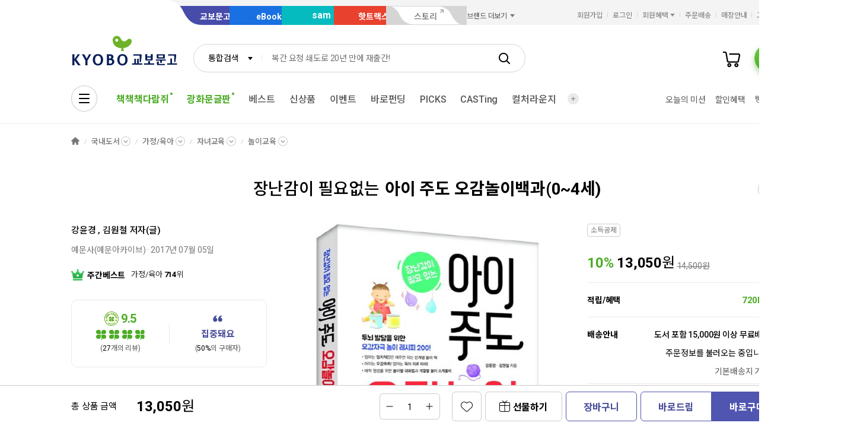

--- FILE ---
content_type: text/html;charset=UTF-8
request_url: https://product.kyobobook.co.kr/detail/S000001905663
body_size: 39157
content:
<!DOCTYPE html>
<html lang="ko"
    data-view="ink"
    data-service="product"
>
<head>
    <meta charset="UTF-8">
    <meta http-equiv="X-UA-Compatible" content="IE=edge">

    
        
            
            <meta name="viewport" content="width=device-width, initial-scale=1, minimum-scale=1, maximum-scale=1">
        
        
        

    
        <meta name="title" content="아이 주도 오감놀이백과(0~4세) | 강윤경 - 교보문고">
        <meta property="og:title" content="아이 주도 오감놀이백과(0~4세) | 강윤경 - 교보문고">
    

    
        <meta name="description" content="아이 주도 오감놀이백과(0~4세) | 장난감이 필요없는 오감놀이!주변에서 흔히 볼 수 있는 종이 상자, 종이컵, 나뭇잎, 풀 등 재활용품이나 자연물을 놀이 재료로 활용해 아이와 함께 만들고, 그리고, 자르는 과정 자체를 즐길 ……">
        <meta property="og:description" content="아이 주도 오감놀이백과(0~4세) | 장난감이 필요없는 오감놀이!주변에서 흔히 볼 수 있는 종이 상자, 종이컵, 나뭇잎, 풀 등 재활용품이나 자연물을 놀이 재료로 활용해 아이와 함께 만들고, 그리고, 자르는 과정 자체를 즐길 ……">
    

    <meta property="og:type" content="website">
    <meta property="og:image" content="https://contents.kyobobook.co.kr/sih/fit-in/458x0/pdt/9791187749349.jpg">
    <meta property="og:url" content="https://product.kyobobook.co.kr/detail/S000001905663">
    
    
        <meta name='twitter:title' content="아이 주도 오감놀이백과(0~4세) | 강윤경 - 교보문고">
        <meta name='twitter:description' content="아이 주도 오감놀이백과(0~4세) | 장난감이 필요없는 오감놀이!주변에서 흔히 볼 수 있는 종이 상자, 종이컵, 나뭇잎, 풀 등 재활용품이나 자연물을 놀이 재료로 활용해 아이와 함께 만들고, 그리고, 자르는 과정 자체를 즐길 ……">
        <meta name='twitter:card' content="summary">
        <meta name='twitter:url' content="https://product.kyobobook.co.kr/detail/S000001905663">
        <meta name='twitter:image' content="https://contents.kyobobook.co.kr/sih/fit-in/458x0/pdt/9791187749349.jpg">
    



<meta name="format-detection" content="date=no">

        
        
    
    
    
    
        
            <meta name='author' content="강윤경">
        
        <meta name='keywords' content="놀이교육, 9791187749349">
        <meta property="books:isbn" content="9791187749349">
        <meta property="books:rating:value" content="9.5">
        <meta property="books:rating:scale" content="10">
        <meta property="books:rating:normalized_value" content="0">
    





    
    
    <link rel="canonical" href="https://product.kyobobook.co.kr/detail/S000001905663" />

        
        
    
    
    <link rel="icon" type="image/png"
          sizes="256x256"
          href="https://contents.kyobobook.co.kr/resources/fo/images/common/ink/favicon/favicon_256x256.png">

    
    <link rel="icon" type="image/png"
          sizes="196x196"
          href="https://contents.kyobobook.co.kr/resources/fo/images/common/ink/favicon/favicon_196x196.png">

    
    <link rel="icon" type="image/png"
          sizes="128x128"
          href="https://contents.kyobobook.co.kr/resources/fo/images/common/ink/favicon/favicon_128x128.png">

    
    <link rel="icon" type="image/png"
          sizes="48x48"
          href="https://contents.kyobobook.co.kr/resources/fo/images/common/ink/favicon/favicon_48x48.png">

    
    <link rel="icon" type="image/png"
          sizes="32x32"
          href="https://contents.kyobobook.co.kr/resources/fo/images/common/ink/favicon/favicon_32x32.png">

    
    <link rel="icon" type="image/png"
          sizes="16x16"
          href="https://contents.kyobobook.co.kr/resources/fo/images/common/ink/favicon/favicon_16x16.png">

    
    
        
    <meta name="msapplication-TileImage" content="https://contents.kyobobook.co.kr/resources/fo/images/common/ink/favicon/apple-touch-icon-144x144-precomposed.png">
    <meta name="msapplication-TileColor" content="#222222">

        
    <link rel="apple-touch-icon-precomposed apple-touch-icon"
          sizes="700x700"
          href="https://contents.kyobobook.co.kr/resources/fo/images/common/ink/favicon/apple-touch-icon-700x700-precomposed.png">

    <link rel="apple-touch-icon-precomposed apple-touch-icon"
          sizes="180x180"
          href="https://contents.kyobobook.co.kr/resources/fo/images/common/ink/favicon/apple-touch-icon-180x180-precomposed.png">

    <link rel="apple-touch-icon-precomposed apple-touch-icon"
          sizes="167x167"
          href="https://contents.kyobobook.co.kr/resources/fo/images/common/ink/favicon/apple-touch-icon-167x167-precomposed.png">

    <link rel="apple-touch-icon-precomposed apple-touch-icon"
          sizes="152x152"
          href="https://contents.kyobobook.co.kr/resources/fo/images/common/ink/favicon/apple-touch-icon-152x152-precomposed.png">

    <link rel="apple-touch-icon-precomposed apple-touch-icon"
          sizes="144x144"
          href="https://contents.kyobobook.co.kr/resources/fo/images/common/ink/favicon/apple-touch-icon-144x144-precomposed.png">

    <link rel="apple-touch-icon-precomposed apple-touch-icon"
          sizes="120x120"
          href="https://contents.kyobobook.co.kr/resources/fo/images/common/ink/favicon/apple-touch-icon-120x120-precomposed.png">

    <link rel="apple-touch-icon-precomposed apple-touch-icon"
          sizes="114x114"
          href="https://contents.kyobobook.co.kr/resources/fo/images/common/ink/favicon/apple-touch-icon-114x114-precomposed.png">

    <link rel="apple-touch-icon-precomposed apple-touch-icon"
          sizes="80x80"
          href="https://contents.kyobobook.co.kr/resources/fo/images/common/ink/favicon/apple-touch-icon-80x80-precomposed.png">

    <link rel="apple-touch-icon-precomposed apple-touch-icon"
          sizes="72x72"
          href="https://contents.kyobobook.co.kr/resources/fo/images/common/ink/favicon/apple-touch-icon-72x72-precomposed.png">

    <link rel="apple-touch-icon-precomposed apple-touch-icon"
          sizes="60x60"
          href="https://contents.kyobobook.co.kr/resources/fo/images/common/ink/favicon/apple-touch-icon-60x60-precomposed.png">

    <link rel="apple-touch-icon-precomposed"
          href="https://contents.kyobobook.co.kr/resources/fo/images/common/ink/favicon/apple-touch-icon-57x57-precomposed.png">

    

    

    
    
<title>아이 주도 오감놀이백과(0~4세) | 강윤경 - 교보문고</title>



    
        
        
            
    
    <link rel="stylesheet" href="https://fonts.googleapis.com/css2?family=Noto+Sans+KR:wght@400;500;700&family=Roboto:wght@400;500;700&display=swap" />

    
        
        
    
    
    <link rel="stylesheet" href="https://contents.kyobobook.co.kr/resources/vendors/jquery-ui-1.12.1/jquery-ui.min.css" />


        
        
            
    
    
    <link rel="stylesheet" href="https://contents.kyobobook.co.kr/resources/vendors/star-rating/css/star-rating.min.css" />


        

        
        

        
        
            
    
    
    <link rel="stylesheet" href="https://contents.kyobobook.co.kr/resources/vendors/swiper/v4/swiper.min.css" />


            
    
    
    <link rel="stylesheet" href="https://contents.kyobobook.co.kr/resources/vendors/simplebar/5.3.3/simplebar.min.css" />


        
    

    
    
    <link rel="stylesheet" href="https://contents.kyobobook.co.kr/resources/fo/css/loading.css" />

    
    
    
    
    <link rel="stylesheet" type="text/css" href="https://contents.kyobobook.co.kr/resources/fo/css/style_ink.css?t=202511061338" data-name="kbb-cm-style" />
    



            
    
    
    
    <script src="https://contents.kyobobook.co.kr/resources/vendors/essential-vendors.min.js"
            type="text/javascript"></script>


    

    
    
    
    <script src="https://contents.kyobobook.co.kr/resources/vendors/jquery-ui-1.12.1/jquery-ui.min.js"
            data-name="jquery-ui" type="text/javascript"></script>


    
    
    
    <script src="https://contents.kyobobook.co.kr/resources/vendors/jquery-ui-1.12.1/jquery.ui.spinner.js"
            type="text/javascript"></script>



    
    
    
    <script src="https://contents.kyobobook.co.kr/resources/vendors/lottie-5.9.4/lottie.min.js"
            type="text/javascript"></script>


    
    
    
    <script src="https://contents.kyobobook.co.kr/resources/fo/js/kbb-loading.js?t=202511061338"
            type="text/javascript"></script>



    
    
    
    <script src="https://contents.kyobobook.co.kr/resources/fo/js/kbbjs-loader-v2.js?t=202511061338"
            type="text/javascript"></script>


    
    
    
    
    <script src="https://contents.kyobobook.co.kr/resources/lib/kbb-js/kbb.js?t=202511061338"
            data-name="kbb.js" type="text/javascript"></script>




    
    
    
    <script src="https://contents.kyobobook.co.kr/resources/lib/kbb-js/kbb.shared.js?t=202511061338"
            data-name="kbb.shared.js" type="text/javascript"></script>





    
    
        
    
    <script src="https://contents.kyobobook.co.kr/resources/fo/js/search/kyobo_search_auto.js?t=202511061338"
            type="text/javascript"></script>


    


<script>
    // IIFE
    ;(function () {
        // --------------------- [KbbJS/SSR] 서버 환경변수 전달
        const CDN_URL = "https:\/\/contents.kyobobook.co.kr\/resources\/fo"

        const tmpArr = CDN_URL.match(/((https?:)?\/\/[^/]+)(\/.*)/)
        const cdnHost = tmpArr[1]
        const cdnBaseURL = tmpArr[3]

        KbbJS.setOption('service.cdn.host', cdnHost)
        KbbJS.setOption('service.cdn.baseURL', cdnBaseURL)

        /**
         * KbbJS 라이브러리 경로 설정
         */
        let KbbjsURL = "\/lib\/kbb-js"
        if (!/^(https?:|\/\/)/.test(KbbjsURL)) {
            KbbjsURL = CDN_URL + KbbjsURL
        }

        const KBBJS_VER = null
        if (KBBJS_VER != null) {
            KbbjsURL += '/' + KBBJS_VER
        } else {
            KbbjsURL = "https:\/\/product.kyobobook.co.kr\/lib\/kbb-js"
        }

        // KbbJS 배포 개선 작업 1차 - 속성 추가
        KbbJS.setOption('loader.bootstamp', "202511061338")
        KbbJS.setOption('loader.baseURL', KbbjsURL)

        // 인증여부 속성 추가
        KbbJS.setOption('loader.authorized', false)
        KbbJS.setOption('loader.user.nickname', null)
        KbbJS.setOption('loader.user.picture', null)

        // 디바이스 정보 설정
        KbbJS.setOption('ua.device', {
            isMobile: false,
            isMobileApp: false,
            isIOS: false,
            isAndroid: false,
            isMSIE: false,
            isMac: true
        })

        /**
         * 서비스 호스트 설정
         */
        const oServiceData = {"hosts":{"ebook-product":"https:\/\/ebook-product.kyobobook.co.kr","semo":"https:\/\/semo.kyobobook.co.kr","product":"https:\/\/product.kyobobook.co.kr","ecash":"https:\/\/ecash.kyobobook.co.kr","elibrary":null,"best":"https:\/\/best.kyobobook.co.kr","bookcast":"https:\/\/casting.kyobobook.co.kr","store":"https:\/\/store.kyobobook.co.kr","undefined":null,"search":"https:\/\/search.kyobobook.co.kr","ebook":"https:\/\/ebook.kyobobook.co.kr","member":"https:\/\/mmbr.kyobobook.co.kr","myroom":"https:\/\/my.kyobobook.co.kr","event":"https:\/\/event.kyobobook.co.kr","welcome":"https:\/\/www.kyobobook.co.kr","hottracks":"https:\/\/hottracks.kyobobook.co.kr\/","sam":"https:\/\/sam.kyobobook.co.kr","order":"https:\/\/order.kyobobook.co.kr"}}
        const oServiceHosts = _.get(oServiceData, 'hosts', {})
        _.forEach(_.keys(oServiceHosts), function (key) {
            let prop = key
            switch (key.toLowerCase()) {
                case 'ebookproduct':
                case 'ebook-product':
                    prop = 'ebookProduct';
                    break
                case 'elibrary':
                    prop = 'eLibrary'
                    break
            }
            let value = _.get(oServiceHosts, key)
            if (value == null) {
                // 기본 호스트 설정
                switch (key.toLowerCase()) {
                    case 'welcome': value = 'www'; break
                    case 'myroom': value = 'my'; break
                    case 'bookcast': value = 'casting'; break
                    case 'member': value = 'mmbr'; break
                    case 'ebookproduct':
                    case 'ebook-product':
                        value = 'ebook-product'
                        break
                    case 'elibrary':
                        value = 'elibrary'
                        break
                    case 'product':
                    case 'event':
                    case 'order':
                    case 'search':
                    case 'best':
                    case 'ebook':
                    case 'sam':
                    case 'store':
                    case 'ecash':
                        value = prop
                        break
                }
                if (value == null) return
                value = 'https://' + value + '.kyobobook.co.kr'
            }
            KbbJS.setOption('service.' + prop + '.host', value)
        })
    }())
</script>


    
    
    
    <script src="https://contents.kyobobook.co.kr/resources/fo/js/kbb-netfunnel.js?t=202511061338"
            type="text/javascript"></script>



    
    
    
    
    
    <script src="https://contents.kyobobook.co.kr/resources/fo/js/common-vars.js?t=202511061338"
            type="text/javascript"></script>


    
    
    
    
    <script src="https://contents.kyobobook.co.kr/resources/fo/js/vars/common.js?t=202511061338"
            data-name="vars.common" type="text/javascript"></script>



    
    
    
    <script src="https://contents.kyobobook.co.kr/resources/fo/js/vars/paper.js?t=202511061338"
            data-name="vars.service" type="text/javascript"></script>




    
    
    
    
    
        
    
    
    <script src="https://contents.kyobobook.co.kr/resources/lib/kbb-js/kbb.stats.js?t=202511061338"
            data-name="kbb.stats.js" type="text/javascript"></script>



    
        
    
    
    <script src="https://contents.kyobobook.co.kr/resources/lib/kbb-js/kbb.gautil.js?t=202511061338"
            data-name="kbb.gautil.js" type="text/javascript"></script>



    
    
    
    
    <script src="https://contents.kyobobook.co.kr/resources/fo/js/ga360/common-vars.js?t=202511061338"
            type="text/javascript"></script>


    
    
    <script src="https://contents.kyobobook.co.kr/resources/fo/js/ga360/util.js?t=202511061338"
            type="text/javascript"></script>






        
        
        
    
    
    <script src="https://contents.kyobobook.co.kr/resources/fo/js/ui-onk/options.js?t=202511061338"
            type="text/javascript"></script>


    

    <script type="application/ld+json">
        {
            "@context": "http://schema.org",
            "@type": "WebSite",
            "name": "교보문고",
            "url": "https://product.kyobobook.co.kr",
            "potentialAction": {
                "@type": "SearchAction",
                "target": "https://search.kyobobook.co.kr/?keyword={search_term_string}",
                "query-input": "required name=search_term_string"
            }
        }
    </script>



    
    <!-- /* 교보문고 기업 정보  */ -->
    <script type="application/ld+json">
        {
            "@context": "https://schema.org",
            "@type": "Organization",
            "name": "교보문고",
            "description": "교보문고는 온오프라인을 통틀어 대한민국 최고의 도서쇼핑몰이며 전자책, 음반, 기프트, 문화서비스까지 제공하는 종합문화기업입니다.",
            "url": "https://product.kyobobook.co.kr",
            "logo": "https://contents.kyobobook.co.kr/resources/fo/images/common/ink/img_logo_kyobo@2x.png",
            "address": {
                "@type": "PostalAddress",
                "streetAddress": "서울특별시 종로구 종로 1",
                "addressCountry": "한국"
            },
            "contactPoint": {
                "@type": "ContactPoint",
                "telephone": "1544-1900",
                "contactType": "고객 서비스"
            },
            "foundingDate": "1980-12-25",
            "sameAs": ["https://www.youtube.com/c/kbooknews","https://www.facebook.com/kyobobookonline","https://www.instagram.com/kyobobook_online/"]
        }
    </script>



    
    
    
    


    <script type="application/ld+json">
        {
            "@context":"http://schema.org",
            "@type":"Book",
            "name" : "아이 주도 오감놀이백과(0~4세)",
            "image": "https://contents.kyobobook.co.kr/sih/fit-in/458x0/pdt/9791187749349.jpg",
            "description": "아이 주도 오감놀이백과(0~4세) | 장난감이 필요없는 오감놀이!주변에서 흔히 볼 수 있는 종이 상자, 종이컵, 나뭇잎, 풀 등 재활용품이나 자연물을 놀이 재료로 활용해 아이와 함께 만들고, 그리고, 자르는 과정 자체를 즐길 수 있도록 구성한 『아이 주도 오감놀이백과(0~4세)』. ……",
            "genre": "가정/육아",
            "keywords": "놀이교육, 9791187749349",
            
            "aggregateRating": {
                "@type": "AggregateRating",
                "ratingValue": "9.5",
                "ratingCount": "27",
                "bestRating": "10",
                "worstRating": "0"
            },
            
            
            "author": {
                "@type": "Person",
                "name": "강윤경 지음"
            },
            
            
            "publisher": {
                "@type": "Organization",
                "name": "예문사(예문아카이브)"
            },
            
            "url": "https://product.kyobobook.co.kr/detail/S000001905663",
            "workExample" : [{
                "@type": "Book",
                "isbn": "9791187749349",
                "bookFormat" : "https://schema.org/Paperback",
                "datePublished" : "20170705",
                "potentialAction": {
                    "@type": "ReadAction",
                    "target": {
                        "@type": "EntryPoint",
                        "urlTemplate": "https://product.kyobobook.co.kr/detail/S000001905663",
                        "actionPlatform": [
                            "https://schema.org/DesktopWebPlatform",
                            "http://schema.org/MobileWebPlatform"
                        ]
                    },
                    "expectsAcceptanceOf":{
                        "@type": "Offer",
                        "Price": "13050.0",
                        "priceCurrency": "KRW",
                        "availability": "https://schema.org/InStock"
                    }
                }
            }]
        }
    </script>




    
    <link rel="stylesheet" href="https://contents.kyobobook.co.kr/resources/fo/css/product_ink.css">
    
    

    <!-- /* ebs제휴 이벤트 ink css start */-->
    
        <link rel="stylesheet" href="https://contents.kyobobook.co.kr/pmtn/2023/book/230104_ebs/ebs_lb.css" />
    
    <!-- /* ebs제휴 이벤트 ink css end */-->

    <!-- /* ebs 제휴 이벤트 mok css start */ -->
    
    <!-- /* ebs제휴 이벤트 mok css end */-->

    
    <meta property="eg:type" content="product" />



    <meta property="eg:cuid" content="d37a866b-3e69-4570-8ef2-36e01b487dd4" />

<meta property="eg:itemId" content="S000001905663" />
<meta property="eg:itemName" content="아이 주도 오감놀이백과(0~4세)" />
<meta property="eg:itemImage" content="https://contents.kyobobook.co.kr/pdt/S000001905663.jpg" />
<meta property="eg:itemUrl" content="9791187749349" />
<meta property="eg:originalPrice" content="" />
<meta property="eg:salePrice" content="" />
<meta property="eg:category1" content="SGK" />
<meta property="eg:category2" content="" />
<meta property="eg:category3" content="" />
<meta property="eg:category4" content="" />
<meta property="eg:category5" content="" />
<meta property="eg:category1_name" content="국내도서" />
<meta property="eg:category2_name" content="가정/육아" />
<meta property="eg:category3_name" content="" />
<meta property="eg:category4_name" content="" />
<meta property="eg:category5_name" content="" />
<meta property="eg:brandId" content="PB36582" />
<meta property="eg:brandName" content="강윤경" />
<meta property="eg:regDate" content="" />
<meta property="eg:updateDate" content="" />
<meta property="eg:expireDate" content="" />
<meta property="eg:stock" content="" />
<meta property="eg:state" content="" />
<meta property="eg:description" content="" />
<meta property="eg:extraImage" content="" />
<meta property="eg:locale" content="" />
<meta property="eg:isNew" content="" />
<meta property="eg:gender" content="" />
<meta property="eg:etc1" content="" />
<meta property="eg:etc2" content="" />
<meta property="eg:etc3" content="" />
<meta property="eg:etc4" content="" />
<meta property="eg:etc5" content="" />
<meta property="eg:etc6" content="" />
<meta property="eg:etc7" content="" />
<meta property="eg:etc8" content="" />
<meta property="eg:etc9" content="" />
<meta property="eg:etc10" content="" />

<script type="text/javascript">
    window._eglqueue = window._eglqueue || [];
    var path = document.location.hostname
    // 운영
    var cuid = 'd37a866b-3e69-4570-8ef2-36e01b487dd4'
    var pickCuid = '4ffe4f3c-7219-4bd2-a7ae-eba4aefc9b19'
    if (/(\.ndev|localhost|local\.)/.test(path)) {
      // 개발
      cuid = 'a7319bca-2a26-497d-b1aa-9b410e1193f6'
      pickCuid = 'f5fbf232-7e27-4ca3-b922-b3a56d79780b'
    } else if (/\.n(stg|prd)/.test(path)) {
      // 스테이지
      cuid = '2af19936-d725-4320-b73e-6e8a3f29ad5f'
      pickCuid = '2e514b09-86fe-4c69-8ec9-0a8c8416d2ae'
    }
    // RTS
    _eglqueue.push(['setVar', 'cuid', cuid]);
    _eglqueue.push(['setVar', 'itemId', "S000001905663"]);
    _eglqueue.push(['setVar', 'userId', ""]);
    _eglqueue.push(['setVar', 'categoryId', "SGK"]);
    _eglqueue.push(['setVar', 'brandId', "PB36582"]);
    _eglqueue.push(['track', 'view']);
    _eglqueue.push(['track', 'product']);
    _eglqueue.push(['reset']);

    // Picks
    _eglqueue.push(['setVar', 'cuid', pickCuid]);
    _eglqueue.push(['setVar', 'itemId', "9791187749349"]);
    _eglqueue.push(['setVar', 'userId', ""]);
    _eglqueue.push(['setVar', 'itemDvsn', "KOR"]);
    _eglqueue.push(['setVar', 'categoryId', "070511"]);
    _eglqueue.push(['setVar', 'brandId', "1000645602"]);
    _eglqueue.push(['track', 'product']);
    _eglqueue.push(['track', 'view']);
    (function (s, x) {
        s = document.createElement('script'); s.type = 'text/javascript';
        s.async = true; s.defer = true; s.src = 'https://logger.eigene.io/js/logger.min.js';
        x = document.getElementsByTagName('script')[0]; x.parentNode.insertBefore(s, x);
    })();
</script>

    

    
    <script>
        // 화면 view type code
        KbbJS.setOption('plugins.ui-product.type', "KOR")
        // 판매상품ID
        KbbJS.setOption('plugins.ui-product.pid', "S000001905663")
        // 결합상품 판매상품ID
        KbbJS.setOption('plugins.ui-product.combiSaleCode', "")
        // 상품코드(바코드)
        KbbJS.setOption('plugins.ui-product.barcode', "9791187749349")
        // 판매상품구분코드
        KbbJS.setOption('plugins.ui-product.salecode', "KOR")
        // 판매상품분류코드
        KbbJS.setOption('plugins.ui-product.saleClstCode', "070511")
        // 판매상품그룹구분코드
        KbbJS.setOption('plugins.ui-product.saleGrpCode', "SGK")
        // 판매상품 가격
        KbbJS.setOption('plugins.ui-product.salePrice', "13050.0")
        // 오픈마켓 입점사 ID
        KbbJS.setOption('plugins.ui-product.sellerId', "")
        // 오픈마켓 구성 ID
        KbbJS.setOption('plugins.ui-product.opnCode', "")
        // 상품 상세 접근시 최근 본 컨텐츠 추가
        KbbJS.addRecentlyContent({ catg: 'p', type: "KOR", id: "S000001905663" })
        // 판매제한연령
        KbbJS.setOption('plugins.ui-product.saleLmttAge', "0")
        // 컬처 구성상품 판매상품ID
        KbbJS.setOption('plugins.ui-product.cnfgSaleCmdtId', "")
        // 결합 구성상품 판매상품ID
        KbbJS.setOption('plugins.ui-product.combCnfgSaleCmdtIds', "")
        // 사은품 여부
        KbbJS.setOption('plugins.ui-product.isGifts', "N")
        // 도서정가제대상여부 (정가제 Free 리스트 노출)
        // Y: 미노출, N: 노출
        KbbJS.setOption('plugins.ui-product.fbpTrgtYsno', "Y")
        // GA360 전자상거래 상품속성(상품 현재 카테고리, 상품명, 출판사명)
        KbbJS.setOption('plugins.ui-product.currentLabel', "[국내도서, 국내도서&gt;가정/육아, 국내도서&gt;가정/육아&gt;자녀교육, 국내도서&gt;가정/육아&gt;자녀교육&gt;놀이교육]")
        KbbJS.setOption('plugins.ui-product.productName', "아이 주도 오감놀이백과(0~4세)")
        KbbJS.setOption('plugins.ui-product.productBrand', "예문사(예문아카이브)")
        KbbJS.setOption('plugins.ui-product.ordrLmttQntt', "0")
        KbbJS.setOption('plugins.ui-product.picksBoughtTogetherUrl', "https://picks-api.eigene.io/rec/v3/kyobo203")
        KbbJS.setOption('plugins.ui-product.picksKeywordUrl', "https://picks-api.eigene.io/rec/v3/kyobo222")
        KbbJS.setOption('plugins.ui-product.picksKeywordProductUrl', "https://picks-api.eigene.io/rec/v3/kyobo223")
        KbbJS.setOption('plugins.ui-product.authorName', "강윤경")
        // 실재고수량
        KbbJS.setOption('plugins.ui-product.realInvnQntt', "2")
        // 판매상태코드
        KbbJS.setOption('plugins.ui-product.saleCdtnCode', "001")
        // 카테고리정보
        KbbJS.setOption('plugins.ui-product.categories', "[{label=국내도서, code=null, separator=KOR, dsplMenuNum=null, menuLvl=null}, {label=가정/육아, code=07, separator=KOR, dsplMenuNum=null, menuLvl=null}, {label=자녀교육, code=0705, separator=KOR, dsplMenuNum=null, menuLvl=null}, {label=놀이교육, code=070511, separator=KOR, dsplMenuNum=null, menuLvl=null}]")
        // POD양장상품정보
        KbbJS.setOption('plugins.ui-product.isPodProduce', "N")
        //도서-기프트 교차 추천 A/B테스트 타입
        KbbJS.setOption('plugins.ui-product.crossRecommendTypes', "kyobo233")
        //도서-기프트 교차 추천 A/B테스트 핫트랙스 베스트 URL
        KbbJS.setOption('plugins.ui-product.crossRecommendBestUrl', "")
        //도서-기프트 교차 추천 A/B테스트 함께구매한상품 URL
        KbbJS.setOption('plugins.ui-product.crossRecommendUrl', "https://picks-api.eigene.io/rec/v3/kyobo233?ejk_gb=KOR&amp;barcode=9791187749349&amp;size=15")
        // 옵션상품 class name
        KbbJS.setOption('plugins.ui-product.cultureSeat', "")
        // 강연-단일상품수량
        KbbJS.setOption('plugins.ui-product.saleLmttQntt', "0")
        // Prestige 상품여부
        KbbJS.setOption('plugins.ui-product.isPrestige', "N")
        // 판매제한여부
        KbbJS.setOption('plugins.ui-product.saleLmttYsno', "")
        // 세이브더칠드런 기부상품여부
        KbbJS.setOption('plugins.ui-product.isSaveTheChildren', "false")
    </script>
    <script>
        KbbJS.setOption('plugins.ui-product.authorList', [{"type":"\uC800\uC790(\uAE00)","id":"1000645602","name":"\uAC15\uC724\uACBD","name2":"\uAC15\uC724\uACBD","activeLike":false,"fieldList":[{"label":"\uC7AC\uD65C\uC758\uD559\uC790","code":"11137","dsplMenuNum1":"kor","dsplMenuNum2":"8689","dsplMenuNum3":"9095"}],"phtgYsno":"N","image":null,"alt":null,"intro":"\uB2E8\uAD6D\uB300\uD559\uAD50 \uD2B9\uC218\uAD50\uC721\uB300\uD559\uC6D0\uC744 \uC878\uC5C5\uD558\uACE0 \uAC00\uD1A8\uB9AD\uB300\uD559\uAD50 \uC131\uBE48\uC13C\uD2B8\uBCD1\uC6D0 \uC7AC\uD65C\uC758\uD559\uACFC\uB97C \uAC70\uCCD0, \uD604\uC7AC\uB294 \uD574\uB204\uB9AC \uC544\uB3D9\u00B7\uCCAD\uC18C\uB144 \uBC1C\uB2EC\uC13C\uD130\uC5D0\uC11C \uC544\uC774\uB4E4\uC744 \uC880 \uB354 \uAC00\uAE4C\uC774 \uB9CC\uB098\uACE0 \uC788\uB2E4. \u2018\uAC10\uAC01\uD1B5\uD569 \uBC31\uACFC\uC0AC\uC804TV\u2019\uB77C\uB294 \uC720\uD29C\uBE0C\uB97C \uAC1C\uC124\uD558\uC5EC \uC544\uB4E4 \uC120\uC6B0\uC640 \uD568\uAED8 \uC544\uC774\uC758 \uC131\uC7A5\uBC1C\uB2EC\uC5D0 \uAF2D \uD544\uC694\uD55C \uC815\uBCF4\uB97C \uC81C\uACF5\uD558\uACE0 \uC788\uC73C\uBA70, \uB124\uC774\uBC84 \uBE14\uB85C\uADF8\uB3C4 \uD65C\uBC1C\uD788 \uC6B4\uC601\uD558\uBA70 \uC591\uC721\uC758 \uC5B4\uB824\uC6C0\uC744 \uD1A0\uB85C\uD558\uB294 \uAD6C\uB3C5\uC790\uB4E4\uACFC \uC18C\uD1B5 \uC911\uC774\uB2E4. \u300A\uC544\uC774 \uC8FC\uB3C4 \uC624\uAC10\uB180\uC774\uBC31\uACFC\u300B\uB97C \uD568\uAED8 \uC37C\uB2E4. \n\n\u2981\uC720\uD29C\uBE0C \uAC10\uAC01\uD1B5\uD569 \uBC31\uACFC\uC0AC\uC804TV\n\u2981\uBE14\uB85C\uADF8 blog.naver.com\/boco219","bookList":[{"name":"\uC5F0\uD544\uC744 \uAF49 \uC7A1\uC9C0 \uBABB\uD558\uB294 \uC544\uC774\uB97C \uC704\uD55C \uAC10\uAC01\uD1B5\uD569 \uCC98\uBC29\uC804","saleCmdtId":"S000211514842","saleCmdtGrpDvsnCode":"SGK","saleCmdtDvsnCode":"KOR","saleCmdtClstCode":"070501","cmdtCode":"9791193407028","saleLmttAge":0},{"name":"0~5\uC138 \uC131\uC7A5 \uBC1C\uB2EC\uC5D0 \uB9DE\uCD94\uB294 \uB180\uC774 \uC721\uC544","saleCmdtId":"S000061863920","saleCmdtGrpDvsnCode":"SGK","saleCmdtDvsnCode":"KOR","saleCmdtClstCode":"070401","cmdtCode":"9791190888219","saleLmttAge":0},{"name":"\uC6B0\uB9AC \uC544\uC774 \uAC10\uAC01\uC6B4\uB3D9 \uCC98\uBC29\uC804","saleCmdtId":"S000001951233","saleCmdtGrpDvsnCode":"SGK","saleCmdtDvsnCode":"KOR","saleCmdtClstCode":"070501","cmdtCode":"9791191426311","saleLmttAge":0}],"viewAuthorBtn":true,"authInfoYn":null,"validAuthor":true},{"type":"\uC800\uC790(\uAE00)","id":"1114603701","name":"\uAE40\uC6D0\uCCA0","name2":"\uAE40\uC6D0\uCCA0","activeLike":false,"fieldList":[{"label":"\uC7AC\uD65C\uC758\uD559\uC790","code":"11137","dsplMenuNum1":"kor","dsplMenuNum2":"8689","dsplMenuNum3":"9095"}],"phtgYsno":"N","image":null,"alt":null,"intro":"\uD55C\uC591\uB300\uD559\uAD50\uC5D0\uC11C \uBCF4\uAC74\uD559 \uBC15\uC0AC \uD559\uC704\uB97C \uCDE8\uB4DD\uD55C \uD6C4 \uD55C\uB9BC\uB300\uD559\uAD50 \uC131\uC2EC\uBCD1\uC6D0\uC744 \uAC70\uCCD0 \uD55C\uC591\uB300\uD559\uAD50\uBCD1\uC6D0 \uC7AC\uD65C\uC758\uD559\uACFC\uC5D0\uC11C \uC5F0\uAD6C\uC640 \uC784\uC0C1\uC744 \uBCD1\uD589\uD558\uACE0 \uC788\uB2E4. \u2018\uAC10\uAC01\uD1B5\uD569 \uBC31\uACFC\uC0AC\uC804TV\u2019\uB77C\uB294 \uC720\uD29C\uBE0C\uB97C \uAC1C\uC124\uD558\uC5EC \uC544\uB4E4 \uC120\uC6B0\uC640 \uD568\uAED8 \uC544\uC774\uC758 \uC131\uC7A5\uBC1C\uB2EC\uC5D0 \uAF2D \uD544\uC694\uD55C \uC815\uBCF4\uB97C \uC81C\uACF5\uD558\uACE0 \uC788\uC73C\uBA70, \uB124\uC774\uBC84 \uBE14\uB85C\uADF8\uB3C4 \uD65C\uBC1C\uD788 \uC6B4\uC601\uD558\uBA70 \uC591\uC721\uC758 \uC5B4\uB824\uC6C0\uC744 \uD1A0\uB85C\uD558\uB294 \uAD6C\uB3C5\uC790\uB4E4\uACFC \uC18C\uD1B5 \uC911\uC774\uB2E4. \u300A\uC544\uC774 \uC8FC\uB3C4 \uC624\uAC10\uB180\uC774\uBC31\uACFC\u300B\uB97C \uD568\uAED8 \uC37C\uB2E4. \n\n\u2981\uC720\uD29C\uBE0C \uAC10\uAC01\uD1B5\uD569 \uBC31\uACFC\uC0AC\uC804TV\n\u2981\uBE14\uB85C\uADF8 blog.naver.com\/boco219","bookList":[{"name":"\uC5F0\uD544\uC744 \uAF49 \uC7A1\uC9C0 \uBABB\uD558\uB294 \uC544\uC774\uB97C \uC704\uD55C \uAC10\uAC01\uD1B5\uD569 \uCC98\uBC29\uC804","saleCmdtId":"S000211514842","saleCmdtGrpDvsnCode":"SGK","saleCmdtDvsnCode":"KOR","saleCmdtClstCode":"070501","cmdtCode":"9791193407028","saleLmttAge":0},{"name":"0~5\uC138 \uC131\uC7A5 \uBC1C\uB2EC\uC5D0 \uB9DE\uCD94\uB294 \uB180\uC774 \uC721\uC544","saleCmdtId":"S000061863920","saleCmdtGrpDvsnCode":"SGK","saleCmdtDvsnCode":"KOR","saleCmdtClstCode":"070401","cmdtCode":"9791190888219","saleLmttAge":0},{"name":"\uC6B0\uB9AC \uC544\uC774 \uAC10\uAC01\uC6B4\uB3D9 \uCC98\uBC29\uC804","saleCmdtId":"S000001951233","saleCmdtGrpDvsnCode":"SGK","saleCmdtDvsnCode":"KOR","saleCmdtClstCode":"070501","cmdtCode":"9791191426311","saleLmttAge":0}],"viewAuthorBtn":true,"authInfoYn":null,"validAuthor":true}])
    </script>

    
        <script>
            // AD 광고에 필요한 "대"카테고리 코드값
            KbbJS.setOption('plugins.ui-product.categoryCode', "07")
        </script>
    

    
    
    

    
    
<script>
/*
    const saleCmdtId = "S000001905663";
    const cmdtCode = "9791187749349";
    const mmbrNum = null !== null ? null : '';

    // 상품 조회 - 네이버
    kbb.stats.ready('naver').then(({ wcs })=> {
        if(window.wcs) {
            _nasa["cnv"] = wcs.cnv('5', '0')
        }
    });

    // 상품 조회 - 카카오
    kbb.stats.ready('kakaopixel').then(() => {
        window.kakaoPixel().viewContent({
            id: saleCmdtId
        })
    });

    // 찜하기 - 카카오
    function addToWishKakao () {
        kbb.stats.ready('kakaopixel').then(()=> {
            kakaoPixel().addToWishList({
                id: saleCmdtId
            });
        });
    }

    // 장바구니 담기 - 카카오
    function addToCartKakao () {
        kbb.stats.ready('kakaopixel').then(()=> {
            kakaoPixel().addToCart({
                id: saleCmdtId
            });
        });
    }

    // 찜하기 - Picks 큐봇
    function addToWishCuBot () {
        eglc.op('setVar', 'cuid', pickCuid);
        eglc.op('setVar', 'itemId', cmdtCode);
        eglc.op('setVar', 'userId', mmbrNum);
        eglc.op('track', 'zzim');
    }

    // 장바구니 담기 - Picks 큐봇
    function addToCartCuBot() {
        eglc.op('setVar', 'cuid', pickCuid);
        eglc.op('setVar', 'itemId', cmdtCode);
        eglc.op('setVar', 'userId', mmbrNum);
        eglc.op('track', 'add_to_cart');
    }
 */

</script>



    
    <!-- /* [상세] 국내도서일 때에만 큐봇 스크립트 적용 */-->
    
        <script type="text/javascript" src="https://contents.kyobobook.co.kr/resources/fo/js/kbb-cubot-loader.js?t=1762468515722" defer></script>
    


        
        
        
        
            
    
    
    
    
    
    
    <script src="https://product.kyobobook.co.kr/lib/kbb-js/vendors.min.js?t=202511061338"
            data-name="kbb-vendors.min.js" type="text/javascript"></script>



    
    
    
    <script src="https://product.kyobobook.co.kr/lib/kbb-js/shared.min.js?t=202511061338"
            data-name="kbb-shared.min.js" type="text/javascript"></script>



    
    
    
    <script src="https://product.kyobobook.co.kr/lib/kbb-js/components.min.js?t=202511061338"
            data-name="kbb-components.min.js" type="text/javascript"></script>



    
    
    
    <script src="https://product.kyobobook.co.kr/lib/kbb-js/core.min.js?t=202511061338"
            data-name="kbb-core.min.js" type="text/javascript"></script>





        
        
        
    
</head>
<body>
    
        <div id="KbbLoading"
    class="loading_box show"
>
    <div class="loading_box_inner">
        <div class="loading_target"></div>
    </div>
    <div class="loading_dimmed"></div>
</div>


    

    
    
        
        
            
            <div class="skip_nav_wrap">
                <a href="#contents">본문 바로가기</a>
            </div>
            <div class="wrapper contents_detail_view" id="mainDiv">
                
                
    
        
        

    <header class="header_wrapper has_banner header_v2 mall_book sps" id="welcome_header_wrap">
    
    <!--
    <th:block th:if="${(alCode=='EET'||alCode=='EMT'||alCode=='EHT'||alCode=='EAT') and alBannerGbn!='true'}">
        <div class="top_banner_wrap" id="welcome_top_banner">
            <div class="top_banner_inner">
                <a href="https://event.kyobobook.co.kr/detail/206105"><img class="img_top_banner" src="https://contents.kyobobook.co.kr/pmtn/2023/book/230104_ebs/bn/bnM_02.png" alt="EBS X 교보문고 고객님을 위한 5천원 열공 혜책!"></a>
                <button type="button" class="btn_close_banner">배너 닫기</button>
            </div>
        </div>
    </th:block>
    -->
    <div class="service_mall_wrap"> 
 <div class="service_mall_inner"> 
  <div class="service_mall_box"> 
   <ul class="service_mall_list"> 
    <li class="service_mall_item tab book"><a class="service_mall_link" href="https://www.kyobobook.co.kr/">교보문고</a></li> 
    <li class="service_mall_item tab ebook"><a class="service_mall_link" href="https://ebook.kyobobook.co.kr/">eBook</a></li> 
    <li class="service_mall_item tab sam"><a class="service_mall_link" href="https://sam.kyobobook.co.kr/">sam</a></li> 
    <li class="service_mall_item tab hottracks"><a class="service_mall_link" href="https://hottracks.kyobobook.co.kr/">핫트랙스</a></li> 
    <li class="service_mall_item tab link"><a target="_blank" class="service_mall_link" href="https://storynew.kyobobook.co.kr/story/main/initMain.ink">스토리</a></li> 
    <li class="service_mall_item brand_more"><button type="button" class="btn_brand_more"><span class="text">브랜드 더보기</span></button> 
     <div class="brand_more_list_box"> 
      <div class="custom_scroll_wrap"> 
       <ul class="brand_more_list"> 
        <li class="brand_more_item"><a class="brand_more_link" href="https://product.kyobobook.co.kr/pod/main"><span class="img_box"><img loading="lazy" alt="바로출판 BI" src="https://contents.kyobobook.co.kr/resources/fo/images/common/ink/img_brand_more_pod@2x.png"></span><span class="brand_name">바로출판</span></a></li> 
       </ul> 
      </div> 
     </div></li> 
   </ul> 
  </div> 
  <div class="customer_service_box"> 
   <ul class="customer_service_list"> 
    <li class="customer_service_item" style="display:none"><a class="util_link" href="https://mmbr.kyobobook.co.kr/join">회원가입</a></li> 
    <li class="customer_service_item" style="display:none"><a class="util_link" href="https://mmbr.kyobobook.co.kr/login">로그인</a></li> 
    <li class="customer_service_item member_benefit"><button type="button" class="btn_member_benefit"><span class="text">회원혜택</span></button> 
     <ul class="member_benefit_list"> 
      <li class="member_benefit_item"><a class="member_benefit_link" href="https://mmbr.kyobobook.co.kr/benefit">교보북클럽</a></li> 
      <li class="member_benefit_item"><a class="member_benefit_link" href="https://mmbr.kyobobook.co.kr/benefit/grade">등급 혜택</a></li> 
      <li class="member_benefit_item"><a class="member_benefit_link" href="https://mmbr.kyobobook.co.kr/benefit/new">신규회원 혜택</a></li> 
      <li class="member_benefit_item"><a class="member_benefit_link" href="https://mmbr.kyobobook.co.kr/benefit/prestige">Prestige Lounge</a></li> 
      <li class="member_benefit_item"><a class="member_benefit_link" href="https://mmbr.kyobobook.co.kr/benefit/discount">제휴 혜택</a></li> 
     </ul></li> 
    <li class="customer_service_item order"><a class="util_link" href="https://order.kyobobook.co.kr/myroom/member/order-list">주문배송</a></li> 
    <li class="customer_service_item store"><a class="util_link" href="https://store.kyobobook.co.kr/store-info/001">매장안내</a></li> 
    <li class="customer_service_item"><a class="util_link" href="https://www.kyobobook.co.kr/cscenter">고객센터</a></li> 
   </ul> 
  </div> 
 </div> 
</div>
<div class="header_inner"> 
 <div class="gnb_search_wrap"> 
  <div class="logo_box"> <a class="logo_link book" href="https://www.kyobobook.co.kr/"><span class="hidden">교보문고</span></a> 
  </div> 
  <div class="gnb_search_box"> 
   <div class="form_sel" data-class="type_gnb"> <select title="검색유형선택" id="gbCode"><option value="TOT">통합검색</option><option value="KBO">교보문고</option><option value="EBK">eBook</option><option value="SAM">sam</option><option value="HTS">핫트랙스</option></select> 
   </div> 
   <div class="search_input_wrap"> 
    <input id="searchKeyword" type="search" class="ip_gnb_search" title="통합검색어 입력" autocomplete="off" placeholder="검색어를 입력해주세요." value=""> 
    <input type="hidden" id="searchBoxEventurl" name="searchBoxEventurl" value=""> 
    <script>jQuery(function () {
    jQuery.getJSON('/api/adv?url=/INK/ink_wel_new/ink_wel@wel_02?callback=', function (data) {
        var search_placeholder_txt = document.createElement('textarea');
        search_placeholder_txt.innerHTML = data[0].text;
        $(".ip_gnb_search").attr("placeholder", search_placeholder_txt.value);
        $('#searchBoxEventurl').val(data[0].linkUrl);

        setGtmForPlaceholder(data);
    });
  });</script><button type="button" class="btn_ip_clear"><span class="hidden">초기화</span></button> 
   </div> 
   <div> <a href="javascript:goAutoSearchLayer()" data-role="gnb-search-submit" class="btn_gnb_search"> <span class="hidden">검색</span> </a> 
   </div> 
  </div> 
  <ul class="user_menu_list"> 
   <li class="user_menu_item cash"><a class="user_menu_link" title="e캐시" href="https://ecash.kyobobook.co.kr/dig/opr/ecash/general"><span class="hidden">e캐시</span></a></li> 
   <li class="user_menu_item library"><a class="user_menu_link" title="내서재" href="https://elibrary.kyobobook.co.kr/dig/elb/elibrary"><span class="hidden">내서재</span></a></li> 
   <li class="user_menu_item cart"><a class="user_menu_link" title="장바구니" href="https://order.kyobobook.co.kr/cart"><span class="hidden">장바구니</span><span data-kbbfn="cart-size" style="display:none" class="cnt"></span></a></li> 
   <li class="user_menu_item my"><a data-render="ssr" class="profile-icon user_menu_link done" title="프로필" href="https://my.kyobobook.co.kr/main"><span class="img_box no_img"><img alt="로그인"></span><span class="hidden">프로필</span></a><script src="https://contents.kyobobook.co.kr/resources/fo/js/user-profile.js"></script></li> 
  </ul> 
  <div class="auto_complete_wrap auto_complete_maintain" id="hFrame"> 
   <div class="search_content_wrap inKeyword"> 
    <div class="scroll_wrap"></div> 
   </div> 
   <div class="search_content_wrap noKeyword"> 
    <div class="scroll_wrap"> 
     <div class="recommend_keyword_area"> 
      <div class="title_wrap title_size_def"> 
       <p class="title_heading">추천 검색어</p> 
      </div> 
      <div class="tag_wrap" id="recommendKeywordBox"></div> 
     </div> 
     <div class="keyword_contents_area"> 
      <div class="recent_keyword_box"></div> 
      <div class="keyword_prod_box" id="keyWordProdBox"></div> 
      <div class="hot_keyword_box" id="hotKeywordBox"> 
       <div class="title_wrap title_size_def"> 
        <p class="title_heading">실시간 인기 검색어</p> 
        <div class="right_area"></div> 
       </div> 
       <div class="hot_keyword_list_wrap"></div> 
      </div> 
     </div> 
    </div> 
    <div class="util_area"> 
     <div class="util_button_area"> <a href="javascript:goCsCenter();" class="btn_xs"> <span class="ico_link"></span> <span class="text">도움말</span> </a> <a href="javascript:goDetailSearch();" class="btn_xs"> <span class="ico_search"></span> <span class="text">상세검색</span> </a> 
     </div><button type="button" class="button_layer_close" id="close_search_auto"><span class="text">닫기</span></button> 
    </div> 
   </div> 
  </div> 
 </div> 
 <nav class="gnb_wrap"> 
  <div class="anb_wrap"> <button id="kbb-site-gnb" type="button" class="btn_anb"><span class="hidden">전체메뉴</span></button> 
  </div> 
  <ul class="gnb_list"> 
   <li class="gnb_item"><a target="_self" class="gnb_link" href="https://event.kyobobook.co.kr/make/240357"><em>책책책다람쥐</em><span class="ico_new"><span class="hidden">추천 메뉴</span></span></a></li> 
   <li class="gnb_item"><a target="_self" class="gnb_link" href="https://event.kyobobook.co.kr/detail/241014"><em>광화문글판</em><span class="ico_new"><span class="hidden">추천 메뉴</span></span></a></li> 
   <li class="gnb_item"><a target="_self" class="gnb_link" href="https://store.kyobobook.co.kr/bestseller/online/daily">베스트</a></li> 
   <li class="gnb_item"><a target="_self" class="gnb_link" href="https://product.kyobobook.co.kr/new/">신상품</a></li> 
   <li class="gnb_item"><a target="_self" class="gnb_link" href="https://event.kyobobook.co.kr/">이벤트</a></li> 
   <li class="gnb_item"><a target="_self" class="gnb_link" href="https://event.kyobobook.co.kr/funding">바로펀딩</a></li> 
   <li class="gnb_item"><a target="_self" class="gnb_link" href="https://www.kyobobook.co.kr/picks/recommend">PICKS</a></li> 
   <li class="gnb_item"><a target="_self" class="gnb_link" href="https://casting.kyobobook.co.kr/">CASTing</a></li> 
   <li class="gnb_item"><a target="_self" class="gnb_link" href="https://event.kyobobook.co.kr/culture">컬처라운지</a></li> 
   <li class="gnb_item more_service"><button type="button" class="btn_more_service"><span class="hidden">서비스 더보기</span></button> 
    <ul class="more_service_list"> 
     <li class="more_service_item"><a target="_self" class="more_service_link" href="https://www.kyobobook.co.kr/barodrim">바로드림</a></li> 
     <li class="more_service_item"><a target="_self" class="more_service_link" href="https://product.kyobobook.co.kr/today-book/">오늘의 선택</a></li> 
     <li class="more_service_item"><a target="_self" class="more_service_link" href="https://event.kyobobook.co.kr/detail/208794">책 그리고 꽃</a></li> 
     <li class="more_service_item"><a target="_self" class="more_service_link" href="https://event.kyobobook.co.kr/monthly-book">이달의 책</a></li> 
     <li class="more_service_item"><a target="_self" class="more_service_link" href="https://www.kyobobook.co.kr/giftcard">기프트카드</a></li> 
     <li class="more_service_item"><a target="_self" class="more_service_link" href="https://store.kyobobook.co.kr/culture">문화공간</a></li> 
     <li class="more_service_item"><a target="_self" class="more_service_link" href="https://www.kyobobook.co.kr/best-review">베스트리뷰</a></li> 
     <li class="more_service_item"><a target="_self" class="more_service_link" href="https://store.kyobobook.co.kr/read-index">수준별원서읽기</a></li> 
     <li class="more_service_item"><a target="_self" class="more_service_link" href="https://product.kyobobook.co.kr/pod/main">POD</a></li> 
    </ul></li> 
  </ul> 
  <ul class="gnb_sub_list"> 
   <li id="today_mission" class="gnb_sub_item"><span class="tip_wrap"><a class="gnb_sub_link" href="https://event.kyobobook.co.kr/today-mission">오늘의 미션</a></span></li> 
   <li class="gnb_sub_item"><a class="gnb_sub_link" href="https://event.kyobobook.co.kr/benefit">할인혜택</a></li> 
  </ul> 
  <div class="curtain_banner_wrap"> <button type="button" class="btn_curtain_expand" id="welcome_curtain_thumb"><span class="text_box">빵야!</span></button> 
   <div class="curtain_banner_box" id="welcome_curtain_banner"> <button type="button" class="btn_curtain_close"><span class="hidden">커튼 배너 닫기</span></button><a target="_self" class="curtain_banner_link" href="https://event.kyobobook.co.kr/make/240758"><img src="https://contents.kyobobook.co.kr/display/i_1200_391_afc32e03ae8a4ca0acf7152adb4d2305.jpg" alt="빵야!"></a> 
   </div> 
  </div> 
 </nav> 
</div>
    
</header>



    
    
    <main class="container_wrapper">
        
        <section class="breadcrumb_wrap">
            <div class="breadcrumb_inner">
    <ol class="breadcrumb_list">
        <li class="breadcrumb_item"><a href="https://www.kyobobook.co.kr/" class="home_link">HOME</a></li>
        <li class="breadcrumb_item" data-id="KOR">
            
            
            
            
            
            
                <a href="https://product.kyobobook.co.kr/KOR" class="btn_sub_depth">국내도서</a>
            
        </li>
        <li class="breadcrumb_item" data-id="07">
            
            
            
            
            
            
                <a href="https://product.kyobobook.co.kr/category/KOR/07" class="btn_sub_depth">가정/육아</a>
            
        </li>
        <li class="breadcrumb_item" data-id="0705">
            
            
            
            
            
            
                <a href="https://product.kyobobook.co.kr/category/KOR/0705" class="btn_sub_depth">자녀교육</a>
            
        </li>
        <li class="breadcrumb_item" data-id="070511">
            
            
            
            
            
            
                <a href="https://product.kyobobook.co.kr/category/KOR/070511" class="btn_sub_depth">놀이교육</a>
            
        </li>
    </ol>
</div>

        </section>
        

        <section id="contents" class="contents_wrap">
            
            
<div class="prod_detail_header">
    <div class="header_contents_inner">
        
        
<div class="prod_detail_title_wrap">
    <div class="prod_title_area">
        <div class="prod_title_box auto_overflow_wrap">
            
            <div class="auto_overflow_contents">
                <div class="auto_overflow_inner">
                    
                    <h1>
                        <span class="prod_alias">장난감이 필요없는</span>
                        <span class="prod_title">아이 주도 오감놀이백과(0~4세)</span>
                    </h1>
                </div>
            </div>
            <div class="auto_overflow_footer">
                <button type="button" class="btn_more_detail" data-role="btn-dialog" data-target="#popAllProdTitle1"><span class="text">더보기</span><span class="ico_plus"></span></button>
            </div>
        </div>

        <div class="util_btn_box">
            <div id="prodTitleShareBtn" class="sns_share_wrap" data-kbbfn="ui-sns-share" data-target="#popShare"></div>
        </div>
        <div class="prod_desc_area">
            <div class="prod_desc_box auto_overflow_wrap">
                
                <div class="auto_overflow_contents">
                    <div class="auto_overflow_inner" style="display:none" id="subTitleArea">
                        
                        <span class="prod_desc">두뇌 발달을 위한 오감자극 놀이 레시피 200</span>
                        
                        

                        <!--디지털 교환상품이 경우 미노출 start-->
                        
                            
                            
                            
                            
                            
                            
                            
                            
                            
                            
                            
                            
                            
                            
                        
                        <!--디지털 교환상품이 경우 미노출 end-->
                    </div>
                </div>
            </div>
        </div>
    </div>
</div>



        <div class="prod_detail_view_wrap">
            
            



            
            
            <div class="prod_detail_view_area">
                
                
<div class="col_prod_info">
    
    <div  class="prod_info_wrap">
        
        
            
                

                
            
            
            <div class="prod_author_box auto_overflow_wrap">
                <div class="auto_overflow_contents">
                    <div class="auto_overflow_inner">
                        <div class="author">
                            
                                
                                    <a href="https://search.kyobobook.co.kr/search?keyword=강윤경&amp;chrcCode=1000645602">강윤경</a>
                                    
                                    ,
                                
                                    <a href="https://search.kyobobook.co.kr/search?keyword=김원철&amp;chrcCode=1114603701">김원철</a>
                                    
                                    
                                
                                저자(글)
                                
                            
                        </div>
                    </div>
                </div>
                <div class="auto_overflow_footer">
                    <button type="button" class="btn_more_detail" data-role="btn-dialog" data-target="#popAuthorView"><span class="text">더보기</span><span class="ico_plus"></span></button>
                </div>
            </div>
            

            
            
            

            
            
            

            
            <div class="prod_info_text publish_date">
                
                    <a href="https://search.kyobobook.co.kr/search?keyword=예문사(예문아카이브)&amp;pbcmCode=PB36582"
                    class="btn_publish_link">예문사(예문아카이브)</a>
                    
                
                 · 
                
                    2017년 07월 05일
                    
                
            </div>
            

            
            <div class="prod_best_box">
                
                    
                        
                            
                                <!-- 정가제Free -->
								
								
								    <a href="https://product.kyobobook.co.kr/bestseller/online?period=002&amp;dsplDvsnCode=001&amp;dsplTrgtDvsnCode=004&amp;saleCmdtClstCode=07" class="btn_best_link">
								        <div class="prod_best_title"><span class="text">주간베스트</span></div>
								         <div class="prod_best_text">
								             
								                 가정/육아 <span class="rank">714</span>위
								                 
								             
								         </div>
								     </a>
								
                            
                            
                            
                        
                    
                
            </div>
            


            
            
            

            
            
            
        
        

        
        <div class="prod_review_box">
            <div class="col_review">
                <span class="review_score feel_lucky">9.5</span>
                

                <input type="number" class="form_rating" value="9.5" title="이 책의 평점" readonly />
                

                <span class="review_desc">(<span class="val">27</span>개의 리뷰)</span>
            </div>
            <div class="col_review">
                <span class="review_quotes_text">집중돼요</span>
                <span class="review_desc">(<span class="val">50%</span>의 구매자)</span>
            </div>
            
            <button type="button" class="btn_go_review"><span class="hidden">리뷰 영역으로 가기</span></button>
        </div>
        

        
        
        

        
        
        

    </div>
    

    
    
    


    
    
    

    
    
    

    
    
    

    
    
    

    
    
    

</div>



                
                <div class="col_prod_info thumb">
    <div class="prod_thumb_swiper_wrap">
        <div class="swiper-container prod_thumb_list_wrap">
            <ul class="swiper-wrapper">
                
                <li class="prod_thumb_item swiper-slide">
                    <div class="blur_img_wrap">
                        <div class="blur_img_box">
                            
                            <img data-src="https://contents.kyobobook.co.kr/sih/fit-in/458x0/pdt/9791187749349.jpg"
                                 src="https://contents.kyobobook.co.kr/sih/fit-in/458x0/pdt/9791187749349.jpg"
                                 alt="아이 주도 오감놀이백과(0~4세) 대표 이미지"/>
                        </div>
                        <div class="portrait_img_box">
                            
                            <img src="https://contents.kyobobook.co.kr/sih/fit-in/458x0/pdt/9791187749349.jpg"
                                 alt="아이 주도 오감놀이백과(0~4세) 대표 이미지"/>
                        </div>
                    </div>
                </li>
                
                
                
                
                
                
                
                
                
                    <li class="prod_thumb_item swiper-slide">
                        <div class="size_compare_box">
                            <div class="size_compare_inner">
                                <div class="compare_def_box">
                                    <div class="paper_name">A4</div>
                                    <div class="paper_desc">사이즈 비교</div>
                                    <div class="paper_size">210x297</div>
                                </div>
                                <div class="compare_thumb_box"
                                     style="background-image: url(https://contents.kyobobook.co.kr/sih/fit-in/200x0/pdt/9791187749349.jpg);">
                                    아이 주도 오감놀이백과(0~4세) 사이즈 비교
                                    <span class="thumb_size">172x226</span>
                                </div>
                            </div>
                            <span class="unit">단위 : mm</span>
                        </div>
                    </li>
                
                
                
<!--                <li class="prod_thumb_item swiper-slide" th:unless="${product.middle.thumbnail.main}">-->
<!--                    <div class="blur_img_wrap">-->
<!--                        <div class="portrait_img_box">-->
<!--                            <img th:data-src="${@utils.parseStageURL('/cdn/sih/fit-in/458x0/pdt/' + product.info.cmdtCode + '.jpg')}"-->
<!--                                 th:src="${@utils.parseStageURL('/cdn/sih/fit-in/458x0/pdt/' + product.info.cmdtCode + '.jpg')}"-->
<!--                                 th:alt="|${product.top.title.main.value} 대표 이미지|" onerror="$(this).parent().addClass('no_img')"/>-->
<!--                        </div>-->
<!--                    </div>-->
<!--                </li>-->
                
            </ul>
        </div>
        <div class="swiper_control_box">
            <button type="button" class="swiper-button-prev"><span class="hidden">이전</span></button>
            <div class="swiper-pagination"></div>
            <button type="button" class="swiper-button-next"><span class="hidden">다음</span></button>
        </div>
        <div class="swiper_control_floating_box">
            <button type="button" class="btn_swiper_floating prev disabled"><span class="hidden">이전</span></button>
            <button type="button" class="btn_swiper_floating next"><span class="hidden">다음</span></button>

            <button type="button" class="btn_img_zoom" data-role="btn-dialog"
                    data-target="#popImgZoom"><span class="text">크게보기</span></button>
        </div>
    </div>

    
    
    <div class="btn_wrap type_static">
        <button type="button" class="btn_xs btn_pill btn_line_gray" style="position:relative;" data-kbbfn='preview-item' data-kbbfn-pid="S000001905663">
            <span class="ico_preview"></span><span class="text">미리보기</span>
            <div class="bubble_speech_desc type_green type_green_fade_out preview_tooltip" style="left: 50%; bottom: -45px; transform: translateX(-50%); display:none">미리 본 책 선물드림!</div>
        </button>
        
    </div>
    <div class="btn_wrap type_static">
        
    </div>
    
</div>


                
                
<div class="col_prod_info">
    
    <div class="prod_price_wrap">
        <div class="badge_list_box">
            
            
            
            
            
            
            
            
            
            <span class="badge_md badge_line_gray"><span class="text">소득공제</span></span>
            
            
            
        </div>
        <div class="prod_price_box">
            <div class="prod_price">
                <span class="percent">10%</span>
                <span class="price">
                    <span class="val">13,050<span class="unit">원</span></span>
                </span>
                <span class="sale_price">
                    <s class="val">14,500<span class="unit">원</span></s>
                </span>
            </div>
            
        </div>
    </div>
    

    <div class="prod_guide_wrap">
        <!-- 수정 230220 정가인하상품 가격표기 -->
        <!-- 정가인하 -->
        
        <!-- //정가인하  -->
        <!-- //수정 230220 정가인하상품 가격표기 -->

        
        



<div class="prod_guide_box">
    
    <div class="prod_guide_row">
        <div class="prod_guide_title">적립/혜택</div>
        <div class="prod_guide_cont">
            <div class="point_text">
                720P
                
                <div class="tooltip_wrap type_info right">
                    <button type="button" class="btn_tooltip" data-btn-toggle>
                        <span class="ico_arw"></span>
                        <span class="hidden">툴팁열기</span>
                    </button>
                    
                    <div class="tooltip_inner">
                        <div class="tooltip_contents">
                            
                            <div class="tooltip_info_list">
                                
                                <div class="tooltip_info_item">
    <div class="title_wrap title_size_xxs">
        <p class="title_heading">기본적립</p>
    </div>
    <div class="info_cont">
        <p class="bul_item_branch font_size_min">
            <span class="cont_title">5% 적립</span>
            <span class="cont_desc">720P</span>
        </p>
    </div>
</div>
                                
                                <div class="tooltip_info_item">
    <div class="title_wrap title_size_xxs">
        <p class="title_heading">
            <span>추가적립</span>
            <button type="button" class="btn_info_popup"
                    data-role="btn-dialog"
                    data-target="#popAccrualPointGuide">
                <span class="ico_question"></span>
                <span class="hidden">팝업 열기</span>
            </button> 
        </p>
    </div>
    <div class="info_cont">
        <ul class="bul_list">
            <li class="bul_item_dot font_size_min">
                <span class="cont_title">5만원 이상 구매 시 추가</span>
                <span class="cont_desc">2,000P</span>
            </li>
            
            
            <li class="bul_item_dot font_size_min">
                <span class="cont_title">3만원 이상 구매 시, 등급별 2~4% 추가</span>
                <span class="cont_desc">최대 720P</span>
            </li>
            
                <li class="bul_item_dot font_size_min">
                    <span class="cont_title">리뷰 작성 시, e교환권 추가</span>
                    <span class="cont_desc">최대 300원</span>
                </li>
            
            
        </ul>
    </div>
</div>
                                
                                <div class="tooltip_info_item">
    <div class="title_wrap title_size_xxs">
        <p class="title_heading">부가혜택 안내</p>
        
        <div class="right_area"><div class="benefit_link_box">
    <a href="#" class="btn_link"
        data-role="btn-dialog"
        data-target="#popAffiliatePoints">제휴포인트</a>
    <a href="#" class="btn_link"
        data-role="btn-dialog"
        data-target="#popBookIncomeDeduction">도서소득공제</a>
    <a href="https://www.kyobobook.co.kr/benefit" class="btn_link">쿠폰/혜택</a>
</div></div>
    </div>
        
</div>
                            </div>
                            
                        </div>
                    </div>
                </div>
                
            </div>
        </div>
    </div>
    
</div>







    
    <div class="prod_guide_box">
    
    <div class="prod_guide_row">
    <div class="prod_guide_title">배송안내</div>
    <div class="prod_guide_cont">
        <div class="delivery_guide_text">
            <span id="OrderDeliveryType" class="delivery_type">도서 포함 15,000원 이상 무료배송</span>
            <div class="tooltip_wrap type_sm right">
    <button type="button" class="btn_tooltip" data-btn-toggle>
        <span class="ico_info"></span>
        <span class="hidden">툴팁열기</span>
    </button>
    <div class="tooltip_inner">
    <div class="tooltip_header">
        <div class="tooltip_head_title">배송비 안내</div>
    </div>
    <div class="tooltip_contents">
        <div class="tooltip_sub_title">국내도서/외국도서</div>
        <div class="tooltip_desc">
            도서 포함 15,000원 이상 구매 시 무료배송
            <br />도서+사은품 또는 도서+사은품+교보Only(교보굿즈)
        </div>
        <p class="bul_item_asterisk font_size_xxs">15,000원 미만 시 2,500원 배송비 부과</p>

        <div class="tooltip_sub_title">교보Only(교보배송)</div>
        <div class="tooltip_desc">
            각각 구매하거나 함께 20,000원 이상 구매 시 무료배송
        </div>
        <p class="bul_item_asterisk font_size_xxs">20,000원 미만 시 2,500원 배송비 부과</p>

        <div class="tooltip_sub_title">해외주문 서양도서/해외주문 일본도서(교보배송)</div>
        <div class="tooltip_desc">
            각각 구매하거나 함께 15,000원 이상 구매 시 무료배송
        </div>
        <p class="bul_item_asterisk font_size_xxs">15,000원 미만 시 2,500원 배송비 부과</p>

        <div class="tooltip_sub_title">업체배송 상품(전집, GIFT, 음반/DVD 등)</div>
        <div class="tooltip_desc">
            해당 상품 상세페이지 "배송비" 참고 (업체 별/판매자 별 무료배송 기준 다름)
        </div>

        <div class="tooltip_sub_title">바로드림 오늘배송</div>
        <div class="tooltip_desc">
            업체에서 별도 배송하여 1Box당 배송비 2,500원 부과
        </div>
        <p class="bul_item_asterisk font_size_xxs">1Box 기준 : 도서 10권</p>

        <div class="tooltip_sub_title">그 외 무료배송 기준</div>
        <div class="tooltip_desc">
            바로드림, eBook 상품을 주문한 경우, 플래티넘/골드/실버회원 무료배송쿠폰 이용하여 주문한 경우, 무료배송 등록 상품을 주문한 경우
        </div>

    </div>
    <button type="button" class="btn_tooltip_close"><span class="hidden">툴팁닫기</span></button>
</div>

</div>
        </div>
    </div>
</div>

    
    
<div class="prod_guide_row">
    
    
    
        <div class="prod_guide_cont">
            <div class="delivery_guide_text">
                
                <span id="OrderEstimatedDate">
                    <span>주문정보를 불러오는 중입니다.</span>
                </span>
                
                
                    <button type="button" class="btn_info_popup"
                            data-role="btn-dialog"
                            data-target="#popDeliveryInfo">
                        <span class="ico_question"></span>
                        <span class="hidden">팝업 열기</span>
                    </button>
                
                
                
            </div>
        </div>
    
</div>



    
    


<div class="prod_guide_row">
    <div class="prod_guide_cont">
        <div class="delivery_guide_text">
            <span class="fc_gray">기본배송지 기준</span>
            <div class="tooltip_wrap type_sm right">
                <button type="button" class="btn_tooltip"><span class="ico_info"></span><span class="hidden">툴팁열기</span></button>
                <div class="tooltip_inner">
                    <div class="tooltip_header">
                        <div class="tooltip_head_title">배송일자 기준 안내</div>
                    </div>
                    <div class="tooltip_contents">
                        <div class="tooltip_desc">
                            로그인 : 회원정보에 등록된 기본배송지<br>
                            로그아웃 : '서울시 종로구 종로1' 주소 기준
                        </div>
                    </div>
                    <button type="button" class="btn_tooltip_close"><span class="hidden">툴팁닫기</span></button>
                </div>
            </div>
            
        </div>
    </div>
</div>



    
    




    
    
<div class="prod_guide_row nonmember">
    <div class="prod_guide_cont">
        <div class="prod_info_text">
            <a href="javascript:void(0)" id="loginButton" class="point_text btn_text_link"><span class="text">로그인</span></a> 후 <strong>정확한 배송 안내</strong>를 받아보세요!
        </div>
    </div>
</div>


    
    
<div class="prod_guide_row">
    <div class="prod_guide_cont">
        <div class="info_text_box size_sm">
                <span class="flower_info_flex">
                    <p class="info_text fw_regular font_size_xxs">이달의 꽃과 함께 책을 받아보세요!</p>
                    <button type="button"
                            class="btn_xxs btn_line_gray"
                            onclick="window.location.href=&#39;https://event.kyobobook.co.kr/detail/208794&#39;">
                        <span class="text fw_medium">자세히 보기</span>
                        <span class="ico_arw"></span>
                    </button>
                </span>
            <p class="bul_item_dot font_size_min">1권 구매 시 결제 단계에서 적용 가능합니다.</p>
        </div>
    </div>
</div>

</div>

    

    
    
    

    
    
    






        

        
        
        
    </div>







    
    
    <div class="alarm_apply_box" style="display: none;">
        <p class="prod_alarm_text">알림 신청하시면 원하시는 정보를<br />받아 보실 수 있습니다.</p>
        <div class="right_area">
            
            <button type="button" class="btn_xs btn_line_primary"><span class="ico_alarm"></span><span class="text">알림신청</span></button>
        </div>
    </div>
    

    
    


    

    
    <div class="btn_wrap justify overlap">
        
        
        <button type="button" class="btn_sm btn_line_gray" data-role="btn-dialog" data-target="#popStock"><span class="ico_locate"></span><span class="text">매장 재고·위치</span></button>
    </div>
    

    
    
    


</div>


            </div>
            
        </div>
        
        
    </div>
</div>


            
<div class="tab_wrap prod_detail_body" data-type-btn>
    
    <div class="tab_list_wrap">
    <div class="sps sps_scroll_fixed tab_list_inner" data-height-observe="data-height-observe">
        <div class="sps_inner">
            <ul class="tabs">
                <li class="tab_item"><a href="#scrollSpyProdEvent" class="tab_link active"><span class="tab_text">이벤트</span></a></li>
                <li class="tab_item"><a href="#scrollSpyProdInfo" class="tab_link"><span class="tab_text">상품정보</span></a></li>
                
                <li class="tab_item"><a href="#scrollSpyProdReview" class="tab_link"><span class="tab_text">리뷰 <span class="num">(27)</span></span></a></li>
                
                
                <li class="tab_item"><a href="#scrollSpyProdClaim" class="tab_link"><span class="tab_text">교환/반품/품절</span></a></li>
            </ul>
        </div>
    </div>
</div>


    <div class="prod_detail_contents">
        <div class="prod_detail_contents_inner">
            
            
<section id="scrollSpyProdEvent" class="tab_content sps" data-add-offset="73" data-height-observe>
    <div class="product_detail_area product_event">
        <div class="title_wrap title_size_md">
            <h4 class="title_heading"></h4>
            <div class="right_area">
                <p class="bul_item_asterisk font_size_xxs">해외주문/바로드림/제휴사주문/업체배송건의 경우 1+1 증정상품이 발송되지 않습니다.</p>
            </div>
        </div>
        <div class="product_event_contents">
            <ul class="event_list">
            </ul>

            
            <div class="auto_overflow_wrap">
                <div class="auto_overflow_contents">
                    <div class="auto_overflow_inner">
                        <ul class="event_list">
                        </ul>
                    </div>
                </div>
                <div class="auto_overflow_footer type_cont">
                    <button type="button" class="btn_more_cont" data-btn-toggle><span class="text">더보기</span><span class="ico_arw"></span></button>
                </div>
            </div>
            
        </div>
    </div>
</section>



            
            <section id="scrollSpyProdInfo" class="tab_content sps" data-add-offset="73" data-height-observe>
                


    
    

<div class="product_detail_area product_package">
    <div class="title_wrap title_size_md has_btn">
        <h4 class="title_heading">패키지</h4>
        <div class="right_area">
            
            <div class="util_btn_box">
               <div id="prodPackageShareBtn"
                    class="sns_share_wrap"
                    data-kbbfn="ui-sns-share"
                    data-target="#popShare"
                    data-pid="S000001905663"
                    data-product-name="아이 주도 오감놀이백과(0~4세)"
                    data-product-code="KOR">
                </div>
            </div>
            
        </div>
    </div>
<!--    <div class="btn_wrap">-->
<!--        <button type="button" class="btn_more_cont"><span class="text">&lt;!&ndash;/*더보기 (1/4)*/&ndash;&gt;</span><span class="ico_arw"></span></button>-->
<!--    </div>-->
</div>






<div class="product_detail_area book_card">
    <div class="title_wrap title_size_md has_btn">
        <h4 class="title_heading">북카드</h4>
        <div class="right_area">
        </div>
    </div>
    <div class="book_card_contents book_card_swiper">
        <div class="swiper-container ">
            <ul class="swiper-wrapper">
            </ul>
        </div>
        <div class="swiper-button-next"><span class="hidden">다음</span></div>
        <div class="swiper-button-prev"><span class="hidden">이전</span></div>
    </div>
</div>




<!-- 함께 구매한 책 > 함께 구매한 상품 -->
<div class="product_detail_area product_related book_prod"> <!-- 211210 수정 클래스 수정 / .product_with_this > .product_related -->
    <div class="title_wrap title_size_md">
        <h4 class="title_heading">AI 연관 추천</h4><!-- 수정 220425 SEO H태그 적용 -->
    </div>
    <div class="round_gray_box">
        <!-- // 함께 구매한 상품 추가 영역 -->
        <!-- 수정 220107 전시템플릿 가이드 작업으로 상품영역 현행화 -->
        <div class="prod_swiper_wrap swiper-container">
            <ul class="prod_list recommend_book_item swiper-wrapper">

            </ul>
            <div class="swiper-scrollbar"></div>
        </div>
        <!-- //수정 220107 전시템플릿 가이드 작업으로 상품영역 현행화 -->
    </div>
</div>
<!-- //함께 구매한 책 > 함께 구매한 상품 -->




<!--th:block th:insert="fragments/ink/detail/body/cross-recommend" /-->


<!-- 키워드 Pick -->
<div class="product_detail_area product_keyword_pick">
    <div class="title_wrap title_size_md">
        <h4 class="title_heading">키워드 Pick</h4>
        <div class="tooltip_wrap">
            <button type="button" class="btn_tooltip"><span class="ico_info"></span><span
                    class="hidden">툴팁열기</span></button>
            <div class="tooltip_inner">
                <div class="tooltip_header">
                    <p class="tooltip_head_title">키워드 Pick 안내</p>
                </div>
                <div class="tooltip_contents">
                    <p class="tooltip_desc">AI가 발견한 연관 키워드로 새로운 도서를 탐험해<br />보세요. 아직 열심히 학습 중이라 조금 어색한 키워드가 노출 될 수 있어요.</p>
                </div>
                <button type="button" class="btn_tooltip_close"><span class="hidden">툴팁닫기</span></button>
            </div>
        </div>
    </div>
    <div class="tab_wrap type_tag">
        <div class="tab_list_wrap">
            <ul class="tabs">
            </ul>
        </div>
        <div class="tab_content">
            <ul class="keyword_pick_list">
                <li class="prod_item prod_more_item">
                    <button type="button" class="btn_more_plus"><span class="text">더보기</span></button>
                </li>
            </ul>
        </div>
    </div>
</div>
<!-- //키워드 Pick -->





<div class="product_detail_area detail_img">
    <div class="inner">
        <img loading="lazy" src="https://contents.kyobobook.co.kr/sih/fit-in/814x0/dtl/illustrate/349/i9791187749349.jpg" alt="아이 주도 오감놀이백과(0~4세) 상세 이미지">
        
    </div>
</div>






<div class="product_detail_area book_intro">
    <div class="intro_book">
        <div class="title_wrap title_size_md">
            <h2 class="title_heading">책 소개</h2>
        </div>

        
        
        

        
        
            <div class="title_wrap title_size_def">
                <p class="title_heading fw_medium">이 책이 속한 분야</p>
            </div>

            <ul class="intro_category_list">
                <li class="category_list_item">
                    
                        
                        
                        
                            <a href="https://product.kyobobook.co.kr/KOR" class="intro_category_link">국내도서</a>
                            <span class="arw_category"> &gt; </span>
                        
                    
                        
                        
                        
                            <a href="https://product.kyobobook.co.kr/category/KOR/07" class="intro_category_link">가정/육아</a>
                            <span class="arw_category"> &gt; </span>
                        
                    
                        
                        
                        
                            <a href="https://product.kyobobook.co.kr/category/KOR/0705" class="intro_category_link">자녀교육</a>
                            <span class="arw_category"> &gt; </span>
                        
                    
                        
                        
                        
                            <a href="https://product.kyobobook.co.kr/category/KOR/070511" class="intro_category_link">놀이교육</a>
                            
                        
                    
                </li>
            </ul>

            
            <div class="tag_wrap">
                
            </div>
            
        
        

        
        
        
    </div>

    
    
    

    
    
    
        <div class="intro_bottom">
            <div class="info_text fw_bold">장난감이 필요없는 오감놀이!</div>
            
            
            <div class="info_text">주변에서 흔히 볼 수 있는 종이 상자, 종이컵, 나뭇잎, 풀 등 재활용품이나 자연물을 놀이 재료로 활용해 아이와 함께 만들고, 그리고, 자르는 과정 자체를 즐길 수 있도록 구성한 『아이 주도 오감놀이백과(0~4세)』. 0~4세의 아이에게 해주는 놀이는 아이의 소근육, 대근육 발달은 물론 엄마와의 애착 형성에 큰 역할을 한다. 모든 놀이는 아이의 기질에 따라 놀이 방법에 변화를 주어야 하는데 이 책에서 그 방법을 알 수 있도록 했다. <br /><br />모든 놀이는 아이가 하고 싶어 하는 방법대로, 아이만의 놀이 방법으로 진행한다. 엄마는 아이가 수월하게 놀이를 진행할 수 있도록 재료를 준비해주고, 놀이에 대한 흥미를 유발할 수 있도록 대화를 이끌어주는 역할만 해주면 된다. 이를 통해 아이가 자신만의 창의적인 놀이를 하며 놀 수 있도록 도와준다. 잠자기 전 이완놀이, 스트레스를 날려줄 놀이, 에너지를 분출할 수 있는 놀이, 집중력을 향상할 수 있는 놀이 등 상황별 놀이를 소개하여 맞춤 놀이가 가능하도록 구성하였다.</div>
        </div>
    
    
    
    
</div>






<div class="product_detail_area product_trailer">
    <div class="title_wrap title_size_md">
        <h2 class="title_heading"></h2>
    </div>
</div>







<div class="product_detail_area product_series" data-target="series">
    <div class="title_wrap title_size_md has_btn">
        <p class="title_heading"></p>
        <button type="button" class="btn_wish_alarm"><span class="ico_wish"></span><span class="hidden">찜/알림 설정하기</span></button>
        <div class="right_area">
            <span class="form_chk">
                <input id="chkAllSeries" type="checkbox">
                <label for="chkAllSeries">전체선택</label>
            </span>
            <div class="switch_list_btn_wrap" data-target=".series.round_gray_box">
                <button type="button" class="btn_sm btn_line_gray ico_img active" data-type="img"><span class="hidden">이미지형 으로 보기</span></button>
                <button type="button" class="btn_sm btn_line_gray ico_txt" data-type="txt"><span class="hidden">텍스트형 으로 보기</span></button>
            </div>
            <button type="button" class="btn_sm btn_line_gray" data-target="#popSeriesList"><span class="ico_all_view"></span><span class="text">전체목록</span></button>
        </div>
    </div>
    <div class="round_gray_box view_type_img series">
        <div class="prod_swiper_wrap only_title swiper-container">
            <ul class="prod_list swiper-wrapper">
            </ul>
            <div class="swiper-scrollbar"></div>
        </div>
        <div class="prod_swiper_text swiper-container">
            <ul class="prod_text_list swiper-wrapper">
            </ul>
            <div class="swiper-scrollbar"></div>
        </div>
        <div class="bottom_btn_area">
            <button type="button"
            data-kbbfn="wish-item-list"
            data-kbbfn-myrcode="001"
            data-kbbfn-nbopcode="001"
            data-kbbfn-list=".product_detail_area.product_series:first .prod_list.swiper-wrapper"
            data-kbbfn-allckeck=".product_detail_area.product_series:first #chkAllSeries"
            class="btn_wish"><span class="ico_wish"></span><span class="hidden">찜하기</span></button>
            <button type="button"
            data-kbbfn="cart-item"
            data-kbbfn-cartList=".product_detail_area.product_series:first .prod_list.swiper-wrapper"
            data-kbbfn-cartAllCheck=".product_detail_area.product_series:first #chkAllSeries"
            class="btn_ip btn_light_gray"><span class="text">장바구니</span></button>
        </div>
    </div>
</div>



<div class="product_detail_area product_series" data-target="collection">
    <div class="title_wrap title_size_md has_btn">
        <p class="title_heading"></p>
        <button type="button" class="btn_wish_alarm"><span class="ico_wish"></span><span class="hidden">찜/알림 설정하기</span></button>
        <div class="right_area">
            <span class="form_chk">
                <input id="chkAllSeries02" type="checkbox">
                <label for="chkAllSeries02">전체선택</label>
            </span>
            <div class="switch_list_btn_wrap" data-target=".edition.round_gray_box">
                <button type="button" class="btn_sm btn_line_gray ico_img active" data-type="img"><span class="hidden">이미지형 으로 보기</span></button>
                <button type="button" class="btn_sm btn_line_gray ico_txt" data-type="txt"><span class="hidden">텍스트형 으로 보기</span></button>
            </div>
            <button type="button" class="btn_sm btn_line_gray" data-target="#popSeriesList"><span class="ico_all_view"></span><span class="text">전체목록</span></button>
        </div>
    </div>
    <div class="round_gray_box view_type_img edition">
        <div class="prod_swiper_wrap only_title swiper-container">
            <ul class="prod_list swiper-wrapper">
            </ul>
            <div class="swiper-scrollbar"></div>
        </div>
        <div class="prod_swiper_text swiper-container">
            <ul class="prod_text_list swiper-wrapper">
            </ul>
            <div class="swiper-scrollbar"></div>
        </div>
        <div class="bottom_btn_area">
            <button type="button"
            data-kbbfn="wish-item-list"
            data-kbbfn-myrcode="001"
            data-kbbfn-nbopcode="001"
            data-kbbfn-list=".product_detail_area.product_series:last .prod_list.swiper-wrapper"
            data-kbbfn-allckeck=".product_detail_area.product_series:last #chkAllSeries02"
            class="btn_wish"><span class="ico_wish"></span><span class="hidden">찜하기</span></button>
            <button type="button"
            data-kbbfn="cart-item"
            data-kbbfn-cartList=".product_detail_area.product_series:last .prod_list.swiper-wrapper"
            data-kbbfn-cartAllCheck=".product_detail_area.product_series:last #chkAllSeries02"
            class="btn_ip btn_light_gray"><span class="text">장바구니</span></button>
        </div>
    </div>
</div>













<div class="product_detail_area product_person">
    <div class="title_wrap title_size_md">
        <h2 class="title_heading">작가정보</h2>
        
        
        
    </div>

    <div class="round_gray_box">
        <div class="title_wrap title_size_def">
            <h3 class="title_heading">
                <span class="title_prefix">저자(글)</span>
                <a href="https://search.kyobobook.co.kr/search?keyword=강윤경&amp;chrcCode=1000645602"
                   data-author-type="저자(글)"
                   data-author-name="강윤경"
                   data-author-id="1000645602"
                   class="person_link"
                >
                    <span class="text">강윤경</span>
                </a>
                
            </h3>
            <button type="button" data-kbbfn="wish-item"
            data-kbbfn-myrcode="001"
            data-kbbfn-nbopcode="005"
            data-kbbfn-id="1000645602"
            class="btn_wish_alarm size_md"><span class="ico_wish"></span><span class="hidden">false</span></button>
            <div class="right_area">
                <a href="https://store.kyobobook.co.kr/person/detail/1000645602"
                   class="btn_xs btn_line_gray author_info_btn"
                   data-author-id="1000645602"
                   data-author-name="강윤경"
                   data-author-type="저자(글)">
                    <span class="ico_write_info"></span>
                    <span class="text">인물정보</span>
                </a>
            </div>
        </div>

        <div class="tag_wrap type_white">
            
                <a href="https://store.kyobobook.co.kr/person/kor/8689/9095" class="tag">재활의학자</a>
            
        </div>
        <div class="writer_info_box">
            
            

            <div class="auto_overflow_wrap">
                <div class="auto_overflow_contents">
                    <div class="auto_overflow_inner">
                        <p class="info_text">단국대학교 특수교육대학원을 졸업하고 가톨릭대학교 성빈센트병원 재활의학과를 거쳐, 현재는 해누리 아동·청소년 발달센터에서 아이들을 좀 더 가까이 만나고 있다. ‘감각통합 백과사전TV’라는 유튜브를 개설하여 아들 선우와 함께 아이의 성장발달에 꼭 필요한 정보를 제공하고 있으며, 네이버 블로그도 활발히 운영하며 양육의 어려움을 토로하는 구독자들과 소통 중이다. 《아이 주도 오감놀이백과》를 함께 썼다. <br /><br />⦁유튜브 감각통합 백과사전TV<br />⦁블로그 blog.naver.com/boco219</p>
                    </div>
                </div>
                <div class="auto_overflow_footer">
                    <button type="button" class="btn_more_body" data-btn-toggle><span class="text">펼치기</span><span class="ico_arw"></span></button>
                </div>
            </div>
        </div>
        
            <div class="prod_swiper_wrap swiper-container">
                <ul class="prod_list swiper-wrapper">
                    <li class="prod_item swiper-slide">
                        <div class="prod_area">
                            <div class="prod_thumb_box author_book_item"
                                 data-pid="S000211514842"
                                 data-product-name="연필을 꽉 잡지 못하는 아이를 위한 감각통합 처방전"
                                 data-product-code="KOR"
                                 data-index="1">
                                <a href="https://product.kyobobook.co.kr/detail/S000211514842" class="prod_link">
                                    <span class="img_box">
                                        <img
                                            data-kbbfn="s3-image"
                                            data-kbbfn-pid="S000211514842"
                                            data-kbbfn-bid="9791193407028"
                                            data-kbbfn-type="KOR"
                                            data-kbbfn-adult="0"
                                            data-kbbfn-size="200x0" />
                                    </span>
                                </a>
                            </div>
                            <div class="prod_info_box">
                                <a href="https://product.kyobobook.co.kr/detail/S000211514842"
                                   class="prod_info author_book_item"
                                   data-pid="S000211514842"
                                   data-product-name="연필을 꽉 잡지 못하는 아이를 위한 감각통합 처방전"
                                   data-product-code="KOR"
                                   data-index="1">
                                    <span class="prod_name">연필을 꽉 잡지 못하는 아이를 위한 감각통합 처방전</span>
                                </a>
                            </div>
                        </div>
                    </li>
                    <li class="prod_item swiper-slide">
                        <div class="prod_area">
                            <div class="prod_thumb_box author_book_item"
                                 data-pid="S000061863920"
                                 data-product-name="0~5세 성장 발달에 맞추는 놀이 육아"
                                 data-product-code="KOR"
                                 data-index="2">
                                <a href="https://product.kyobobook.co.kr/detail/S000061863920" class="prod_link">
                                    <span class="img_box">
                                        <img
                                            data-kbbfn="s3-image"
                                            data-kbbfn-pid="S000061863920"
                                            data-kbbfn-bid="9791190888219"
                                            data-kbbfn-type="KOR"
                                            data-kbbfn-adult="0"
                                            data-kbbfn-size="200x0" />
                                    </span>
                                </a>
                            </div>
                            <div class="prod_info_box">
                                <a href="https://product.kyobobook.co.kr/detail/S000061863920"
                                   class="prod_info author_book_item"
                                   data-pid="S000061863920"
                                   data-product-name="0~5세 성장 발달에 맞추는 놀이 육아"
                                   data-product-code="KOR"
                                   data-index="2">
                                    <span class="prod_name">0~5세 성장 발달에 맞추는 놀이 육아</span>
                                </a>
                            </div>
                        </div>
                    </li>
                    <li class="prod_item swiper-slide">
                        <div class="prod_area">
                            <div class="prod_thumb_box author_book_item"
                                 data-pid="S000001951233"
                                 data-product-name="우리 아이 감각운동 처방전"
                                 data-product-code="KOR"
                                 data-index="3">
                                <a href="https://product.kyobobook.co.kr/detail/S000001951233" class="prod_link">
                                    <span class="img_box">
                                        <img
                                            data-kbbfn="s3-image"
                                            data-kbbfn-pid="S000001951233"
                                            data-kbbfn-bid="9791191426311"
                                            data-kbbfn-type="KOR"
                                            data-kbbfn-adult="0"
                                            data-kbbfn-size="200x0" />
                                    </span>
                                </a>
                            </div>
                            <div class="prod_info_box">
                                <a href="https://product.kyobobook.co.kr/detail/S000001951233"
                                   class="prod_info author_book_item"
                                   data-pid="S000001951233"
                                   data-product-name="우리 아이 감각운동 처방전"
                                   data-product-code="KOR"
                                   data-index="3">
                                    <span class="prod_name">우리 아이 감각운동 처방전</span>
                                </a>
                            </div>
                        </div>
                    </li>
                    
                </ul>
                <div class="swiper-scrollbar"></div>
            </div>
        
    </div>

    <div class="round_gray_box">
        <div class="title_wrap title_size_def">
            <h3 class="title_heading">
                <span class="title_prefix">저자(글)</span>
                <a href="https://search.kyobobook.co.kr/search?keyword=김원철&amp;chrcCode=1114603701"
                   data-author-type="저자(글)"
                   data-author-name="김원철"
                   data-author-id="1114603701"
                   class="person_link"
                >
                    <span class="text">김원철</span>
                </a>
                
            </h3>
            <button type="button" data-kbbfn="wish-item"
            data-kbbfn-myrcode="001"
            data-kbbfn-nbopcode="005"
            data-kbbfn-id="1114603701"
            class="btn_wish_alarm size_md"><span class="ico_wish"></span><span class="hidden">false</span></button>
            <div class="right_area">
                <a href="https://store.kyobobook.co.kr/person/detail/1114603701"
                   class="btn_xs btn_line_gray author_info_btn"
                   data-author-id="1114603701"
                   data-author-name="김원철"
                   data-author-type="저자(글)">
                    <span class="ico_write_info"></span>
                    <span class="text">인물정보</span>
                </a>
            </div>
        </div>

        <div class="tag_wrap type_white">
            
                <a href="https://store.kyobobook.co.kr/person/kor/8689/9095" class="tag">재활의학자</a>
            
        </div>
        <div class="writer_info_box">
            
            

            <div class="auto_overflow_wrap">
                <div class="auto_overflow_contents">
                    <div class="auto_overflow_inner">
                        <p class="info_text">한양대학교에서 보건학 박사 학위를 취득한 후 한림대학교 성심병원을 거쳐 한양대학교병원 재활의학과에서 연구와 임상을 병행하고 있다. ‘감각통합 백과사전TV’라는 유튜브를 개설하여 아들 선우와 함께 아이의 성장발달에 꼭 필요한 정보를 제공하고 있으며, 네이버 블로그도 활발히 운영하며 양육의 어려움을 토로하는 구독자들과 소통 중이다. 《아이 주도 오감놀이백과》를 함께 썼다. <br /><br />⦁유튜브 감각통합 백과사전TV<br />⦁블로그 blog.naver.com/boco219</p>
                    </div>
                </div>
                <div class="auto_overflow_footer">
                    <button type="button" class="btn_more_body" data-btn-toggle><span class="text">펼치기</span><span class="ico_arw"></span></button>
                </div>
            </div>
        </div>
        
            <div class="prod_swiper_wrap swiper-container">
                <ul class="prod_list swiper-wrapper">
                    <li class="prod_item swiper-slide">
                        <div class="prod_area">
                            <div class="prod_thumb_box author_book_item"
                                 data-pid="S000211514842"
                                 data-product-name="연필을 꽉 잡지 못하는 아이를 위한 감각통합 처방전"
                                 data-product-code="KOR"
                                 data-index="1">
                                <a href="https://product.kyobobook.co.kr/detail/S000211514842" class="prod_link">
                                    <span class="img_box">
                                        <img
                                            data-kbbfn="s3-image"
                                            data-kbbfn-pid="S000211514842"
                                            data-kbbfn-bid="9791193407028"
                                            data-kbbfn-type="KOR"
                                            data-kbbfn-adult="0"
                                            data-kbbfn-size="200x0" />
                                    </span>
                                </a>
                            </div>
                            <div class="prod_info_box">
                                <a href="https://product.kyobobook.co.kr/detail/S000211514842"
                                   class="prod_info author_book_item"
                                   data-pid="S000211514842"
                                   data-product-name="연필을 꽉 잡지 못하는 아이를 위한 감각통합 처방전"
                                   data-product-code="KOR"
                                   data-index="1">
                                    <span class="prod_name">연필을 꽉 잡지 못하는 아이를 위한 감각통합 처방전</span>
                                </a>
                            </div>
                        </div>
                    </li>
                    <li class="prod_item swiper-slide">
                        <div class="prod_area">
                            <div class="prod_thumb_box author_book_item"
                                 data-pid="S000061863920"
                                 data-product-name="0~5세 성장 발달에 맞추는 놀이 육아"
                                 data-product-code="KOR"
                                 data-index="2">
                                <a href="https://product.kyobobook.co.kr/detail/S000061863920" class="prod_link">
                                    <span class="img_box">
                                        <img
                                            data-kbbfn="s3-image"
                                            data-kbbfn-pid="S000061863920"
                                            data-kbbfn-bid="9791190888219"
                                            data-kbbfn-type="KOR"
                                            data-kbbfn-adult="0"
                                            data-kbbfn-size="200x0" />
                                    </span>
                                </a>
                            </div>
                            <div class="prod_info_box">
                                <a href="https://product.kyobobook.co.kr/detail/S000061863920"
                                   class="prod_info author_book_item"
                                   data-pid="S000061863920"
                                   data-product-name="0~5세 성장 발달에 맞추는 놀이 육아"
                                   data-product-code="KOR"
                                   data-index="2">
                                    <span class="prod_name">0~5세 성장 발달에 맞추는 놀이 육아</span>
                                </a>
                            </div>
                        </div>
                    </li>
                    <li class="prod_item swiper-slide">
                        <div class="prod_area">
                            <div class="prod_thumb_box author_book_item"
                                 data-pid="S000001951233"
                                 data-product-name="우리 아이 감각운동 처방전"
                                 data-product-code="KOR"
                                 data-index="3">
                                <a href="https://product.kyobobook.co.kr/detail/S000001951233" class="prod_link">
                                    <span class="img_box">
                                        <img
                                            data-kbbfn="s3-image"
                                            data-kbbfn-pid="S000001951233"
                                            data-kbbfn-bid="9791191426311"
                                            data-kbbfn-type="KOR"
                                            data-kbbfn-adult="0"
                                            data-kbbfn-size="200x0" />
                                    </span>
                                </a>
                            </div>
                            <div class="prod_info_box">
                                <a href="https://product.kyobobook.co.kr/detail/S000001951233"
                                   class="prod_info author_book_item"
                                   data-pid="S000001951233"
                                   data-product-name="우리 아이 감각운동 처방전"
                                   data-product-code="KOR"
                                   data-index="3">
                                    <span class="prod_name">우리 아이 감각운동 처방전</span>
                                </a>
                            </div>
                        </div>
                    </li>
                    
                </ul>
                <div class="swiper-scrollbar"></div>
            </div>
        
    </div>

    
</div>













<div class="product_detail_area book_contents">
    <div class="title_wrap title_size_md">
        <h2 class="title_heading">목차</h2>
    </div>
    <div class="auto_overflow_wrap">
        <div class="auto_overflow_contents">
            <div class="auto_overflow_inner">
                <ul class="book_contents_list">
                    <li class="book_contents_item">chapter 01 Warming-up<br />000 오감 자극, 엄마와 놀아요 이론 편 <br />오늘은 뭐하지? 아이와 단둘이, 하루가 너무 길어요<br />집에서 하는 오감놀이 어떤 점이 좋나요?	<br />모든 아이에게 똑같은 놀이를 해줘야 한다?<br />오감놀이에서 엄마의 역할은 어디까지? <br />기상천외한 아이의 질문 세례, 당황하지 마세요<br />개월 수에 맞지 않는 놀이를 아이가 좋아해요. 그냥 해줘도 될까요?	<br />장난감은 조금만! 재활용품과 미술 재료를 많이 활용해 주세요<br />엄마표 오감놀이 전 꼭 확인하세요!<br /><br />chapter 02 생후 0~3개월<br />001 첫 대화를 시작해 볼까요?<br />002 미끌미끌 로션을 발라요 마사지놀이<br />003 점점 잘 보여요 육아 효자템 ‘모빌’ 놀이<br />004 신생아 필수 놀이 터미 타임(목 가누기 놀이)<br />005 엄마 목소리가 들려요 휴지심 통화놀이<br />006 엄마, 아빠는 최고의 명품 배우<br />007 두 손을 모아볼까?<br /><br />chapter 03 생후 4~6개월<br />001 내 발을 찾아라!<br />002 흔들흔들 손수건놀이	<br />003 데굴데굴 양말공으로 놀아요	<br />004 아빠와 함께하는 신체놀이	<br />005 누구세요? 신기한 거울놀이	<br />006 쪽쪽쪽 입에 넣어도 안심 색종이놀이	<br />007 오감장난감으로 놀아요 훌라후프놀이 	<br />008 생애 첫 그림책놀이<br /><br />chapter 04 생후 7~9개월<br />001 어? 재미있는 소리가 나네?	<br />002 팡팡! 대롱대롱 풍선놀이	<br />003 엄마, 놀이가 맛있어요<br />004 엉금엉금 쿠션산을 올라가 볼까?<br />005 술술 빼면 스트레스 안녕!<br />006 있다! 없다! 까꿍놀이	<br /><br />chapter 05 생후 10~12개월<br />001 미끌미끌, 향기도 좋아요 로션놀이<br />002 책으로 하는 신체놀이<br />003 종이 상자는 요술장난감	<br />004 이젠 나도 설 수 있어요!	<br />005 가족사진놀이<br />006 길쭉길쭉 냠냠! 국수놀이	<br />007 먹어도 안심! 천연물감놀이	<br />008 줄만 있어도 재미있어요	<br />009 뾰족뾰족 고슴도치가 되었네?	<br /><br />chapter 06 생후 13~18개월<br />001 동글동글 곡물놀이	<br />002 부스럭부스럭 재미있는 종이파티	<br />003 재활용 촉감놀이<br />004 폭신폭신 목욕스펀지놀이	<br />005 손에 안 묻네? 요술 물감놀이	<br />006 보들보들 이불놀이	<br />007 조물조물 만득이 친구들<br /><br />chapter 07 생후 19~24개월<br />001 가루야 가루야, 아이 좋아!	<br />002 알록달록 물감은 신세계예요	<br />003 폴더매트 하나면 에너지 분출 완료!<br />004 쌓고, 부수고, 건너고 우리 집은 체육관	<br />005 쏙쏙 집게놀이<br />006 나는야 멋진 강태공!!!	<br />007 한 발씩 점프! 쿠션놀이<br />008 신문지놀이 종합 세트!<br />009 후후~ 불며 구강 운동을 해요<br />010 쭉쭉 늘어나는 스타킹놀이<br /><br />chapter 08 생후 25~36개월<br />001 폭신폭신 아빠 크림 놀이<br />002 오늘은 내가 엄마의 보조 요리사<br />003 알록달록 테이프놀이	<br />004 치카치카, 양치놀이	<br />005 자연과 함께 놀아요<br />006 반짝반짝 야광 파티 타임(!!)	<br />007 자동차로 그림을 그렸어요	<br />008 우리는 왕발 왕손 가족	<br />009 에너지 발산, 바깥놀이<br />010 보글보글 신기한 가루!<br />011 돌돌돌 휴지로  스트레스를 풀어요<br />012 농부 아저씨가 되었어요<br />013 싹둑싹둑 가위놀이	<br />014 쓱싹쓱싹 청소놀이	<br />015 팅팅 탱탱 고무줄놀이<br />016 엄마, 아빠와 함께 튼튼한 몸 만들기! 	<br /><br />chapter 09  생후 37개월 이후<br />001 반짝반짝 빛나는 상자놀이<br />002 나는야 사격명수!!!	<br />003 소방관이 되었어요.	<br />004 라이스페이퍼로 오감놀이	<br />005 동글동글 과자 애벌레 친구!	<br />006 미켈란젤로로 변신했어요	<br />007 종이접시 하나면 놀이가 재미있어요	<br />008 은빛 위에 그린 나의 그림	<br />009 휙휙 카드를 뒤집어 보자	<br />010 내 얼굴 퍼즐	<br />011 우리 집 그림자 인형극장	<br />012 커피 머드 놀이</li>
                </ul>
            </div>
        </div>
        <div class="auto_overflow_footer">
            <button type="button" class="btn_more_body" data-btn-toggle><span class="text">펼치기</span><span class="ico_arw"></span></button>
        </div>
    </div>
</div>











<div class="product_detail_area book_publish_review">
    <div class="title_wrap title_size_md">
        <h2 class="title_heading">출판사 서평</h2>
    </div>
    <div class="auto_overflow_wrap type_text">
        <div class="auto_overflow_contents">
            <div class="auto_overflow_inner">
                <p class="info_text">세상에서 가장 소중한 우리 아이, 하루에 얼마큼 놀아주고 계신가요? <br />아이와 어떻게 대화하고, 어떻게 놀아주어야 오감을 자극하고 <br />애착 형성이 가능할까요? <br />그 방법이 궁금한 엄마, 아빠들을 위한 ‘아이 주도 오감놀이백과’<br /><br />■ 처음부터 끝까지 아이 주도로 놀이를 진행해요.<br />모든 놀이는 아이가 하고 싶어 하는 방법대로, 아이만의 놀이 방법으로 진행합니다. 엄마는 아이가 수월하게 놀이를 진행할 수 있도록 재료를 준비해주고, 놀이에 대한 흥미를 유발할 수 있도록 대화를 이끌어주는 역할만 해주시면 됩니다. 또, 아이가 위험한 상황에 노출되지 않도록 옆에서 지켜봐 주시기만 하면 돼요. 아이는 엄마가 생각하는 것 이상으로 자신만의 창의적인 놀이를 하며 놀게 됩니다. <br /><br />■ 더 이상 장난감이나 교구가 필요하지 않아요.<br />해마다 유행하는 장난감이 달라지기 때문에 매번 새로운 장난감을 사주기에는 부담되는 분들 많으시죠? 아이 주도 오감놀이백과는 특별한 장난감이나 교구가 필요하지 않습니다. 주변에서 흔히 볼 수 있는 종이 상자, 종이컵, 나뭇잎, 풀 등 재활용품이나 자연물이 모두 놀이 재료가 될 수 있습니다. 한 번 사용하고 재활용으로 버리면 되니, 친환경 재료이기도 하고요. 시중에 파는 것처럼 예쁘게 만들지 않아도 좋습니다. 아이와 함께 만들고, 그리고, 자르는 과정 자체를 즐겨주세요. <br /><br />■ 우리 아이의 기질에 맞는 상황별 놀이를 소개해요. <br />0~4세의 아이에게 해주는 놀이는 아이의 소근육, 대근육 발달은 물론 엄마와의 애착 형성에 큰 역할을 합니다. 모든 놀이는 아이의 기질에 따라 놀이 방법에 변화를 주어야 하는데요. 아이 주도 오감놀이백과에서 그 방법을 알 수 있습니다. 또, 잠자기 전 이완놀이, 스트레스를 날려줄 놀이, 에너지를 분출할 수 있는 놀이, 집중력을 향상할 수 있는 놀이 등 상황별 놀이를 소개하여 맞춤 놀이가 가능하도록 하였습니다.</p>
            </div>
        </div>
        <div class="auto_overflow_footer">
            <button type="button" class="btn_more_body" data-btn-toggle><span class="text">펼치기</span><span class="ico_arw"></span></button>
        </div>
    </div>
</div>





<div class="product_detail_area basic_info">
    <div class="title_wrap title_size_md has_btn">
        <h2 class="title_heading">기본정보</h2>
        
        
    </div>
    <div class="tbl_row_wrap">
        <table class="tbl_row">
            <caption>상품정보</caption>
            <colgroup>
                <col style="width: 20%;" />
                <col style="width: 80%;" />
            </colgroup>
            <tbody>
            <tr>
                <th scope="row">ISBN</th>
                <td>9791187749349</td>
            </tr>
            <tr>
                <th scope="row">
                    발행(출시)일자
                </th>
                <td>
                    2017년 07월 05일
                    
                </td>
            </tr>
            
            <tr>
                <th scope="row">쪽수</th>
                <td>280쪽</td>
            </tr>
            <tr>
                <th scope="row">크기</th>
                <td>
                    <div class="btn_text_box">
                            <span class="text">
                                172 * 226
                                * 17
                                mm
                                / 565 g
                            </span>
                        <button type="button" class="btn_xxs btn_line_gray" data-role="btn-dialog" data-target="#popBookSizeInfo"><span class="text">판형알림</span><span class="ico_arw"></span></button>
                    </div>
                </td>
            </tr>
            <tr>
                <th scope="row">총권수</th>
                <td>1권</td>
            </tr>
            
            
            
            </tbody>
        </table>
        <!-- 디지털 교환상품 START-->
        
        <!-- 디지털 교환상품 END-->
    </div>
</div>












    
    

    
    

    
    

    
    

    
    

    
    

    
    

    
    

    
    

    
    



            </section>

            
            

            <section id="scrollSpyProdReview" class="tab_content sps" data-add-offset="73" data-height-observe>
                
                <!-- 클로버 리뷰 영역-->
<div class="product_detail_area klover_review_wrap"
    data-event-detail="review"
    id="ReviewList1"
    data-kbbfn="ui-module"
    data-kbbfn-name="review-list"
    data-kbbfn-type="klover"
    data-kbbfn-prod-pid="S000001905663"
    data-kbbfn-prod-bid="9791187749349"
    data-kbbfn-prod-title="아이 주도 오감놀이백과(0~4세)"
    data-kbbfn-prod-code="KOR"
    data-kbbfn-prod-age="0">
    <!-- 헤더 영역 -->
    <div class="title_wrap title_size_md has_btn" data-kbbfn-role="title">
        <!-- 타이틀 영역 -->
        <p class="title_heading" data-review-label="title">Klover</p>

        <!-- 툴팁 영역 -->
<!--        <div class="tooltip_wrap">-->
            <button type="button" class="btn_info_popup size_lg" id="tooltip_popup" data-role="btn-dialog" data-target="#popKloverReviewInfo2"><span class="ico_info"></span><span class="hidden">팝업 열기</span></button>
<!--            <button type="button" class="btn_tooltip" data-btn-toggle><span class="ico_info"></span><span-->
<!--                    class="hidden">툴팁열기</span></button>-->
<!--            <div class="tooltip_inner">-->
<!--                <div class="tooltip_header">-->
<!--                    <div class="tooltip_head_title">Klover 리뷰 안내</div>-->
<!--                </div>-->
<!--                <div class="tooltip_contents">-->
<!--                    <div class="tooltip_desc">교보를 애용해 주시는 고객님들이 남겨주신 평점과 감상을 바탕으로, 다양한 정보를 전달하는 교보문고의 리뷰 서비스입니다.-->
<!--                    </div>-->

<!--                    <div class="tooltip_sub_title">1.리워드 안내</div>-->
<!--                    <div class="tooltip_desc">-->
<!--                        구매 후 90일 이내에 평점과 10자 이상의 리뷰 작성 시 e교환권 200원을 적립해 드립니다.-->
<!--                        <br />e교환권은 적립 일로부터 180일 동안 사용 가능합니다.-->
<!--                        <br />리워드는 작성 후 다음 날 제공되며, 발송 전 작성 시 발송 완료 후 익일 제공됩니다.-->
<!--                        <br />리워드는 리뷰 종류별로 구매한 아이디당 한 상품에 최초 1회 작성 건들에 대해서만 제공됩니다.-->
<!--                        <br />판매가 1,000원 미만 도서의 경우 리워드 지급 대상에서 제외됩니다. (판매가 5,000원 미만 도서 제외로 변경 예정, 2024년 9월 30일부터 적용)-->
<!--                    </div>-->

<!--                    <div class="tooltip_desc_title">한달 후 리뷰</div>-->
<!--                    <div class="tooltip_desc">구매 후 30일~ 120일 이내에 작성된 두 번째 구매리뷰에 대해 한 달 후 리뷰로 인지하고 e교환권 100원을 추가-->
<!--                        제공합니다.</div>-->

<!--                    <br/>-->
<!--                    <div class="tooltip_desc">* 강연, 공연, 여행, 동영상, 사은품, 기프트카드 상품은 지급 제외</div>-->

<!--                    <div class="tooltip_sub_title">2.운영 원칙 안내</div>-->
<!--                    <div class="tooltip_desc">-->
<!--                        Klover 리뷰를 통한 리뷰를 작성해 주셔서 감사합니다.-->
<!--                        자유로운 의사 표현의 공간인 만큼 타인에 대한 배려를 부탁합니다.-->
<!--                        <br />일부 타인의 권리를 침해하거나 불편을 끼치는 것을 방지하기 위해 아래에 해당하는 Klover 리뷰는 별도의 통보 없이 삭제될 수 있습니다.-->
<!--                    </div>-->

<!--                    <div class="info_text_box">-->
<!--                        <ul class="bul_list">-->
<!--                            <li class="bul_item_dot font_size_xxs">도서나 타인에 대해 근거 없이 비방을 하거나 타인의 명예를 훼손할 수 있는 리뷰</li>-->
<!--                            <li class="bul_item_dot font_size_xxs">도서와 무관한 내용의 리뷰</li>-->
<!--                            <li class="bul_item_dot font_size_xxs">인신공격이나 욕설, 비속어, 혐오발언이 개재된 리뷰</li>-->
<!--                            <li class="bul_item_dot font_size_xxs">의성어나 의태어 등 내용의 의미가 없는 리뷰</li>-->
<!--                        </ul>-->
<!--                    </div>-->

<!--                    <div class="tooltip_desc">-->
<!--                        <br />-->
<!--                        리뷰는 1인이 중복으로 작성하실 수는 있지만, 평점계산은 가장 최근에 남긴 1건의 리뷰만 반영됩니다.-->
<!--                    </div>-->

<!--                    <div class="tooltip_sub_title">3.신고하기</div>-->
<!--                    <div class="tooltip_desc">-->
<!--                        다른 고객이 작성리뷰에 대해 불쾌함을 느끼는-->
<!--                        경우 신고를 할 수 있으며,-->
<!--                        신고 자가 일정수준 이상 누적되면 작성하신-->
<!--                        리뷰가 노출되지 않을 수 있습니다.-->
<!--                    </div>-->
<!--                </div>-->
<!--                <button type="button" class="btn_tooltip_close"><span class="hidden">툴팁닫기</span></button>-->
<!--            </div>-->
<!--        </div>-->
        <!-- 버튼 영역 -->
        <div class="right_area">
            <!-- 텍스트 문구 -->
            <p class="bul_item_asterisk font_size_xxs">구매 후 리뷰 작성 시, e교환권 200원 적립</p>
            <!-- [#TODO]시리즈 상품 -->
            <!--<div th:if="${#lists.size(eventRevwCmdt.revwCmdtList) > 1}"
                     class="form_sel w_full" data-class="type_sm">
                <select title="타이틀">
                    <option th:each="item : ${eventRevwCmdt.revwCmdtList}"
                        th:data-kbbfn-prod-pid="${item.saleCmdtid}"
                        th:data-kbbfn-prod-bid="${item.cmdtcode}"
                        th:data-kbbfn-prod-title="${item.cmdtName}"
                        th:data-kbbfn-prod-code="${item.saleCmdtDvsnCode}"
                        th:data-kbbfn-prod-age="${item.saleLmttAge}"
                        th:text="${item.cmdtName}">요한의 크루이프 턴! 10 (완결)</option>
                </select>
            </div>-->
            <!-- 작성하기 버튼 영역 -->
            
<button type="button"
    data-kbbfn-type="klover"
    data-kbbfn-role="post"
    data-kbbfn-title="리뷰 작성"
    data-kbbfn-list-for="ReviewList1"
    class="btn_sm btn_primary"
>
    <span class="ico_review"></span>
    <span class="text">리뷰 작성</span>
</button>

        </div>
    </div>
    <!-- 감성태그 overview 영역 -->
    <div class="klover_review_box"></div>
    <!-- 리뷰 리스트 영역 -->
    <div class="tab_wrap type_sm" data-kbbfn-role="tab-view" data-type-btn></div>
</div>
<!-- //클로버 리뷰 -->




                
                
<div class="product_detail_area killing_part">
    <div class="title_wrap title_size_md has_btn">
        <p class="title_heading">문장수집</p>
        
        <div class="tooltip_wrap">
            <button type="button" class="btn_tooltip" data-btn-toggle=""><span class="ico_info"></span><span
                    class="hidden">툴팁열기</span></button>
            <div class="tooltip_inner">
                <div class="tooltip_header">
                    <div class="tooltip_head_title">문장수집 안내</div>
                </div>
                <div class="tooltip_contents">
                    <div class="tooltip_desc">문장수집은 고객님들이 직접 선정한 책의 좋은 문장을 보여주는 교보문고의 새로운 서비스입니다. 마음을 두드린 문장들을
                        기록하고 좋은 글귀들은 "좋아요“ 하여 모아보세요. 도서 문장과 무관한 내용 등록 시 별도 통보 없이 삭제될 수 있습니다.</div>
                    <div class="tooltip_sub_title">리워드 안내</div>
                    <div class="tooltip_desc">
                        구매 후 90일 이내에 문장수집 작성 시 e교환권 100원을 적립해드립니다.
                        <br />e교환권은 적립 일로부터 180일 동안 사용 가능합니다. 리워드는 작성 후 다음 날 제공되며, 발송 전 작성 시 발송 완료 후 익일 제공됩니다.
                        <br />리워드는 한 상품에 최초 1회만 제공됩니다.
                        <br />주문취소/반품/절판/품절 시 리워드 대상에서 제외됩니다.
                        <br />판매가 5,000원 미만 상품의 경우 리워드 지급 대상에서 제외됩니다. (2024년 9월 30일부터 적용)
                    </div>
                </div>
                <button type="button" class="btn_tooltip_close"><span class="hidden">툴팁닫기</span></button>
            </div>
        </div>
        
        <div class="right_area">
            <p class="bul_item_asterisk font_size_xxs">구매 후 리뷰 작성 시, e교환권 100원 적립</p>
            <button type="button" class="btn_sm btn_line_gray"><span class="text">내 독서기록</span></button>
            <button type="button"
                class="btn_sm btn_primary"
                data-target="#popKillingPartEdit"
                data-kbbfn="ui-pop-collect-sentence"
                data-kbbfn-title="아이 주도 오감놀이백과(0~4세)"
                data-kbbfn-bid="9791187749349"
                data-kbbfn-dvsnCode="KOR"
                >
               <!-- th:data-kbbfn-detail-picture="${detailPicture}" -->
            <span class="ico_review"></span><span class="text">문장수집 작성</span></button>
        </div>
    </div>
    <div class="killing_part_contents"
        data-kbbfn="ui-module"
        data-kbbfn-name="collect-sentence"
        data-kbbfn-type="prod"
        data-kbbfn-sort="002"
        data-kbbfn-per="2"
        data-kbbfn-list=".killing_part_contents"
        data-kbbfn-pid="S000001905663"
        data-kbbfn-root=".product_detail_area.killing_part"
        data-kbbfn-popup="#popKillingPartEdit"
        >

    </div>
    <div class="pagination"></div>
    <div class="no_data type_gray size_sm">
        <div class="no_data_desc">이 책의 첫 기록을 남겨주세요</div>
    </div>
    
    
</div>


            </section>

            
            

            
            

            
            
    <section id="scrollSpyProdClaim" class="tab_content sps sps-abv" data-add-offset="73" data-height-observe="" data-sps-offset="24181" data-prev-class="tab_content sps sps-abv" data-product-type="NONTRAVEL">
        <div class="product_detail_area claim_info_wrap claim_info_fold_wrap">
            <!-- s: 25-09-29 type_order 클래스 추가 -->
            <div class="fold_box_wrap type_order">
            <!-- e: 25-09-29 type_order 클래스 추가 -->
                <ul class="fold_box_list">
                    <li class="fold_box">
                        <div class="fold_box_header">
                            <div class="title_wrap title_size_def">
                                <h2 class="title_heading">교환/반품/품절 안내</h2>
                            </div>
                            <!-- s: 25-09-30 버튼 위치 변경 -->
                            <button type="button" class="btn_fold"><span class="hidden">컨텐츠 열기</span></button>
                            <!-- e: 25-09-30 버튼 위치 변경 -->
                        </div>
                        <div class="fold_box_contents">
                            <div class="claim_info">
                                <ul class="claim_info_list"></ul>
                            </div>
                        </div>
                    </li>
                </ul>
            </div>
        </div>
        <div class="sps_observer" style="top:auto;"></div>
    </section>





        </div>
        
        
<div class="prod_detail_recommend">
</div>



    </div>
</div>


            
<div class="prod_detail_footer">
    
    

    
    
        
        

        
<div class="prod_purchase_info_wrap">
    

    
    <div class="footer_contents_inner">
        <div class="left_area">
            
            
                <span class="prod_info_title">총 상품 금액</span>
                <span class="prod_info_price">
                    <span class="val">13,050</span>
                    <span class="unit">원</span>
                </span>
            

            
            

        </div>

        <div class="right_area">
            

            <div id="count" class="form_spinner_box">
                <input type="number" value="1" class="form_spinner" title="수량 입력" />
            </div>

            <div id="prodBtnWrap" class="btn_wrap multi">
                <button type="button" class="btn_wish size_lg" onclick="(this.className).includes(&#39;active&#39;) ? ga360.GA_Event(&#39;click_종이책_상품상세_PC&#39;, &#39;하단붙박이&#39;, &#39;&#39;, &#39;찜하기취소&#39;, &#39;&#39;) : ga360.GA_Event(&#39;click_종이책_상품상세_PC&#39;, &#39;하단붙박이&#39;, &#39;&#39;, &#39;찜하기&#39;, &#39;&#39;); addToWishKakao(); addToWishCuBot(); &#39;KOR&#39; == &#39;KOR&#39; ? window.EigeneWishFunc() : &#39;&#39;;">
                    <span class="ico_wish"></span><span class="hidden">찜하기</span>
                </button>
                <a id="present" type="button" class="btn_lg btn_line_gray"><span class="ico_gift"></span><span class="text">선물하기</span></a>
                <button id="basket" type="button" class="btn_lg btn_line_primary" onclick="&#39;KOR&#39; == &#39;KOR&#39; ? window.EigeneCartFunc() : &#39;&#39;;"><span class="text">장바구니</span></button>
                
                

                <!-- 바로구매,바로드림 -->
                <div id="prodBuyWrap" class="btn_wrap overlap single">
                    <a href="javascript:void(0)" id="direct" type="button" class="btn_lg btn_line_primary"><span class="text">바로드림</span></a>
                    <a href="javascript:void(0)" id="buy" type="button" class="btn_lg btn_primary">
                        
                        <span class="text">바로구매</span>
                    </a>

                </div>
                <!-- // 바로구매,바로드림 -->

                <!-- 예매하기 -->
                
                

            </div>
        </div>
    </div>
</div>



    
</div>


            
        </section>
    </main>

    
    

    
        
        
<!-- 윙배너 -->
<section class="fly_menu_wrapper sps" id="fly_wing_banner">
    <div class="fly_menu_inner">
        <a href="javascript:void(0)" class="fly_menu_banner" onclick="ga360.GA_Event('click_공통_PC', '사이드바', '', '배너', '');"><img></a>

        <div class="fly_event_area">
            <a href="javascript:void(0)" class="fly_menu_link" onclick="ga360.GA_Event('click_공통_PC', '사이드바', '', '이벤트', '');">이벤트</a>
            <div class="fly_event_banner">
                <div class="swiper-container">
                    <ul class="swiper-wrapper">
                        
                    </ul>
                </div>
                <div class="swiper_control_box">
                    <button type="button" class="swiper-button-prev"><span class="hidden">이전</span></button>
                    <div class="swiper-pagination"></div>
                    <button type="button" class="swiper-button-next"><span class="hidden">다음</span></button>
                </div>
            </div>
        </div>

        <div class="fly_link_box">
            <a id="wing_coupon" href="javascript:void(0)" class="fly_menu_link" onclick="ga360.GA_Event('click_공통_PC', '사이드바', '', '쿠폰/혜택', '');">쿠폰/혜택</a>
        </div>
    </div>
</section>
<!-- // 윙배너 -->


        
        <div id="floating_wrapper" class="floating_wrapper">
    
    
    
    
        <div id="recent-contents" onclick="ga360.GA_Event('click_공통_PC', '사이드바', '', '최근본상품', '');"></div>
    

    
    


    
    <a href="#top" class="btn_go_top" title="최상위 화면으로">
    
    <span onclick="ga360.GA_Event('click_공통_PC', '사이드바', '', '맨위로', '');">TOP</span>
    
    
</a>


    
    
    
</div>

    

                
                
                
                    
<footer class="footer_wrapper footer_v2"
        data-kbbfn="ui-module"
        data-kbbfn-name="footer-notice"
>
    
    <div class="footer_header default" >
    <div class="footer_inner">
        <div class="notice_wrap">
            <a class="notice_text" href="https://www.kyobobook.co.kr/cscenter/notice">공지사항</a>
        </div>
        <div class="notice_wrap winner">
            <a class="notice_text" href="https://event.kyobobook.co.kr/winner">당첨자발표</a>
        </div>
    </div>
</div>
    
    <div class="footer_body">
    <div class="footer_inner">
    <div class="logo_box">
        
        <div class="logo_box">
    <img
       src="https://contents.kyobobook.co.kr/resources/images/logo/logo-kbb.svg"
       alt="KYOBO 교보문고"
       width="150"
   />
    
        <div class="footer_mark_kcsi"><span class="hidden">2025년 한국산업의 고객만족도 온라인서점 부문 1위 KAMC 선정</span></div>
    
   
</div>
        <div class="right_box">
        
            
    <div class="family_site_box">
    <button type="button" class="btn_family_site">
        <span class="text">Family Site</span>
    </button>

    <ul class="family_site_list">
    <li class="family_site_item">
        <a class="family_site_link" target="_blank" href="https://www.kyobo.com/">
            교보생명
        </a>
    </li>
    <li class="family_site_item">
        <a class="family_site_link" target="_blank" href="https://www.iprovest.com">
            교보증권
        </a>
    </li>
    <li class="family_site_item">
        <a class="family_site_link" target="_blank" href="https://www.kyobodts.co.kr/home">
            교보DTS
        </a>
    </li>
    <li class="family_site_item">
        <a class="family_site_link" target="_blank" href="https://www.kyoborealco.co.kr">
            교보리얼코
        </a>
    </li>
    <li class="family_site_item">
        <a class="family_site_link" target="_blank" href="https://www.kyoboaxa-im.co.kr">
            교보악사자산운용
        </a>
    </li>
    <li class="family_site_item">
        <a class="family_site_link" target="_blank" href="https://www.lifeplanet.co.kr">
            교보라이프플래닛생명
        </a>
    </li>
    <li class="family_site_item">
        <a class="family_site_link" target="_blank" href="https://www.kcasonsa.co.kr/">
            KCA 손해사정
        </a>
    </li>
    <li class="family_site_item">
        <a class="family_site_link" target="_blank" href="https://www.kcase.co.kr">
            KCA 서비스
        </a>
    </li>
    <li class="family_site_item">
        <a class="family_site_link" target="_blank" href="https://www.kyobotrust.co.kr">
            교보자산신탁주식회사
        </a>
    </li>
    <li class="family_site_item">
        <a class="family_site_link" target="_blank" href="http://kyobo-aim.com">
            교보AIM자산운용
        </a>
    </li>
    <li class="family_site_item">
        <a class="family_site_link" target="_blank" href="https://www.kyobodasomcare.com">
            교보다솜케어
        </a>
    </li>
    <li class="family_site_item">
        <a class="family_site_link" target="_blank" href="https://www.andamc.com">
            A&amp;D신용정보
        </a>
    </li>
    <li class="family_site_item">
        <a class="family_site_link" target="_blank" href="https://www.daesan.or.kr">
            대산문화재단
        </a>
    </li>
    <li class="family_site_item">
        <a class="family_site_link" target="_blank" href="https://www.kbedu.or.kr">
            교보교육재단
        </a>
    </li>
    <li class="family_site_item">
        <a class="family_site_link" target="_blank" href="https://www.dsa.or.kr">
            대산농촌재단
        </a>
    </li>
</ul>
</div>

            
            
    <div class="family_site_box">
    <button type="button" class="btn_family_site">
        <span class="text">SNS 바로가기</span>
    </button>

    <ul class="family_site_list">
    <li class="family_site_item">
        <span class="family_site_label">교보문고 브랜드</span>
        <ul class="family_sub_list">
            <li class="family_sub_item">
                <a class="family_site_link" target="_blank" href="https://www.instagram.com/kyobobook_official/">
                    인스타그램
                </a>
            </li>
        </ul>
    </li>
    <li class="family_site_item">
        <span class="family_site_label">교보문고 온라인몰</span>
        <ul class="family_sub_list">
            <li class="family_sub_item">
                <a class="family_site_link" target="_blank" href="https://youtube.com/@kbooknews">
                    유튜브
                </a>
            </li>
        </ul>
        <ul class="family_sub_list">
            <li class="family_sub_item">
                <a class="family_site_link" target="_blank" href="https://www.instagram.com/kyobobook_online">
                    인스타그램
                </a>
            </li>
        </ul>
        <ul class="family_sub_list">
            <li class="family_sub_item">
                <a class="family_site_link" target="_blank" href="https://www.facebook.com/kyobobookonline">
                    페이스북
                </a>
            </li>
        </ul>
        <ul class="family_sub_list">
            <li class="family_sub_item">
                <a class="family_site_link" target="_blank" href="https://blog.naver.com/ink_kyobobook">
                    블로그
                </a>
            </li>
        </ul>
    </li>
    <li class="family_site_item">
        <span class="family_site_label">교보eBook</span>
        <ul class="family_sub_list">
            <li class="family_sub_item">
                <a class="family_site_link" target="_blank" href="https://www.instagram.com/kyobo_ebook">
                    인스타그램
                </a>
            </li>
        </ul>
        <ul class="family_sub_list">
            <li class="family_sub_item">
                <a class="family_site_link" target="_blank" href="https://www.facebook.com/kyoboeBook">
                    페이스북
                </a>
            </li>
        </ul>
        <ul class="family_sub_list">
            <li class="family_sub_item">
                <a class="family_site_link" target="_blank" href="https://x.com/kyobo_comix">
                    엑스(트위터)
                </a>
            </li>
        </ul>
        <ul class="family_sub_list">
            <li class="family_sub_item">
                <a class="family_site_link" target="_blank" href="https://blog.naver.com/ebookpanda">
                    블로그
                </a>
            </li>
        </ul>
    </li>
    <li class="family_site_item">
        <span class="family_site_label">핫트랙스 온라인몰</span>
        <ul class="family_sub_list">
            <li class="family_sub_item">
                <a class="family_site_link" target="_blank" href="https://youtube.com/@hottracks_muksaja">
                    유튜브
                </a>
            </li>
        </ul>
        <ul class="family_sub_list">
            <li class="family_sub_item">
                <a class="family_site_link" target="_blank" href="https://www.instagram.com/hottracks_official">
                    인스타그램
                </a>
            </li>
        </ul>
        <ul class="family_sub_list">
            <li class="family_sub_item">
                <a class="family_site_link" target="_blank" href="https://www.facebook.com/HOTTRACKSFRIEND">
                    페이스북
                </a>
            </li>
        </ul>
    </li>
</ul>
</div>

        </div>
    </div>
    <div class="footer_contents_wrap">
        <div class="footer_contents_left">
            
            
    <div class="footer_menu_box">
        <ul class="footer_menu_list">
            <li
                class="footer_menu_item"
            >
                <a class="footer_menu_link" href="https://company.kyobobook.co.kr/ims/user/Intro/r/go?param=intro">
                    회사소개
                </a>
            </li>
            <li
                class="footer_menu_item"
            >
                <a class="footer_menu_link" href="https://www.kyobobook.co.kr/policy">
                    이용약관
                </a>
            </li>
            <li
                class="footer_menu_item  privacy"
            >
                <a class="footer_menu_link" href="https://www.kyobobook.co.kr/policy/privacy">
                    개인정보처리방침
                </a>
            </li>
            <li
                class="footer_menu_item"
            >
                <a class="footer_menu_link" href="https://www.kyobobook.co.kr/policy/youthpolicy">
                    청소년보호정책
                </a>
            </li>
            <li
                class="footer_menu_item"
            >
                <a class="footer_menu_link" href="https://big.kyobobook.co.kr/">
                    대량구매서비스
                </a>
            </li>
            <li
                class="footer_menu_item"
            >
                <a class="footer_menu_link" href="https://www.kyobobook.co.kr/partners/chargeperson">
                    협력사여러분
                </a>
            </li>
            <li
                class="footer_menu_item"
            >
                <a class="footer_menu_link" href="https://ehr.kyobobook.co.kr/recr/recruit_system_1.jsp">
                    채용정보
                </a>
            </li>
            <li
                class="footer_menu_item"
            >
                <a class="footer_menu_link" href="https://ad.kyobobook.co.kr/">
                    광고소개
                </a>
            </li>
        </ul>
    </div>

            
            <address class="footer_info_box">
    
    
    
        
    
        <span class="info_text">(주)교보문고</span>
        
        
        <span class="gap">|</span>
    
        <span class="info_text">서울특별시 종로구 종로1</span>
        
        
        <span class="gap">|</span>
    
        <span class="info_text">대표이사 : 허정도</span>
        
        
        <span class="gap">|</span>
    
        <span class="info_text">사업자등록번호 : 102-81-11670</span>
        
        
            
                <a class="btn_footer_link" href="http://www.ftc.go.kr/info/bizinfo/communicationViewPopup.jsp?wrkr_no=1028111670" target="_blank">
                    사업자정보확인
                </a>
            
        
        
    
        <span class="info_text">대표전화(발신자부담) : 1544-1900(교보문고) ・ 1661-1112(핫트랙스)</span>
        
        
        <span class="gap">|</span>
    
        <span class="info_text">FAX : 0502-987-5711(지역번호 공통)</span>
        
            <br />
        
        
        
    
        <span class="info_text">서울특별시 통신판매업신고번호 : 제 653호</span>
        
        
        
    

    

</address>
            <div class="copyright">
    <span>© KYOBO BOOK CENTRE</span>
</div>
        </div>
        <div class="footer_contents_right">
            <div class="footer_service">
                <span class="service_text">토스페이먼츠 구매안전서비스</span>
                <a href="https://pgweb.tosspayments.com/ms/escrow/s_escrowYn.do?mertid=ink0911" class="btn_footer_link"
                   target="_blank">서비스가입확인</a>
                <p class="service_desc">
                    고객님은 안전거래를 위해 현금 등으로 결제시 저희 쇼핑몰에서 가입한 토스페이먼츠의
                    구매안전서비스를 이용하실 수 있습니다.
                </p>
            </div>
            <div class="footer_mark_isms">
    <a target="_blank" href="https://www.kyobobook.co.kr/pop_isms" class="mark_link">
        정보보호관리체계<br />
        ISMS 인증획득
    </a>
    
    <p class="mark_desc">
        [인증범위] 인터넷 교보문고 및 브랜드 서비스 운영<br />
        [유효기간] 2023.11.15 ~ 2026.11.14
    </p>
</div>

        </div>
    </div>
</div>
</div>
</footer>

                
            </div>
        
    

    
    
    
    


<div id="popImgZoom" class="dialog_wrap" data-class="dialog_show_img">
    <button type="button" class="btn_dialog_close" data-dialog-close><span class="ico_dialog_close"></span><span class="hidden">닫기</span></button>
    <div class="dialog_contents">
    
    <div class="gallery_top_wrap">
        <div class="swiper-container gallery_top">
        <ul class="swiper-wrapper">
            
        </ul>
        <div class="swiper-pagination"></div>
        </div>
        <button class="swiper-button-next"><span class="hidden">다음</span></button>
        <button class="swiper-button-prev"><span class="hidden">이전</span></button>
    </div>
    

    
    <div class="gallery_thumbs_wrap">
        <div class="swiper-container gallery_thumbs">
        <ul class="swiper-wrapper">
            
        </ul>
        </div>
        <button class="swiper-button-prev"><span class="hidden">이전</span></button>
        <button class="swiper-button-next"><span class="hidden">다음</span></button>
    </div>
    
    </div>
</div>




<div id="popAuthorView" class="dialog_wrap dialog_author" data-class="dialog_sm">
    <button type="button" class="btn_dialog_close" data-dialog-close><span class="ico_dialog_close"></span><span class="hidden">닫기</span></button>
    <div class="dialog_header">
        <p class="dialog_title">저자 모두보기</p>
    </div>
    <div class="dialog_contents">
        <div class="custom_scroll_wrap">
            <div class="form_wrap type_md">
                <div class="form_box">
                    <div class="form_title">
                        <p class="form_label">저자(글)</p>
                    </div>
                    <div class="form_cont">
                        <a href="https://search.kyobobook.co.kr/search?keyword=강윤경&amp;chrcCode=1000645602" class="btn_text_link"><span class="text">강윤경</span></a><a href="https://search.kyobobook.co.kr/search?keyword=김원철&amp;chrcCode=1114603701" class="btn_text_link"><span class="text">김원철</span></a>
                        
                    </div>
                </div>
            </div>
        </div>
    </div>
</div>




<div id="popStock" class="dialog_wrap dialog_stock">
    <button type="button" class="btn_dialog_close" data-dialog-close><span class="ico_dialog_close"></span><span
            class="hidden">닫기</span></button>
    <div class="dialog_header">
        <div class="dialog_title">매장별 재고 및 도서위치</div>
    </div>
    <div class="dialog_contents">
        <div class="custom_scroll_wrap">
        </div>
    </div>
</div>





<div id="popCouponDownload" class="dialog_wrap has_btn dialog_coupon_download">
    <button type="button" class="btn_dialog_close" data-dialog-close><span class="ico_dialog_close"></span><span class="hidden">닫기</span></button>
    <div class="dialog_header">
        <p class="dialog_title">할인쿠폰 다운로드</p>
    </div>
    <div class="dialog_contents">
        <div class="custom_scroll_wrap">
            <div class="title_wrap title_size_sm">
                <h2 class="title_heading"></h2>
            </div>
            
            <ul class="coupon_list col2">
            </ul>
            
            <div class="info_text_box">
                <ul class="bul_list">
                    <li class="bul_item_dot font_size_xxs">쿠폰은 주문결제화면에서 사용 가능합니다.</li>
                    <li class="bul_item_dot font_size_xxs">다운로드한 쿠폰은 마이 &gt; 나의 통장 에서 확인 가능합니다.</li>
                    <li class="bul_item_dot font_size_xxs">도서정가제 적용 대상 상품에 대해서는 정가의 10%까지 쿠폰 할인이 가능합니다.</li>
                    <li class="bul_item_dot font_size_xxs">도서정가제 적용 대상 상품에 10% 할인이 되었다면, 해당 상품에는 사용하실 수<br/> 없습니다.</li>
                </ul>
            </div>
        </div>
    </div>
    <div class="dialog_footer">
        <button type="button" class="btn_md btn_primary"><span class="text">쿠폰 모두받기</span></button>
    </div>
</div>





<div id="popAccrualPointGuide" class="dialog_wrap has_btn no_title_line" data-class="dialog_delivery_info">
    <button type="button" class="btn_dialog_close" data-dialog-close><span class="ico_dialog_close"></span><span
            class="hidden">닫기</span></button>
    <div class="dialog_header">
        <p class="dialog_title">적립예정포인트 안내</p>
    </div>
    <div class="dialog_contents">
        <div class="custom_scroll_wrap">
            <div class="fold_box_wrap">
                <ul class="fold_box_list">
                    <li class="fold_box expanded">
                        <div class="fold_box_header">
                            <p>통합포인트 안내</p>
                            <button type="button" class="btn_fold"><span class="hidden">컨텐츠 열기</span></button>
                        </div>
                        <div class="fold_box_contents">
                            <ul class="bul_list">
                                <li class="bul_item_dot">통합포인트는 교보문고(인터넷, 매장), 핫트랙스(인터넷, 매장), 모바일 교보문고 등 다양한 곳에서 사용하실 수
                                    있습니다.</li>
                                <li class="bul_item_dot">상품 주문 시, 해당 상품의 적립률에 따라 적립 예정 포인트가 자동 합산되고 주문하신 상품이 발송완료 된 후에
                                    자동으로 적립됩니다.</li>
                                <li class="bul_item_dot">단, 쿠폰 및 마일리지, 통합포인트, e교환권 사용 시 적립 예정 통합포인트가 변동될 수 있으며 주문취소나
                                    반품시에는 적립된 통합포인트가 다시 차감됩니다.</li>
                            </ul>
                        </div>
                    </li>
                    <li class="fold_box">
                        <div class="fold_box_header">
                            <p>통합포인트 적립 안내</p>
                            <button type="button" class="btn_fold"><span class="hidden">컨텐츠 열기</span></button>
                        </div>
                        <div class="fold_box_contents">
                            <ul class="bul_list">
                                <li class="bul_item_dot">통합포인트는 도서정가제 범위 내에서 적용됩니다.</li>
                                <li class="bul_item_dot">추가적립 및 회원 혜택은 도서정가제 대상상품(국내도서, eBook등)으로만 주문시는 해당되지 않습니다.</li>
                            </ul>
                        </div>
                    </li>
                    <li class="fold_box">
                        <div class="fold_box_header">
                            <p>기본적립) 상품별 적립금액</p>
                            <button type="button" class="btn_fold"><span class="hidden">컨텐츠 열기</span></button>
                        </div>
                        <div class="fold_box_contents">
                            <ul class="bul_list">
                                <li class="bul_item_dot">온라인교보문고에서 상품 구매시 상품의 적립률에 따라 적립됩니다.</li>
                                <li class="bul_item_dot">단 도서정가제 적용 대상인 국내도서,eBook은 15%내에서 할인율을 제외한 금액내로 적립됩니다.</li>
                            </ul>
                        </div>
                    </li>
                    <li class="fold_box">
                        <div class="fold_box_header">
                            <p>추가적립) 5만원 이상 구매시 통합포인트 2천원 추가적립</p>
                            <button type="button" class="btn_fold"><span class="hidden">컨텐츠 열기</span></button>
                        </div>
                        <div class="fold_box_contents">
                            <ul class="bul_list">
                                <li class="bul_item_dot">5만원 이상 구매시 통합포인트 2천원 적립됩니다.</li>
                                <li class="bul_item_dot">도서정가제 예외상품(외서,음반,DVD,잡지(일부),기프트) 2천원 이상 포함시 적립 가능합니다.</li>
                                <li class="bul_item_dot">주문하신 상품이 전체 품절인 경우 적립되지 않습니다.</li>
                            </ul>
                        </div>
                    </li>
                    <li class="fold_box">
                        <div class="fold_box_header">
                            <p>회원혜택) 3만원이상 구매시 회원등급별 2~4% 추가적립</p>
                            <button type="button" class="btn_fold"><span class="hidden">컨텐츠 열기</span></button>
                        </div>
                        <div class="fold_box_contents">
                            <ul class="bul_list">
                                <li class="bul_item_dot">회원등급이 플래티넘, 골드, 실버 등급의 경우 추가적립 됩니다.</li>
                                <li class="bul_item_dot">추가적립은 실결제액 기준(쿠폰 및 마일리지, 통합포인트, e교환권 사용액 제외) 3만원 이상일 경우 적립됩니다.
                                </li>
                                <li class="bul_item_dot">주문 후 취소,반품분의 통합포인트는 단품별로 회수되며, 반품으로 인해 결제잔액이 3만원 미만으로 변경될 경우 추가
                                    통합포인트는 전액 회수될 수 있습니다.</li>
                            </ul>
                        </div>
                    </li>
                </ul>
            </div>
        </div>
    </div>
    <div class="dialog_footer">
        <button type="button" class="btn_md btn_primary" data-dialog-close><span class="text">확인</span></button>
    </div>
</div>




<div id="popAffiliatePoints" class="dialog_wrap" data-class="dialog_sm">
    <button type="button" class="btn_dialog_close" data-dialog-close><span class="ico_dialog_close"></span><span
            class="hidden">닫기</span></button>
    <div class="dialog_header">
        <p class="dialog_title">제휴 포인트 안내</p>
    </div>
    <div class="dialog_contents">
        <div class="custom_scroll_wrap">
            <div class="title_wrap title_size_sm">
                <p class="title_heading">제휴 포인트 사용</p>
            </div>
            <ul class="bul_list">
                <li class="bul_item_dot">OK CASHBAG 10원 단위사용 (사용금액 제한없음)</li>
                <li class="bul_item_dot">GS&POINT 최대 10만 원 사용</li>
            </ul>
            <a href="https://www.kyobobook.co.kr/benefit#section3" target="_blank" class="btn_more_view"><span class="text">더보기</span><span class="ico_arw"></span></a>
        </div>
    </div>
</div>




<div id="popDeliveryInfo" class="dialog_wrap" data-class="dialog_delivery_info">
    <button type="button" class="btn_dialog_close" data-dialog-close><span class="ico_dialog_close"></span>
        <span class="hidden">닫기</span>
    </button>
    <div class="dialog_header">
        <p class="dialog_title">구매방법 별 배송안내</p>
    </div>
    <div class="dialog_contents">
        <div class="tab_wrap type_line_primary justify">
            <div class="tab_list_wrap">
                <ul class="tabs">
                    <li class="tab_item ui-state-active">
                        <a href="#tabContentLine1-1" class="tab_link">
                            <span class="tab_text">바로구매</span>
                        </a>
                    </li>
                    <li class="tab_item">
                        <a href="#tabContentLine1-2" class="tab_link">
                            <span class="tab_text">바로드림</span>
                        </a>
                    </li>
                    <li class="tab_item">
                        <a href="#tabContentLine1-3" class="tab_link">
                            <span class="tab_text">선물하기</span>
                        </a>
                    </li>
                </ul>
            </div>
            <div id="tabContentLine1-1" class="tab_content">
                <p class="hidden">바로구매</p>
                <div class="custom_scroll_wrap">
                    <div class="title_wrap title_size_sm">
                        <p class="title_heading">지역별 도착 예정일</p>
                    </div>
                    <div class="title_wrap title_size_sm">
                        <p class="title_heading">수도권 및 바로배송 가능 지역</p>
                    </div>
                    <div class="tbl_col_wrap type_th_gray type_td_line">
                        <table class="tbl_col_line">
                            <caption>배송 일정 안내 테이블로 결제 완료 시간, 도착예정일 결제 완료 시간 컬럼의 하위로
                                평일 0시 ~ 12시
                                토요일 0시 ~ 11시

                                평일 12시 ~ 22시
                                평일 12시 ~ 24시
                                토요일 11시 ~ 21시
                                을(를) 나타낸 표입니다.
                            </caption>
                            <colgroup>
                                <col style="width: 50%">
                                <col style="width: auto;">
                            </colgroup>
                            <thead>
                            <tr>
                                <th scope="col">결제 완료 시간</th>
                                <th scope="col">도착예정일</th>
                            </tr>
                            </thead>
                            <tbody>
                                <tr>
                                    <th>
                                        평일<br /><br />
                                        <p class="bul_item_dot font_size_xxs fc_black">0시 ~ 12시</p><br />
                                        <p class="bul_item_dot font_size_xxs fc_black">12시~22시</p>
                                    </th>
                                    <td class="align_left">
                                        <br /><br />
                                        <p class="bul_item_dot font_size_xxs fc_black">오늘</p><br />
                                        <p class="bul_item_dot font_size_xxs fc_black">내일 07시 이전 새벽배송</p>
                                    </td>
                                </tr>
                                <tr>
                                    <th>
                                        토요일 및 휴일 전날<br /><br />
                                        <p class="bul_item_dot font_size_xxs fc_black">0시~11시</p><br />
                                        <p class="bul_item_dot font_size_xxs fc_black">11시~20시</p>
                                    </th>
                                    <td class="align_left">
                                        <br /><br />
                                        <p class="bul_item_dot font_size_xxs fc_black">오늘</p><br />
                                        <p class="bul_item_dot font_size_xxs fc_black">내일</p>
                                    </td>
                                </tr>
                                <tr>
                                    <th>
                                        일요일 및 휴일<br /><br />
                                        <p class="bul_item_dot font_size_xxs fc_black">0시~18시</p>
                                    </th>
                                    <td class="align_left">
                                        <br /><br />
                                        <p class="bul_item_dot font_size_xxs fc_black">내일</p>
                                    </td>
                                </tr>
                            </tbody>
                        </table>
                    </div>
                    <div class="title_wrap title_size_xs">
                        <h3 class="title_heading">수도권 외 지역</h3>
                    </div>
                    <div class="tbl_col_wrap type_th_gray type_td_line">
                        <table class="tbl_col_line">
                            <caption>배송 일정 안내 테이블로 결제 완료 시간, 도착예정일 결제 완료 시간 컬럼의 하위로
                                월~토 0시 ~ 11시 30분
                                을(를) 나타낸 표입니다.
                            </caption>
                            <colgroup>
                                <col style="width: 50%">
                                <col style="width: auto;">
                            </colgroup>
                            <thead>
                            <tr>
                                <th scope="col">결제 완료 시간</th>
                                <th scope="col">도착예정일</th>
                            </tr>
                            </thead>
                            <tbody>
                                <tr>
                                    <th>
                                        평일<br /><br />
                                        <p class="bul_item_dot font_size_xxs fc_black">0시~20시</p>
                                    </th>
                                    <td class="align_left">
                                        <br /><br />
                                        <p class="bul_item_dot font_size_xxs fc_black">내일</p>
                                    </td>
                                </tr>
                                <tr>
                                    <th>
                                        토요일 및 휴일 전날<br /><br />
                                        <p class="bul_item_dot font_size_xxs fc_black">0시~20시</p>
                                    </th>
                                    <td class="align_left">
                                        <br /><br />
                                        <p class="bul_item_dot font_size_xxs fc_black">내일</p>
                                    </td>
                                </tr>
                                <tr>
                                    <th>
                                        일요일 및 휴일<br /><br />
                                        <p class="bul_item_dot font_size_xxs fc_black">0시~18시</p>
                                    </th>
                                    <td class="align_left">
                                        <br /><br />
                                        <p class="bul_item_dot font_size_xxs fc_black">내일</p>
                                    </td>
                                </tr>
                            </tbody>
                        </table>
                    </div>
                    <div class="title_wrap title_size_sm">
                        <h3 class="title_heading">배송 유의사항</h3><!-- 수정 220425 SEO H태그 적용 -->
                    </div>
                    <ul class="bul_list">
                        <li class="bul_item_dot">설, 추석, 택배 없는 날(8/14~8/15)을 제외하고, 휴일에도 주 7일 배송됩니다.</li>
                        <li class="bul_item_dot">정확한 배송 일정을 확인하려면 상품 상세 페이지에서 주소지 변경 후 도착예정 정보를 조회해 주세요. 선물포장 및 사은품 포함 여부에 따라 배송 시간이 달라질 수 있습니다.</li>
                        <li class="bul_item_dot">무통장입금 주문 후, 당일 배송 가능 시간 이후에 입금될 경우 당일 배송이 어렵습니다.</li>
                        <li class="bul_item_dot">새벽배송 이용 시, 공동현관 출입번호를 반드시 입력해 주세요.<br /> 출입번호가 틀리거나 요청하신 방식으로 출입이 어려운 경우, 부득이하게 공동현관 또는 경비실 앞에 배송될 수 있습니다.</li>
                        <li class="bul_item_dot">학교, 관공서, 회사 등 출입 제한 시간이 있는 장소에는 새벽배송 및 휴일배송이 제공되지 않습니다.</li>
                        <li class="bul_item_dot">주문 후 배송지를 변경하면, 변경된 주소에 따라 도착 예정일이 변경될 수 있습니다.</li>
                        <li class="bul_item_dot">수도권 외 지역은 지역별 매장에서 택배를 발송하므로, 주문 시 부록 구성과 다를 수 있습니다.</li>
                        <li class="bul_item_dot">각 지역 매장에서 재고가 부족할 경우, 추가 확보 과정으로 인해 당일 배송이 어려울 수 있습니다.</li>
                        <li class="bul_item_dot">기상악화, 교통상황 악화 , 배송사 사정 등으로 배송이 지연될 수 있습니다.</li>
                        <li class="bul_item_dot">출고 예정일이 5일 이상인 상품(결제일 기준 7일 이내 미입고)은 출판사 및 유통사 사정으로 품절/절판될 수 있습니다. 이 경우 카카오톡과 이메일로 안내해 드립니다.</li>
                        <li class="bul_item_dot">분철 상품 주문 시, 분철 작업으로 인해 기존 도착 예정일보다 2일 정도 추가 소요됩니다.<br /> (※ 당일 배송 및 해외 배송 불가)</li>
                        <li class="bul_item_dot">해외 주문 도서는 해외 거래처 사정에 따라 품절되거나 배송이 지연될 수 있습니다.</li>
                        <li class="bul_item_dot">스페셜 오더 도서 및 해외 주문 도서를 함께 주문하시면, 해당 도서의 배송 일정에 맞춰 전체 배송이 지연될 수 있습니다.</li>
                    </ul>
                </div>
            </div>
            <div id="tabContentLine1-2" class="tab_content">
                <p class="hidden">바로드림</p>
                <div class="custom_scroll_wrap">
                    <div class="title_wrap title_size_sm">
                        <h3 class="title_heading">바로드림존에서 받기</h3>
                    </div>
                    <div class="round_gray_box type_sub">
                        <ol class="ord_progress_list type_number">
                            <li class="ord_progress_item">
                                <span class="ord_step_number">1</span>
                                <dl class="ord_progress_step">
                                    <dt class="ord_step_title">주문하기</dt>
                                    <dd class="ord_step_text">매장 선택 후 바로드림으로 주문해주세요.</dd>
                                </dl>
                            </li>
                            <li class="ord_progress_item">
                                <span class="ord_step_number">2</span>
                                <dl class="ord_progress_step">
                                    <dt class="ord_step_title">매장 방문하기</dt>
                                    <dd class="ord_step_text">도서가 준비되면 휴대폰으로 알림을 보내드려요.<br> 매장에 방문해주세요.</dd>
                                </dl>
                            </li>
                            <li class="ord_progress_item">
                                <span class="ord_step_number">3</span>
                                <dl class="ord_progress_step">
                                    <dt class="ord_step_title">상품 받기</dt>
                                    <dd class="ord_step_text">바로드림존에서 바코드를 제시하고 상품을 받아보세요.</dd>
                                </dl>
                            </li>
                        </ol>
                    </div>
                    <div class="title_wrap title_size_sm">
                        <h3 class="title_heading">이용 안내</h3>
                    </div>
                    <ul class="bul_list">
                        <li class="bul_item_dot">바로드림은 전국 교보문고 매장 및 교내서점에서 이용 가능합니다.</li>
                        <li class="bul_item_dot">잡지 및 일부 도서는 바로드림 이용이 불가합니다.</li>
                        <li class="bul_item_dot">각 매장 운영시간에 따라 바로드림 이용 시간이 달라질 수 있습니다.</li>
                        <li class="bul_item_dot">'픽업박스에서 찾기' 주문 시 도서 5권 이하의 경우에만 주문 가능합니다.</li>
                        <li class="bul_item_dot">바로드림 주문 시, 결제수단 온라인입금은 사용이 불가합니다.</li><!-- 수정 240423 바로드림 UI/UX 개선 -->
                    </ul>
                    <div class="title_wrap title_size_sm">
                        <h3 class="title_heading">수령 안내</h3>
                    </div>
                    <ul class="bul_list">
                        <li class="bul_item_dot">안내되는 재고수량은 서비스 운영 목적에 따라 상이할 수 있으므로 해당 매장에 문의해주시기 바랍니다.</li>
                        <li class="bul_item_dot">바로드림 주문 후 재고가 실시간 변동되어, 수령 예상 시간에 수령이 어려울 수 있습니다.</li>
                        <li class="bul_item_dot">픽업박스 보관함 부족 또는 픽업박스에 보관이 불가한 사이즈일 경우 바로드림존에 보관합니다.</li>
                    </ul>
                    <div class="title_wrap title_size_sm">
                        <h3 class="title_heading">취소/교환/반품 안내</h3>
                    </div>
                    <ul class="bul_list">
                        <li class="bul_item_dot">주문 후 7일간 찾아가지 않으시면, 자동으로 결제가 취소됩니다.</li>
                        <li class="bul_item_dot">'픽업박스에서 찾기' 주문의 경우 보관완료 알림 이후 3일이 경과 되면 자동으로 주문이 취소 됩니다.</li>
                        <li class="bul_item_dot">취소된 금액은 결제수단의 승인취소 및 예치금으로 전환됩니다.</li>
                        <li class="bul_item_dot">교환/반품은 수령하신 매장에서만 가능합니다.</li>
                    </ul>
                    <div class="title_wrap title_size_sm">
                        <h3 class="title_heading">사은품 관련 안내</h3>
                    </div>
                    <ul class="bul_list">
                        <li class="bul_item_dot">바로드림 서비스는 일부 1+1 도서, 경품, 사은품 등이 포함 되지 않습니다.</li>
                    </ul>
                    <!--
                    <div class="title_wrap title_size_sm">
                        <h3 class="title_heading">음반/DVD 바로드림시 유의사항</h3>
                    </div>
                    <ul class="bul_list">
                        <li class="bul_item_dot">음반/DVD 상품은 바로드림 주문 후 수령점 변경이 불가합니다. 주문 전 수령점을 꼭 확인해 주세요.</li>
                        <li class="bul_item_dot">사은품(포스터,엽서 등)은 증정되지 않습니다.</li>
                        <li class="bul_item_dot">커버이미지 랜덤발매 음반은 버전 선택이 불가합니다.</li>
                        <li class="bul_item_dot">광화문점,강남점,대구점,영등포점,잠실점은 [직접 찾아 바로드림존 가기], [바로드림존에서 받기] 로 주문시 음반 코너에서 수령확인이 가능합니다</li>
                    </ul>
                    -->
                </div>
            </div>
            <div id="tabContentLine1-3" class="tab_content">
                <p class="hidden">선물하기</p>
                <div class="custom_scroll_wrap">
                    <ul class="bul_list">
                        <li class="bul_item_dot">선물 받는 분의 휴대폰번호만 입력하신 후 결제하시면 받는 분 휴대폰으로 선물번호가 전달됩니다.</li>
                        <li class="bul_item_dot">문자를 받은 분께서는 <span class="fc_spot fw_medium">마이 > 주문관리 > 모바일 선물내역</span>
                            화면에서 선물번호와 배송지 정보를 입력하시면 선물주문이 완료되어 상품준비 및 배송이 진행됩니다.</li>
                        <li class="bul_item_dot">선물하기 결제하신 후 14일까지 받는 분이 선물번호를 등록하지 않으실 경우 주문은 자동취소 됩니다.</li>
                        <li class="bul_item_dot">또한 배송 전 상품이 품절 / 절판 될 경우 주문은 자동취소 됩니다.</li>
                    </ul>
                </div>
            </div>
        </div>
    </div>
</div>





<div id="popServiceInfo" class="dialog_wrap no_title_line" data-class="dialog_service_info">
    <button type="button" class="btn_dialog_close" data-dialog-close><span class="ico_dialog_close"></span><span
            class="hidden">닫기</span></button>
    <div class="dialog_header">
        <p class="dialog_title">바로드림 서비스 안내</p>
    </div>
    <div class="dialog_contents">
        <div class="custom_scroll_wrap">
            <div class="tab_wrap type_line_round size_md justify">
                <div class="tab_list_wrap">
                    <ul class="tabs">
                        <li class="tab_item ui-state-active">
                            <a href="#tabServiceInfo1-1" class="tab_link">
                                <span class="tab_ico"><span class="ico_svc_pickup_zone_sm"></span></span>
                                <span class="tab_text">바로드림존에서 받기</span>
                            </a>
                        </li>
                        <li class="tab_item">
                            <a href="#tabServiceInfo1-2" class="tab_link">
                                <span class="tab_ico"><span class="ico_svc_pickup_box_sm"></span></span>
                                <span class="tab_text">픽업박스에서 찾기</span>
                            </a>
                        </li>
                    </ul>
                </div>
                <div id="tabServiceInfo1-1" class="tab_content">
                    <p class="hidden">바로드림존에서 받기</p>

                    <div class="round_gray_box type_sub">
                        <ol class="ord_progress_list">
                            <li class="ord_progress_item">
                                <span class="ico_step_store_guide"></span>
                                <dl class="ord_progress_step">
                                    <dt class="ord_step_num">STEP 01</dt>
                                    <dd class="ord_step_text">매장 선택 후 바로드림 주문</dd>
                                </dl>
                            </li>
                            <li class="ord_progress_item">
                                <span class="ico_step_store_visit"></span>
                                <dl class="ord_progress_step">
                                    <dt class="ord_step_num">STEP 02</dt>
                                    <dd class="ord_step_text">준비완료 알림 시 매장 방문하기</dd>
                                </dl>
                            </li>
                            <li class="ord_progress_item">
                                <span class="ico_step_delivery"></span>
                                <dl class="ord_progress_step">
                                    <dt class="ord_step_num">STEP 03</dt>
                                    <dd class="ord_step_text">바로드림존에서 주문상품 받기</dd>
                                </dl>
                            </li>
                        </ol>
                    </div>
                    <ul class="bul_list">
                        <li class="bul_item_dot">바로드림은 전국 교보문고 매장 및 교내서점에서 이용 가능합니다.</li>
                        <li class="bul_item_dot">잡지 및 일부 도서는 바로드림 이용이 불가합니다.</li>
                        <li class="bul_item_dot">각 매장 운영시간에 따라 바로드림 이용 시간이 달라질 수 있습니다.</li>
                    </ul>
                    <div class="title_wrap title_size_sm">
                        <p class="title_heading">수령 안내</p>
                    </div>
                    <ul class="bul_list">
                        <li class="bul_item_dot">안내되는 재고수량은 서비스 운영 목적에 따라 상이할 수 있으므로 해당 매장에 문의해주시기 바랍니다.</li>
                        <li class="bul_item_dot">바로드림 주문 후 재고가 실시간 변동되어, 수령 예상시간에 수령이 어려울 수 있습니다.</li>
                    </ul>
                    <div class="title_wrap title_size_sm">
                        <p class="title_heading">취소/교환/반품 안내</p>
                    </div>
                    <ul class="bul_list">
                        <li class="bul_item_dot">주문 후 7일간 찾아가지 않으시면, 자동으로 결제가 취소됩니다.</li>
                        <li class="bul_item_dot">취소된 금액은 결제수단의 승인취소 및 예치금으로 전환됩니다.</li>
                        <li class="bul_item_dot">교환/반품은 수령하신 매장에서만 가능합니다.</li>
                    </ul>
                    <div class="title_wrap title_size_sm">
                        <p class="title_heading">사은품 관련 안내</p>
                    </div>
                    <ul class="bul_list">
                        <li class="bul_item_dot">바로드림 서비스는 일부 1+1 도서, 경품, 사은품 등이 포함되지 않습니다.</li>
                    </ul>
                    <div class="title_wrap title_size_sm">
                        <p class="title_heading">음반/DVD 바로드림시 유의사항</p>
                    </div>
                    <ul class="bul_list">
                        <li class="bul_item_dot">음반/DVD 상품은 바로드림 주문 후 수령점 변경이 불가합니다. 주문 전 수령점을 꼭 확인해주세요.</li>
                        <li class="bul_item_dot">사은품(포스터,엽서 등)은 증정되지 않습니다.</li>
                        <li class="bul_item_dot">커버이미지 랜덤발매 음반은 버전 선택이 불가합니다.</li>
                        <li class="bul_item_dot">광화문점,강남점,대구점,영등포점,잠실점은 [직접 찾아 바로드림존 가기], [바로드림존에서 받기] 로 주문시 음반코너에서
                            수령확인이 가능합니다.</li>
                    </ul>
                </div>
                <div id="tabServiceInfo1-2" class="tab_content">
                    <p class="hidden">픽업박스에서 찾기</p>

                    <div class="round_gray_box type_sub">
                        <ol class="ord_progress_list">
                            <li class="ord_progress_item">
                                <span class="ico_step_store_pickup_box"></span>
                                <dl class="ord_progress_step">
                                    <dt class="ord_step_num">STEP 01</dt>
                                    <dd class="ord_step_text">픽업박스에서 찾기 주문</dd>
                                </dl>
                            </li>
                            <li class="ord_progress_item">
                                <span class="ico_step_store_phone_order"></span>
                                <dl class="ord_progress_step">
                                    <dt class="ord_step_num">STEP 02</dt>
                                    <dd class="ord_step_text">도서준비완료 후 휴대폰으로 인증번호 전송</dd>
                                </dl>
                            </li>
                            <li class="ord_progress_item">
                                <span class="ico_step_store_pickup_box_ok"></span>
                                <dl class="ord_progress_step">
                                    <dt class="ord_step_num">STEP 03</dt>
                                    <dd class="ord_step_text">매장 방문하여 픽업박스에서 인증번호 입력 후 도서 픽업</dd>
                                </dl>
                            </li>
                        </ol>
                    </div>
                    <ul class="bul_list">
                        <li class="bul_item_dot">바로드림은 전국 교보문고 매장 및 교내서점에서 이용 가능합니다.</li>
                        <li class="bul_item_dot">잡지 및 일부 도서는 바로드림 이용이 불가합니다.</li>
                        <li class="bul_item_dot">각 매장 운영시간에 따라 바로드림 이용 시간이 달라질 수 있습니다.</li>
                    </ul>
                    <div class="title_wrap title_size_sm">
                        <p class="title_heading">수령 안내</p>
                    </div>
                    <ul class="bul_list">
                        <li class="bul_item_dot">안내되는 재고수량은 서비스 운영 목적에 따라 상이할 수 있으므로 해당 매장에 문의해주시기 바랍니다.</li>
                        <li class="bul_item_dot">바로드림 주문 후 재고가 실시간 변동되어, 수령 예상시간에 수령이 어려울 수 있습니다.</li>
                    </ul>
                    <div class="title_wrap title_size_sm">
                        <p class="title_heading">취소/교환/반품 안내</p>
                    </div>
                    <ul class="bul_list">
                        <li class="bul_item_dot">주문 후 7일간 찾아가지 않으시면, 자동으로 결제가 취소됩니다.</li>
                        <li class="bul_item_dot">취소된 금액은 결제수단의 승인취소 및 예치금으로 전환됩니다.</li>
                        <li class="bul_item_dot">교환/반품은 수령하신 매장에서만 가능합니다.</li>
                    </ul>
                    <div class="title_wrap title_size_sm">
                        <p class="title_heading">사은품 관련 안내</p>
                    </div>
                    <ul class="bul_list">
                        <li class="bul_item_dot">바로드림 서비스는 일부 1+1 도서, 경품, 사은품 등이 포함되지 않습니다.</li>
                    </ul>
                    <div class="title_wrap title_size_sm">
                        <p class="title_heading">음반/DVD 바로드림시 유의사항</p>
                    </div>
                    <ul class="bul_list">
                        <li class="bul_item_dot">음반/DVD 상품은 바로드림 주문 후 수령점 변경이 불가합니다. 주문 전 수령점을 꼭 확인해주세요.</li>
                        <li class="bul_item_dot">사은품(포스터,엽서 등)은 증정되지 않습니다.</li>
                        <li class="bul_item_dot">커버이미지 랜덤발매 음반은 버전 선택이 불가합니다.</li>
                        <li class="bul_item_dot">광화문점,강남점,대구점,영등포점,잠실점은 [직접 찾아 바로드림존 가기], [바로드림존에서 받기] 로 주문시 음반코너에서
                            수령확인이 가능합니다.</li>
                    </ul>
                </div>
            </div>
        </div>
    </div>
</div>




<div id="popBookIncomeDeduction" class="dialog_wrap has_btn dialog_deduction">
    <button type="button" class="btn_dialog_close" data-dialog-close><span class="ico_dialog_close"></span><span
            class="hidden">닫기</span></button>
    <div class="dialog_header">
        <p class="dialog_title">도서 소득공제 안내</p>
    </div>
    <div class="dialog_contents">
        <div class="custom_scroll_wrap">
            <div class="fold_box_wrap">
                <ul class="fold_box_list">
                    <li class="fold_box expanded">
                        <div class="fold_box_header">
                            <p>도서 소득공제란?</p>
                            <button type="button" class="btn_fold"><span class="hidden">컨텐츠 열기</span></button>
                        </div>
                        <div class="fold_box_contents">
                            <ul class="bul_list">
                                <li class="bul_item_dot">
                                    2018년 7월 1일 부터 근로소득자가 신용카드 등으로 도서구입 및 공연을 관람하기 위해 사용한 금액이 추가 공제됩니다. (추가 공제한도 100만원까지
                                    인정)
                                    <ul class="bul_list type_sub_sm">
                                        <li class="bul_item_asterisk font_size_xxs">총 급여 7,000만 원 이하 근로소득자 중 신용카드, 직불카드
                                            등 사용액이 총급여의 25%가 넘는 사람에게 적용</li>
                                        <li class="bul_item_asterisk font_size_xxs">현재 ‘신용카드 등 사용금액’의 소득 공제한도는 300만 원이고
                                            신용카드사용액의 공제율은 15%이지만, 도서·공연 사용분은 추가로 100만 원의 소득 공제한도가 인정되고 공제율은 30%로 적용</li>
                                        <li class="bul_item_asterisk font_size_xxs">시행시기 이후 도서·공연 사용액에 대해서는 “2018년 귀속
                                            근로소득 연말 정산”시기(19.1.15~)에 국세청 홈택스 연말정산간소화 서비스 제공</li>
                                    </ul>
                                </li>
                            </ul>
                        </div>
                    </li>
                    <li class="fold_box">
                        <div class="fold_box_header">
                            <p>도서 소득공제 대상</p>
                            <button type="button" class="btn_fold"><span class="hidden">컨텐츠 열기</span></button>
                        </div>
                        <div class="fold_box_contents">
                            <ul class="bul_list">
                                <li class="bul_item_dot">도서(내서,외서,해외주문도서), eBook(구매)</li>
                                <li class="bul_item_dot">
                                    도서 소득공제 대상 상품에 수반되는 국내 배송비 (해외 배송비 제외)
                                    <ul class="bul_list type_sub_sm">
                                        <li class="bul_item_asterisk font_size_xxs">제외상품 : 잡지 등 정기 간행물, 음반, DVD, 기프트,
                                            eBook(대여,학술논문), 사은품, 선물포장, 책 그리고 꽃</li>
                                        <li class="bul_item_asterisk font_size_xxs">상품정보의 “소득공제” 표기를 참고하시기 바랍니다.</li>
                                    </ul>
                                </li>
                            </ul>
                        </div>
                    </li>
                    <li class="fold_box">
                        <div class="fold_box_header">
                            <p>도서 소득공제 가능 결제수단</p>
                            <button type="button" class="btn_fold"><span class="hidden">컨텐츠 열기</span></button>
                        </div>
                        <div class="fold_box_contents">
                            <ul class="bul_list">
                                <li class="bul_item_dot">카드결제 : 신용카드(개인카드에 한함)</li>
                                <li class="bul_item_dot">현금결제 : 예치금, 교보e캐시(충전에한함), 해피머니상품권, 컬쳐캐쉬, 기프트 카드, 실시간계좌이체, 온라인입금
                                </li>
                                <li class="bul_item_dot">
                                    간편결제 : 교보페이, 네이버페이, 삼성페이, 카카오페이, PAYCO, 토스, CHAI
                                    <ul class="bul_list type_sub_sm">
                                        <li class="bul_item_asterisk font_size_xxs">현금결제는 현금영수증을 개인소득공제용으로 신청 시에만 도서
                                            소득공제 됩니다.</li>
                                        <li class="bul_item_asterisk font_size_xxs">교보e캐시 도서 소득공제 금액은 교보eBook > e캐시 >
                                            충전/사용내역에서 확인 가능합니다.</li>
                                        <li class="bul_item_asterisk font_size_xxs">SKpay, 휴대폰 결제, 교보캐시는 도서 소득공제 불가</li>
                                    </ul>
                                </li>
                            </ul>
                        </div>
                    </li>
                    <li class="fold_box">
                        <div class="fold_box_header">
                            <p>부분 취소 안내</p>
                            <button type="button" class="btn_fold"><span class="hidden">컨텐츠 열기</span></button>
                        </div>
                        <div class="fold_box_contents">
                            <ul class="bul_list">
                                <li class="bul_item_dot">
                                    대상상품+제외상품을 주문하여 신용카드 "2회 결제하기"를 선택 한 경우, 부분취소/반품 시 예치금으로 환원됩니다.
                                    <p class="bul_item_asterisk font_size_xxs">신용카드 결제 후 예치금으로 환원 된 경우 승인취소 되지 않습니다.</p>
                                </li>
                            </ul>
                        </div>
                    </li>
                    <li class="fold_box">
                        <div class="fold_box_header">
                            <p>도서 소득공제 불가 안내</p>
                            <button type="button" class="btn_fold"><span class="hidden">컨텐츠 열기</span></button>
                        </div>
                        <div class="fold_box_contents">
                            <ul class="bul_list">
                                <li class="bul_item_dot">법인카드로 결제 한 경우</li>
                                <li class="bul_item_dot">현금영수증을 사업자증빙용으로 신청 한 경우</li>
                                <li class="bul_item_dot">분철신청시 발생되는 분철비용</li>
                            </ul>
                        </div>
                    </li>
                </ul>
            </div>
        </div>
    </div>
    <div class="dialog_footer">
        <button type="button" class="btn_md btn_primary" data-dialog-close><span class="text">확인</span></button>
    </div>
</div>




<div id="popNotifications" class="dialog_wrap has_btn">
    <button type="button" class="btn_dialog_close" data-dialog-close><span class="ico_dialog_close"></span><span class="hidden">닫기</span></button>
    <div class="dialog_header">
        <p class="dialog_title">알림 신청</p>
    </div>
    <div class="dialog_contents">
        <div class="custom_scroll_wrap">

    <!--s: 25-08-13 문구 변경 -->
            <p class="info_text font_size_sm align_center">
                놓치기 싫은 소식이 있다면, 지금 신청해 보세요!
                <br />
                <span class="alert_text_sm fw_regular">
                    <a href="https://my.kyobobook.co.kr/notice/history" class="btn_text_link ">마이룸 &gt; 알림신청내역</a>에서 취소 가능해요.
                </span>
            </p>
            <!-- e: 25-08-13 문구 변경 -->
            <div class="round_gray_box type_sub">
                <div class="box_info_inner">
                    <ul class="chk_col_list">
                    </ul>
                </div>
            </div>
        </div>
    </div>
    <div class="dialog_footer">
        <button type="button" class="btn_md btn_primary disabled"><span class="text">신청하기</span></button>
    </div>
</div>




<div id="popAllProdTitle1" class="dialog_wrap no_title">
    <button type="button" class="btn_dialog_close" data-dialog-close><span class="ico_dialog_close"></span><span class="hidden">닫기</span></button>
    <div class="dialog_contents">
        <div class="custom_scroll_wrap">
            <div class="prod_detail_title_wrap">
                <div class="prod_title_area">
                    
                    <div class="prod_title_box">
                        
                        
                        <span class="prod_alias">장난감이 필요없는</span>
                        <span class="prod_title">아이 주도 오감놀이백과(0~4세)</span>
                    </div>
                    
                </div>
                <div class="prod_desc_area">
                    
                    
                    <div class="prod_desc_box">
                        
                        
                        <span class="prod_desc">두뇌 발달을 위한 오감자극 놀이 레시피 200</span>

                        
                        

                        
                        

                        
                        

                        
                        
                    </div>
                    
                    
                    <div class="prod_desc_box">
                        
                        
                        

                        
                        

                        
                        

                        
                        
                    </div>
                    
                </div>
            </div>
        </div>
    </div>
</div>



<div id="rdoReport" class="dialog_wrap has_btn">
    <button type="button" class="btn_dialog_close" data-dialog-close><span class="ico_dialog_close"></span><span
            class="hidden">닫기</span></button>
    <!-- dialog_header -->
    <div class="dialog_header">
        <div class="dialog_title">신고</div>
    </div>
    <!-- //dialog_header -->
    <!-- dialog_contents -->
    <div class="dialog_contents">
        <div class="custom_scroll_wrap">
            <p class="info_text font_size_sm">신고 사유를 선택해주세요.<br />신고 내용은 이용약관 및 정책에 의해 처리됩니다.</p>
            <div class="round_gray_box type_sub">
                <div class="box_info_inner">
                    <!-- chk_col_list -->
                    <ul class="chk_col_list toggle_textarea_list">
                        <li class="chk_col_item">
                            <!-- form_rdo -->
                            <span class="form_rdo">
                                <input id="rdoReport01" type="radio" name="rdoReport" checked />
                                <label for="rdoReport01">비방, 명예훼손, 욕설, 혐오발언</label>
                            </span>
                            <!-- //form_rdo -->
                        </li>
                        <li class="chk_col_item">
                            <!-- form_rdo -->
                            <span class="form_rdo">
                                <input id="rdoReport02" type="radio" name="rdoReport" />
                                <label for="rdoReport02">홍보, 영리목적</label>
                            </span>
                            <!-- //form_rdo -->
                        </li>
                        <li class="chk_col_item">
                            <!-- form_rdo -->
                            <span class="form_rdo">
                                <input id="rdoReport03" type="radio" name="rdoReport" />
                                <label for="rdoReport03">음란, 유해, 불법정보</label>
                            </span>
                            <!-- //form_rdo -->
                        </li>
                        <li class="chk_col_item">
                            <!-- form_rdo -->
                            <span class="form_rdo">
                                <input id="rdoReport04" type="radio" name="rdoReport" />
                                <label for="rdoReport04">도서와 무관한 내용</label>
                            </span>
                            <!-- //form_rdo -->
                        </li>
                        <li class="chk_col_item">
                            <!-- form_rdo -->
                            <span class="form_rdo">
                                <input id="rdoReport05" type="radio" name="rdoReport" />
                                <label for="rdoReport05">도배 및 내용이 없는 리뷰</label>
                            </span>
                            <!-- //form_rdo -->
                        </li>
                        <li class="chk_col_item">
                            <!-- form_rdo -->
                            <span class="form_rdo">
                                <input id="rdoReport06" type="radio" name="rdoReport" />
                                <label for="rdoReport06">기타</label>
                            </span>
                            <!-- //form_rdo -->
                            <!-- byte_check_wrap -->
                            <!-- DESC : 신고하기 항목 - '기타'의 textarea는 기본 disabled 상태 (다른 항목 선택 시 활성화처리는 스크립트 적용되어 있음) -->
                            <div class="byte_check_wrap">
                                <textarea class="form_textarea" title="신고 내용을 입력해주세요" placeholder="신고 내용을 입력해주세요."
                                    disabled style="height: 55px;"></textarea>
                                <div class="byte_check_footer">
                                    <div class="byte_check">
                                        <span class="count">12</span>
                                        <span class="total">300</span>
                                    </div>
                                </div>
                            </div>
                            <!-- //byte_check_wrap -->
                        </li>
                    </ul>
                    <!-- //chk_col_list -->
                </div>
            </div>
            <p class="bul_item_asterisk">허위 신고일 경우, 신고자의 서비스 활동이 제한될 수 있으니 유의하시어<br />
                신중하게 신고해주세요.</p>
        </div>
    </div>
    <!-- //dialog_contents -->
    <!-- dialog_footer -->
    <div class="dialog_footer">
        <button type="button" class="btn_md btn_primary" data-dialog-close><span class="text">신고</span></button>
    </div>
    <!-- //dialog_footer -->
</div>












<div id="popSeriesList" class="dialog_wrap no_title_line" data-class="dialog_lg dialog_series_list">
    <button type="button" class="btn_dialog_close" data-dialog-close><span class="ico_dialog_close"></span><span class="hidden">닫기</span></button>
    <div class="dialog_header">
        <div class="dialog_title"></div>
    </div>
    <div class="dialog_contents">
        <div class="custom_scroll_wrap">
            <div class="list_result_wrap">
                <span class="form_chk">
                    <input id="chkAllSeriesChk" type="checkbox">
                    <label for="chkAllSeriesChk">전체선택</label>
                </span>

                <div class="right_area">
                    <div class="item_group">
                        <button type="button"
                        data-kbbfn="wish-item-list"
                        data-kbbfn-myrcode="001"
                        data-kbbfn-nbopcode="001"
                        data-kbbfn-list="#popSeriesList .prod_list"
                        data-kbbfn-allckeck="#popSeriesList #chkAllSeriesChk"
                        class="btn_wish size_sm"><span class="ico_wish"></span><span class="hidden">찜하기</span></button>
                        <button type="button"
                        data-kbbfn="cart-item"
                        data-kbbfn-cartList="#popSeriesList .prod_list"
                        data-kbbfn-cartAllCheck="#popSeriesList #chkAllSeriesChk"
                        class="btn_sm btn_line_gray"><span class="ico_cart"></span><span class="text">장바구니 담기</span></button>
                    </div>
                </div>
            </div>

            <div class="switch_prod_wrap view_type_list">
                <ul class="prod_list">
                    
                </ul>

                
                
                <div class="pagination">
                </div>
                
            </div>
        </div>
    </div>
</div>




<div id="popBookSizeInfo" class="dialog_wrap" data-class="dialog_sm">
    <button type="button" class="btn_dialog_close" data-dialog-close><span class="ico_dialog_close"></span><span class="hidden">닫기</span></button>
    <div class="dialog_header">
        <p class="dialog_title">판형알림</p>
    </div>
    <div class="dialog_contents">
        <div class="custom_scroll_wrap">
            <div class="book_size_info_box">
                <ul class="bul_list">
                    <li class="bul_item_dot font_size_xxs">A3 [297×420mm]</li>
                    <li class="bul_item_dot font_size_xxs">A4 [210×297mm]</li>
                    <li class="bul_item_dot font_size_xxs">A5 [148×210mm]</li>
                    <li class="bul_item_dot font_size_xxs">A6 [105×148mm]</li>
                    <li class="bul_item_dot font_size_xxs">B4 [257×364mm]</li>
                    <li class="bul_item_dot font_size_xxs">B5 [182×257mm]</li>
                    <li class="bul_item_dot font_size_xxs">B6 [128×182mm]</li>
                    <li class="bul_item_dot font_size_xxs">8C [8절]</li>
                    <li class="bul_item_dot font_size_xxs">기타 [가로×세로]</li>
                </ul>
            </div>
        </div>
    </div>
</div>









<!-- 메인팝업: 추가 230104 ebs제휴용 -->
<div id="popEventEbsAlliance" class="dialog_wrap has_btn ebs_promo_layer" data-class="dialog_sm">
    <!-- inner -->
    <div class="ebs_inner">
        <div>
            <img src="https://contents.kyobobook.co.kr/pmtn/2024/book/240401_ebs/bnD2_01@2x.png" alt="EBS X 교보문고 고객님을 위한 5,000원 열공 혜택!" />
        </div>
        <a href="#" class="btn_md btn_primary btn_pill"><span class="text">자세히 보기</span></a>
        <div>
            <button type="button" class="btn_burst_close" data-dialog-close>다음에 할래요</button>
        </div>
    </div>
    <!-- //inner -->
</div>
<!-- //메인팝업: 추가 230104 ebs제휴용 -->



<!-- BNT 상품 추석연휴 배송지연 팝업 -->
<div id="popAgreeOverseasDelay" class="dialog_wrap has_btn" data-class="dialog_sm">
    <button type="button" class="btn_dialog_close" data-dialog-close><span class="ico_dialog_close"></span><span class="hidden">닫기</span></button>
    <!-- dialog_header -->
    <div class="dialog_header">
        <h1 class="dialog_title">배송지연 안내</h1>
    </div>
    <!-- //dialog_header -->
    <!-- dialog_contents -->
    <div class="dialog_contents">
        <div class="custom_scroll_wrap">
            <div style="text-align:center;">
                추석연휴로 인해 9월 19일(금) 부터 주문하실 경우,<br>
                10월 10일 이후 발송 예정입니다.<br>
                참고 부탁 드립니다.<br>
            </div>
        </div>
    </div>
    <!-- //dialog_contents -->
    <!-- dialog_footer -->
    <div class="dialog_footer">
        <button type="button" class="btn_md btn_primary" data-dialog-close><span class="text">확인</span></button>
    </div>
    <!-- //dialog_footer -->
</div>
<!-- // BNT 상품 추석연휴 배송지연 팝업 -->






<div id="popKloverReviewInfo2" class="dialog_wrap ui-dialog-content ui-widget-content initialized">
    <button type="button" class="btn_dialog_close" data-dialog-close="">
        <span class="ico_dialog_close"></span>
        <span class="hidden">닫기</span>
    </button>
    <!-- dialog_header -->
    <div class="dialog_header">
        <h1 class="dialog_title">Klover리뷰 안내</h1>
    </div>
    <!-- //dialog_header -->
    <!-- dialog_contents -->
    <div class="dialog_contents">
        <div class="custom_scroll_wrap">
            <p class="info_text font_size_xxs">교보를 애용해 주시는 고객님들이 남겨주신 평점과 감상을 바탕으로, 다양한 정보를 전달하는 교보문고의 리뷰 서비스입니다.</p>
            <div class="title_wrap title_size_def">
                <p class="title_heading">1. 리워드 안내</p>
            </div>
            <ul class="bul_list">
                <li class="bul_item_dot">상품 구매 후 90일 이내 구매 리뷰작성 시 리워드를 드립니다.</li>
                <li class="bul_item_dot">펀딩 리뷰의 경우 기존 구매 리뷰와 리워드 지급방식이 차이가 있으니 아래 내용을 참고해주세요.</li>
                <li class="bul_item_dot">적합하지 않은 내용의 리뷰에는 리워드가 지급되지 않을 수 있습니다.</li>
                <li class="bul_item_dot">부정적인 방법을 통해 지급된 리워드는 사전동의 없이 회수 될 수 있습니다.</li>
            </ul>
            <div class="title_wrap title_size_sm">
                <p class="title_heading">구매 리뷰</p>
            </div>
            <div class="tbl_col_wrap type_th_gray type_td_line type_th_line">
                <table class="tbl_col_line">
                    <caption>
                        구매 리뷰
                    </caption>
                    <colgroup>
                        <col style="width: 80px;">
                        <col>
                    </colgroup>
                    <thead>
                    <tr>
                        <th scope="col">리뷰구분</th>
                        <th scope="colgroup" colspan="2">구매 리뷰</th>
                    </tr>
                    <tr>
                        <th scope="col">대상상품</th>
                        <th scope="col">도서,<br> 비도서(교보Only)<br> 상품</th>
                        <th scope="col">핫트랙스<br> 상품</th>
                    </tr>
                    </thead>
                    <tbody>
                    <!-- 수정 240930 표 내용 좌측 정렬로 변경 -->
                    <tr>
                        <th scope="row">작성기한</th>
                        <td colspan="2" class="align_left">구매 후 90일 이내</td>
                    </tr>
                    <tr>
                        <th scope="row">작성조건</th>
                        <td colspan="2" class="align_left">평점(필수) + 10자 이상 작성(필수) + 이미지 첨부(선택)</td>
                    </tr>
                    <tr>
                        <th scope="row">리워드</th>
                        <td class="align_left">e교환권 200원<br />
                            (eBook: 100원)</td>
                        <td class="align_left">통합포인트: 100p<br />
                            이미지 첨부 시, 200p</td>
                    </tr>
                    <tr>
                        <th scope="row">리워드<br /> 지급시점</th>
                        <td colspan="2" class="align_left">리뷰 작성 후 다음 날 지급<br />
                            * 발송 전 작성 시, 발송 완료 후 다음날 지급<br />
                            * eBook, 오디오북, 동영상 : "다운로드" 또는 "바로보기" 완료 후 리뷰 작성 시 익일 지급</td>
                    </tr>
                    <tr>
                        <th scope="row">사용기한</th>
                        <td class="align_left">지급 후
                            180일 이내</td>
                        <td class="align_left">지급 후
                            365일 이내</td>
                    </tr>
                    <tr>
                        <th scope="row">리워드<br /> 지급조건</th>
                        <td colspan="2" class="align_left">구매한 ID 당 한 상품에 최초 1회 작성 건만 리워드 지급</td>
                    </tr>
                    <tr>
                        <th scope="row">리워드<br /> 지급제외</th>
                        <td colspan="2" class="align_left">- 주문 후 90일 이후 리뷰 작성 건 <br />
                            - 판매가 5,000원 미만 상품 (2024년 9월 30일부터 적용)<br />
                            - 교보문고: 강연, 공연, 여행, 동영상, 사은품, 기프트카드<br />
                            - eBook: sam 이용권 구매 상품, 선물 받은 eBook<br />
                            - 핫트랙스: CD/DVD 상품<br />
                            - 매장 구매 영수증 후적립 뒤에 작성한 리뷰건<br />
                            <!--
                            - 적합하지 않은 내용의 리뷰를 작성하신 경우 리워드 지급되지<br />
                            않으며, 부정적인 방법을 통해 지급된 리워드는 사전동의 없이<br />
                            회수 될 수 있습니다.</td>
                            -->
                    </tr>
                    <!-- //수정 240930 표 내용 좌측 정렬로 변경 -->
                    </tbody>
                </table>
            </div>
            <div class="title_wrap title_size_sm">
                <p class="title_heading">펀딩 리뷰</p>
            </div>
            <div class="tbl_col_wrap type_th_gray type_td_line type_th_line">
                <table class="tbl_col_line">
                    <caption>
                        펀딩 리뷰 테이블
                    </caption>
                    <colgroup>
                        <col style="width: 80px;" />
                        <col />
                    </colgroup>
                    <thead>
                    <tr>
                        <th scope="col">대상상품</th>
                        <th scope="col">펀딩 프로젝트</th>
                    </tr>
                    </thead>
                    <tbody>
                    <!-- 수정 240930 표 내용 좌측 정렬로 변경 -->
                    <tr>
                        <th scope="row">작성기한</th>
                        <td class="align_left">구매 완료 ~ 배송 완료 후 21일 이내</td>
                    </tr>
                    <tr>
                        <th scope="row">작성조건</th>
                        <td class="align_left">100자 이상 or 사진 첨부 + 50자 이상 작성</td>
                    </tr>
                    <tr>
                        <th scope="row">리워드</th>
                        <td class="align_left">프로젝트 기한 내 달성한 총 펀딩 달성 금액 별 참여 금액에 따라<br />
                            지급되는 통합포인트가 달라집니다.(참여금액은 배송비 제외)<br />
                            *예시1. 100만원 이상 달성한 경우, 참여 금액의 5% 지급<br />
                            *예시2. 30만원 초과 50만원 이하 달성한 경우, 참여금액의 3% 지급<br />
                            *예시3. 30만원 이하 달성한 경우 참여금액의 1% 지급</td>
                    </tr>
                    <tr>
                        <th scope="row">리워드<br /> 지급시점</th>
                        <td class="align_left">리뷰 작성 후 다음 날 지급<br />
                            * 상품 발송 전 작성 시, 발송 완료 후 다음날 지급<br />
                            * 주문번호 별 최초 1회 작성한 건만 리워드 지급</td>
                    </tr>
                    <tr>
                        <th scope="row">사용기한</th>
                        <td class="align_left">지급 후 365일 이내</td>
                    </tr>
                    <tr>
                        <th scope="row">리워드<br /> 지급제외</th>
                        <td class="align_left">- 펀딩에 미달성한 프로젝트<br />
                            - 구매 리뷰와 펀딩 리뷰 리워드는 중복지급되지 않습니다. <br />
                            - 적합하지 않은 내용의 리뷰를 작성하신 경우 리워드 지급되지<br />
                            않으며, 부정적인 방법을 통해 지급된 리워드는 사전동의 없이<br />
                            회수 될 수 있습니다.</td>
                    </tr>
                    <!-- //수정 240930 표 내용 좌측 정렬로 변경 -->
                    </tbody>
                </table>
            </div>
            <div class="title_wrap title_size_sm">
                <p class="title_heading">2. 운영 원칙 안내</p>
            </div>
            <div class="info_text">
                Klover리뷰를 통한 리뷰를 작성해 주셔서 감사합니다.
                자유로운 의사 표현의 공간인 만큼 타인에 대한 배려를 부탁합니다.
                <br />일부 타인의 권리를 침해하거나 불편을 끼치는 것을 방지하기 위해 아래에 해당하는 Klover리뷰는 별도의 통보 없이 삭제될 수 있습니다.
            </div>
            <div class="info_text_box">
                <ul class="bul_list">
                    <li class="bul_item_dot font_size_xxs">도서나 타인에 대해 근거 없이 비방을 하거나 타인의 명예를 훼손할 수 있는 리뷰</li>
                    <li class="bul_item_dot font_size_xxs">도서와 무관한 내용의 리뷰</li>
                    <li class="bul_item_dot font_size_xxs">인신공격이나 욕설, 비속어, 혐오발언이 개재된 리뷰</li>
                    <li class="bul_item_dot font_size_xxs">의성어나 의태어 등 내용의 의미가 없는 리뷰</li>
                </ul>
            </div>
            <div class="title_wrap title_size_sm">
                <p class="title_heading">3. 신고하기</p>
            </div>
            <div class="info_text">
                다른 고객이 작성리뷰에 대해 불쾌함을 느끼는
                경우 신고를 할 수 있으며,
                신고 자가 일정수준 이상 누적되면 작성하신
                리뷰가 노출되지 않을 수 있습니다.
            </div>
        </div>
    </div>
</div>
</div>
<!-- //dialog_contents -->
</div>





    


    
    
    

    
    
        
        
            

    
    
    
    <script src="https://contents.kyobobook.co.kr/resources/vendors/react-bundle.min.js"
            data-name="react-bundle" type="text/javascript"></script>


    
    
    
    
    <script src="https://contents.kyobobook.co.kr/resources/lib/kbb-js/kbb-ui-loader.js?t=202511061338"
            data-name="kbb-ui-loader.js" type="text/javascript"></script>





<!-- NetFUNNEL 스크립트 -->

    
    <script src="https://contents.kyobobook.co.kr/resources/vendors/netfunnel/custom-netfunnel.js"
            data-name="netfunnel" type="text/javascript"></script>





    
    <script src="https://contents.kyobobook.co.kr/resources/vendors/css-element-queries/ResizeSensor.js"
            data-name="ResizeSensor" type="text/javascript"></script>




    
    <script src="https://contents.kyobobook.co.kr/resources/vendors/awesomplete/awesomplete.min.js"
            data-name="awesomplete" type="text/javascript"></script>





    
    
    <script src="https://contents.kyobobook.co.kr/resources/vendors/star-rating/krajee-gly-ko-bundle.min.js"
            type="text/javascript"></script>






    
    <script src="https://contents.kyobobook.co.kr/resources/vendors/scrollpos-styler/scrollPosStyler.min.js"
            data-name="scrollPosStyler" type="text/javascript"></script>




    
    <script src="https://contents.kyobobook.co.kr/resources/vendors/blurify-master/blurify.min.js"
            data-name="blurify" type="text/javascript"></script>




    
    
    <script src="https://contents.kyobobook.co.kr/resources/vendors/masonry/masonry.pkgd.min.js"
            data-name="masonry" type="text/javascript"></script>









    
    
    <script src="https://contents.kyobobook.co.kr/resources/vendors/swiper/v4/swiper.min.js"
            data-name="swiper" type="text/javascript"></script>


    
    
    
    <script src="https://contents.kyobobook.co.kr/resources/vendors/svgxuse/svgxuse.js"
            data-name="svgxuse" type="text/javascript"></script>


    
    
    
    <script src="https://contents.kyobobook.co.kr/resources/vendors/simplebar/5.3.3/simplebar.min.js"
            data-name="simplebar" type="text/javascript"></script>




        
        
        
    
    
    
    <script src="https://contents.kyobobook.co.kr/resources/fo/js/ui-onk/pub/ui_ink.js?t=202511061338"
            data-name="kbb-cm-script" type="text/javascript"></script>



        
        
    
    
    <script src="/assets/js/vars.js?t=202511061338"
            type="text/javascript"></script>


    
    
    
    
    <script src="/assets/js/detail.js"></script>

    <!-- [상세] 큐봇 초기화 스크립트 -->
    
    <script>
        let initializationAttempts = 0;
        const maxAttempts = 12;
        const attemptInterval = 5000; // 5초

        function tryInitializeCuBotWidget(page, categoryId, categoryName, authorId, barcode) {
            if (window.initializeCubotWidget) {
                window.initializeCubotWidget({ page, categoryId, categoryName, authorId, barcode } );
            } else if (initializationAttempts < maxAttempts) {
                setTimeout(() => tryInitializeCuBotWidget(page, categoryId, categoryName, authorId, barcode), attemptInterval);
                initializationAttempts++;
            }
        }
        document.addEventListener('DOMContentLoaded', function() {
            tryInitializeCuBotWidget("detail", "0705", "\uAC00\uC815\/\uC721\uC544", "1000645602", "9791187749349");
        });
    </script>


    
</script>
<html>

    
    
</body>
</html>


--- FILE ---
content_type: text/css
request_url: https://contents.kyobobook.co.kr/resources/fo/css/product_ink.css
body_size: 19912
content:
@charset "UTF-8";
/* s : 상품상세 */
/* 상품상세 상단 */
.prod_detail_header {
	position: relative;
	padding-bottom: 60px;
	z-index: 101;
}
.prod_detail_header .header_contents_inner {
	width: 1200px;
	margin: 0 auto;
}
/* 상품상세 상단 table */
.tbl_col_wrap.type_prod_detail {
	overflow: hidden;
	border: 1px solid #eaeaea;
	border-radius: 10px;
}
.tbl_col_wrap.type_prod_detail .tbl_col thead tr th {
	padding: 10px 10px 8px;
	color: #292929;
	font-size: 13px;
	line-height: 19px;
	letter-spacing: -0.01em;
	background-color: #f7f7f7;
}
.tbl_col_wrap.type_prod_detail .tbl_col tbody tr td {
	padding: 15px 10px 12px;
	color: #767676;
	font-size: 13px;
	line-height: 19px;
	letter-spacing: -0.01em;
}
.tbl_col_wrap.type_prod_detail .tbl_col tbody tr:first-child {
	border-top: 1px solid #eaeaea;
}
/* 상품상세 컨텐츠 */
.tab_wrap.prod_detail_body .tab_list_wrap {
	position: relative;
	margin-bottom: 0;
}
.tab_wrap.prod_detail_body .tab_list_wrap .tab_list_inner.sps {
	height: 72px;
	border-bottom: 1px solid #d5d5d5;
	box-sizing: border-box;
}
.tab_wrap.prod_detail_body .tab_list_wrap .tab_list_inner.sps.sps-blw {
	z-index: 101;
}
.tab_wrap.prod_detail_body .prod_detail_contents {
	width: 1200px;
	margin: 0 auto;
	display: -webkit-box;
	display: -ms-flexbox;
	display: flex;
	display: -webkit-flex;
	-webkit-box-pack: start;
	-ms-flex-pack: start;
	justify-content: flex-start;
	-webkit-box-align: start;
	-moz-box-align: start;
	-ms-flex-align: start;
	-webkit-align-items: flex-start;
	align-items: flex-start;
	-webkit-box-orient: horizontal;
	-webkit-box-direction: normal;
	-moz-box-orient: horizontal;
	-moz-box-direction: normal;
	-ms-flex-direction: row;
	-webkit-flex-direction: row;
	flex-direction: row;
}
.tab_wrap.prod_detail_body .prod_detail_contents .prod_detail_contents_inner {
	width: calc(100% - 330px - 56px);
}
.tab_wrap.prod_detail_body .prod_detail_contents .prod_detail_recommend {
	width: 330px;
	margin: 80px 0 0 56px;
}
.tab_wrap.prod_detail_body .prod_detail_contents .prod_detail_recommend .product_detail_area {
	margin-top: 50px;
}
.tab_wrap.prod_detail_body .prod_detail_contents .prod_detail_recommend .product_detail_area:first-of-type {
	margin-top: 0;
}
.tab_wrap.prod_detail_body .prod_detail_contents .prod_detail_recommend .product_detail_area.recommend_event .event_swiper_wrap .swiper-wrapper .swiper-slide {
	width: 258px;
	margin-right: 16px;
}
.tab_wrap.prod_detail_body .prod_detail_contents .prod_detail_recommend .product_detail_area.spec_compare .spec_compare_banner {
	display: block;
	overflow: hidden;
	border-radius: 16px;
}
.tab_wrap.prod_detail_body .prod_detail_contents .prod_detail_recommend .product_detail_area.spec_compare .spec_compare_banner .banner_link {
	display: block;
	width: 100%;
}
.tab_wrap.prod_detail_body .prod_detail_contents .prod_detail_recommend .product_detail_area.spec_compare .spec_compare_banner img {
	width: 100%;
}
.tab_wrap.prod_detail_body .prod_detail_contents .prod_detail_recommend .product_detail_area.spec_compare + .recommend_banner {
	margin-top: 20px;
}
.tab_wrap.prod_detail_body .prod_detail_contents .prod_detail_recommend .product_detail_area.recommend_banner .event_list .event_item + .event_item {
	margin-top: 20px;
}
.tab_wrap.prod_detail_body .prod_detail_contents .prod_detail_recommend .product_detail_area.recommend_banner + .spec_compare {
	margin-top: 20px;
}
.tab_wrap.prod_detail_body .klover_review_wrap .klover_review_box {
	padding: 35px 49px;
}
.tab_wrap.prod_detail_body .klover_review_wrap .klover_review_box .klover_box_left {
	padding-right: 50px;
}
.tab_wrap.prod_detail_body .klover_review_wrap .klover_review_box .klover_box_left .box_top .text_user_score {
	margin-bottom: 5px;
}
.tab_wrap.prod_detail_body .klover_review_wrap .klover_review_box .klover_box_left .box_bottom {
	margin-top: 28px;
}
.tab_wrap.prod_detail_body .klover_review_wrap .klover_review_box .klover_box_left .box_bottom .score_bar_wrap .score_bar {
	flex: 0 0 195px;
}
.tab_wrap.prod_detail_body .klover_review_wrap .klover_review_box .klover_box_left .box_bottom .score_bar_wrap .text_score_bar {
	font-size: 13px;
	line-height: 19px;
	letter-spacing: -0.01em;
}
.tab_wrap.prod_detail_body .klover_review_wrap .klover_review_box .klover_box_left .box_bottom .score_bar_wrap + .score_bar_wrap {
	margin-top: 13px;
}
.tab_wrap.prod_detail_body .klover_review_wrap .klover_review_box .klover_box_right {
	padding-left: 50px;
}
.tab_wrap.prod_detail_body .klover_review_wrap .klover_review_box .klover_box_right .box_bottom {
	margin-top: 28px;
}
.tab_wrap.prod_detail_body .klover_review_wrap .klover_review_box .klover_box_right .box_bottom .reply_score_list .reply_score_item .score_bar_box .num_score_bar {
	height: 19px;
	font-size: 13px;
	line-height: 19px;
	letter-spacing: -0.01em;
	line-height: 19px;
}
.tab_wrap.prod_detail_body .klover_review_wrap .klover_review_box .klover_box_right .box_bottom .reply_score_list .reply_score_item .text_reply {
	font-size: 12px;
	line-height: 18px;
	letter-spacing: -0.01em;
}
/* 상품 swiper 공통 오버라이드 */
.prod_swiper_wrap {
	margin: 0 -30px;
	padding-left: 30px;
	padding-right: 30px;
}
.prod_swiper_wrap .swiper-scrollbar {
	left: 30px;
	width: calc(100% - 60px);
}
/* 이 책의 시리즈, 총서 텍스트 swiper */
.prod_swiper_text {
	margin: 0 -30px;
	padding: 0 30px;
}
.prod_swiper_text .prod_text_list .prod_item {
	width: calc((100% - 30px) / 2);
	box-sizing: border-box;
}
.prod_swiper_text .prod_text_list .prod_item .form_chk {
	display: block;
}
.prod_swiper_text .prod_text_list .prod_item .form_chk input + label {
	overflow: hidden;
	display: inline-block;
	max-width: 100%;
	height: auto;
	max-height: none;
	-webkit-box-orient: inherit;
	-webkit-line-clamp: inherit;
	text-overflow: ellipsis;
	white-space: nowrap;
	box-sizing: border-box;
}
.prod_swiper_text .prod_text_list .prod_item .form_chk ~ .form_chk {
	margin-top: 17px;
}
.prod_swiper_text .prod_text_list .prod_item ~ .prod_item {
	margin-left: 30px;
}
.prod_swiper_text .swiper-scrollbar {
	left: 30px;
	width: calc(100% - 60px);
}
.prod_swiper_text.swiper-container-horizontal {
	padding-bottom: 22px;
}
/* 상품상세 컨텐츠 공통 */
.product_detail_area {
	margin-top: 70px;
}
.product_detail_area .bul_list ~ .img_detail_box {
	margin-top: 20px;
}
.product_detail_area .info_text:not([class*=font_size_]) {
	font-size: 15px;
	line-height: 23px;
	letter-spacing: -0.01em;
}
.product_detail_area .info_text:not([class*=font_size_]) ~ .img_detail_box {
	margin-top: 20px;
}
.product_detail_area .fold_box_contents .info_text:not([class*=font_size_]) {
	font-size: 14px;
	line-height: 22px;
	letter-spacing: -0.01em;
}
.product_detail_area .fold_box_contents .info_text:not([class*=font_size_]) + .title_size_sm {
	margin-top: 30px;
}
.product_detail_area .fold_box_contents .btn_wrap + .claim_info {
	margin-top: 30px;
}
.product_detail_area .title_heading + .btn_alarm {
	margin-left: 6px;
}
.product_detail_area .place_info_list {
	display: block;
}
.product_detail_area .place_info_list .place_info_item {
	box-sizing: border-box;
}
.product_detail_area .place_info_list .place_info_item .btn_more_view {
	margin-bottom: 12px;
}
.product_detail_area .place_info_list .place_info_item .place_way_list .place_way_item {
	display: block;
	margin-top: 0;
}
.product_detail_area .place_info_list .place_info_item .place_way_list .place_way_item .place_way_title {
	min-width: auto;
	margin-right: 3px;
	color: #000;
	font-size: 14px;
	line-height: 22px;
	letter-spacing: -0.01em;
	font-weight: 500;
}
.product_detail_area .place_info_list .place_info_item .place_way_list .place_way_item .place_way_desc {
	color: #000;
	font-size: 14px;
	line-height: 22px;
	letter-spacing: -0.01em;
}
.product_detail_area .place_info_list .place_info_item .place_map_wrap {
	display: block;
	margin-top: 30px;
	border-radius: 20px;
	overflow: hidden;
}
.product_detail_area .place_info_list + .auto_overflow_wrap .auto_overflow_contents {
	max-height: 0;
}
.product_detail_area .place_info_list + .auto_overflow_wrap .auto_overflow_contents .place_info_item {
	margin-top: 30px;
	padding-top: 24px;
	border-top: 1px solid #000;
}
.product_detail_area .img_detail_box {
	font-size: 0;
	text-align: center;
}
.product_detail_area .img_detail_box .img_detail_inner {
	border-radius: 20px;
	overflow: hidden;
}
.product_detail_area .img_detail_box .img_detail_inner img {
	max-width: 100%;
}
/* 이벤트 */
.product_detail_area.product_event {
	margin-top: 80px;
}
.product_detail_area.product_event .product_event_contents .auto_overflow_wrap.active {
	margin-top: 24px;
}
.product_detail_area.product_event .product_event_contents .auto_overflow_wrap .auto_overflow_contents {
	max-height: 0;
}
/* 패키지 */
.product_detail_area.product_package .title_prod_package {
	display: -webkit-box;
	display: -ms-flexbox;
	display: flex;
	display: -webkit-flex;
	-webkit-box-pack: start;
	-ms-flex-pack: start;
	justify-content: flex-start;
	-webkit-box-align: center;
	-moz-box-align: center;
	-ms-flex-align: center;
	-webkit-align-items: center;
	align-items: center;
	-webkit-box-orient: horizontal;
	-webkit-box-direction: normal;
	-moz-box-orient: horizontal;
	-moz-box-direction: normal;
	-ms-flex-direction: row;
	-webkit-flex-direction: row;
	flex-direction: row;
	margin-bottom: 25px;
}
.product_detail_area.product_package .title_prod_package .title {
	font-size: 15px;
	line-height: 23px;
	letter-spacing: -0.01em;
	color: #000;
	font-weight: 500;
	flex: 1;
	display: block;
	display: -webkit-box;
	overflow: hidden;
	max-height: 46px;
	line-height: 23px;
	-webkit-box-orient: vertical;
	-webkit-line-clamp: 2;
	text-overflow: -o-ellipsis-lastline;
	white-space: normal;
	word-break: break-all;
}
.product_detail_area.product_package .title_prod_package .title + .info_price {
	margin-left: 30px;
}
.product_detail_area.product_package .title_prod_package .info_price {
	flex-shrink: 0;
}
.product_detail_area.product_package .title_prod_package .info_price [class^=price_] {
	display: inline-block;
	font-size: 15px;
	line-height: 23px;
	letter-spacing: -0.01em;
}
.product_detail_area.product_package .title_prod_package .info_price .price_dc {
	font-weight: 700;
	color: #3c9a17;
	font-family: "Roboto", sans-serif;
}
.product_detail_area.product_package .title_prod_package .info_price .price_amount {
	font-weight: 700;
	color: #000;
}
.product_detail_area.product_package .title_prod_package .info_price .price_amount strong {
	font-weight: 700;
	color: #000;
	font-family: "Roboto", sans-serif;
}
.product_detail_area.product_package .title_prod_package .info_price .price_amount_before {
	position: relative;
	font-size: 13px;
	line-height: 19px;
	letter-spacing: -0.01em;
	font-weight: 400;
	color: #767676;
}
.product_detail_area.product_package .title_prod_package .info_price .price_amount_before strong {
	font-weight: 400;
	color: #767676;
	font-family: "Roboto", sans-serif;
}
.product_detail_area.product_package .title_prod_package .info_price .price_amount_before:before {
	content: "";
	display: block;
	position: absolute;
	top: 50%;
	left: 0;
	width: 100%;
	height: 1px;
	background: #767676;
	transform: translateY(-50%);
}
.product_detail_area.product_package .title_prod_package .info_price .price_point {
	font-size: 13px;
	line-height: 19px;
	letter-spacing: -0.01em;
	font-weight: 700;
	color: #595959;
	font-family: "Roboto", sans-serif;
}
.product_detail_area.product_package .list_package .prod_package_item {
	display: -webkit-box;
	display: -ms-flexbox;
	display: flex;
	display: -webkit-flex;
	-webkit-box-pack: start;
	-ms-flex-pack: start;
	justify-content: flex-start;
	-webkit-box-align: start;
	-moz-box-align: start;
	-ms-flex-align: start;
	-webkit-align-items: flex-start;
	align-items: flex-start;
	-webkit-box-orient: horizontal;
	-webkit-box-direction: normal;
	-moz-box-orient: horizontal;
	-moz-box-direction: normal;
	-ms-flex-direction: row;
	-webkit-flex-direction: row;
	flex-direction: row;
}
.product_detail_area.product_package .list_package .prod_package_item .ico_plus_product {
	display: block;
	width: 28px;
	height: 100%;
	padding: 0 14px;
	background-position: center;
	background-repeat: no-repeat;
	background-size: 28px 28px;
	background-image: url("../images/common/ink/ico_plus_product@2x.png");
}
.product_detail_area.product_package .btn_wrap {
	margin-top: 30px;
}
/* 함께 구매한 책 */
.product_detail_area.product_related .round_gray_box .prod_swiper_wrap .prod_area .prod_info_box {
	text-align: left;
}
/* 키워드 Pick */
.product_detail_area.product_keyword_pick .tab_wrap .tab_list_wrap {
	margin-bottom: 12px;
}
.product_detail_area.product_keyword_pick .tab_wrap .tab_content {
	margin-top: 12px;
}
.product_detail_area.product_keyword_pick .keyword_pick_list {
	display: -webkit-box;
	display: -ms-flexbox;
	display: flex;
	display: -webkit-flex;
	-webkit-box-pack: start;
	-ms-flex-pack: start;
	justify-content: flex-start;
	-webkit-box-align: start;
	-moz-box-align: start;
	-ms-flex-align: start;
	-webkit-align-items: flex-start;
	align-items: flex-start;
	-webkit-box-orient: horizontal;
	-webkit-box-direction: normal;
	-moz-box-orient: horizontal;
	-moz-box-direction: normal;
	-ms-flex-direction: row;
	-webkit-flex-direction: row;
	flex-direction: row;
	align-items: stretch;
}
.product_detail_area.product_keyword_pick .keyword_pick_list .prod_item {
	display: inline-block;
	width: 118px;
	vertical-align: top;
}
.product_detail_area.product_keyword_pick .keyword_pick_list .prod_item .prod_area .prod_thumb_box {
	width: 100%;
}
.product_detail_area.product_keyword_pick .keyword_pick_list .prod_item .prod_area .prod_thumb_box .img_box img {
	max-height: calc((118px - 2px) * 1.618 - 10px);
}
.product_detail_area.product_keyword_pick .keyword_pick_list .prod_item ~ .prod_item {
	margin-left: 20px;
}
.product_detail_area.product_keyword_pick .keyword_pick_list .prod_item.prod_more_item {
	display: -webkit-box;
	display: -ms-flexbox;
	display: flex;
	display: -webkit-flex;
	-webkit-box-pack: start;
	-ms-flex-pack: start;
	justify-content: flex-start;
	-webkit-box-align: center;
	-moz-box-align: center;
	-ms-flex-align: center;
	-webkit-align-items: center;
	align-items: center;
	-webkit-box-orient: horizontal;
	-webkit-box-direction: normal;
	-moz-box-orient: horizontal;
	-moz-box-direction: normal;
	-ms-flex-direction: row;
	-webkit-flex-direction: row;
	flex-direction: row;
	width: auto;
	padding-left: 10px;
}
/* 이 책의 시리즈 */
.product_detail_area.product_series .prod_video_area .prod_thumb_box {
	width: 100px;
	height: 100px;
	border-radius: 10px;
	overflow: hidden;
}
.product_detail_area.product_series .prod_video_area .prod_thumb_box .prod_link {
	display: block;
	width: 100%;
	height: 100%;
}
.product_detail_area.product_series .prod_video_area .prod_thumb_box .img_box {
	position: relative;
	display: block;
	width: 100%;
	height: 100%;
	overflow: hidden;
	background-repeat: no-repeat;
	background-size: cover;
	background-position: center;
}
.product_detail_area.product_series .prod_video_area .prod_thumb_box .img_box img {
	display: none;
}
.product_detail_area.product_series .prod_video_area .prod_info_box {
	margin-top: 10px;
}
.product_detail_area.product_series .prod_video_area .prod_info_box .prod_link {
	display: block;
	width: 100%;
}
.product_detail_area.product_series .prod_video_area .prod_info_box .prod_name {
	color: #000;
	font-size: 13px;
	line-height: 19px;
	letter-spacing: -0.01em;
	display: block;
	display: -webkit-box;
	overflow: hidden;
	max-height: 38px;
	line-height: 19px;
	-webkit-box-orient: vertical;
	-webkit-line-clamp: 2;
	text-overflow: -o-ellipsis-lastline;
	white-space: normal;
	word-break: break-all;
}
.product_detail_area.product_series .prod_video_area .prod_info_box .btn_wrap {
	margin-top: 20px;
	text-align: left;
}
.product_detail_area.product_series .prod_video_area.horizontal {
	overflow: hidden;
	width: 100%;
	display: -webkit-box;
	display: -ms-flexbox;
	display: flex;
	display: -webkit-flex;
	-webkit-box-pack: start;
	-ms-flex-pack: start;
	justify-content: flex-start;
	-webkit-box-align: center;
	-moz-box-align: center;
	-ms-flex-align: center;
	-webkit-align-items: center;
	align-items: center;
	-webkit-box-orient: horizontal;
	-webkit-box-direction: normal;
	-moz-box-orient: horizontal;
	-moz-box-direction: normal;
	-ms-flex-direction: row;
	-webkit-flex-direction: row;
	flex-direction: row;
}
.product_detail_area.product_series .prod_video_area.horizontal .prod_thumb_box {
	flex-shrink: 0;
}
.product_detail_area.product_series .prod_video_area.horizontal .prod_info_box {
	flex: 1;
	margin-top: 0;
	margin-left: 12px;
}
.product_detail_area.product_series .prod_series_list {
	display: block;
	padding-bottom: 20px;
	border-bottom: 1px solid #eaeaea;
	box-sizing: border-box;
}
.product_detail_area.product_series .prod_series_list:after {
	content: "";
	display: block;
	width: 100%;
	height: 0;
	clear: both;
}
.product_detail_area.product_series .prod_series_list .prod_series_item {
	display: -webkit-box;
	display: -ms-flexbox;
	display: flex;
	display: -webkit-flex;
	-webkit-box-pack: start;
	-ms-flex-pack: start;
	justify-content: flex-start;
	-webkit-box-align: start;
	-moz-box-align: start;
	-ms-flex-align: start;
	-webkit-align-items: flex-start;
	align-items: flex-start;
	-webkit-box-orient: horizontal;
	-webkit-box-direction: normal;
	-moz-box-orient: horizontal;
	-moz-box-direction: normal;
	-ms-flex-direction: row;
	-webkit-flex-direction: row;
	flex-direction: row;
	float: left;
	width: calc((100% - 43px) / 2);
	margin-top: 20px;
	margin-left: 43px;
}
.product_detail_area.product_series .prod_series_list .prod_series_item:nth-child(-n+2) {
	margin-top: 0;
}
.product_detail_area.product_series .prod_series_list .prod_series_item:nth-child(2n-1) {
	margin-left: 0;
}
.product_detail_area.product_series .prod_series_list .prod_series_item .prod_chk_area {
	display: inline-block;
	margin-right: 10px;
}
.product_detail_area.product_series .round_gray_box.view_type_img .prod_swiper_wrap {
	display: block;
}
.product_detail_area.product_series .round_gray_box.view_type_img .prod_swiper_text {
	display: none;
}
.product_detail_area.product_series .round_gray_box.view_type_txt .prod_swiper_wrap {
	display: none;
}
.product_detail_area.product_series .round_gray_box.view_type_txt .prod_swiper_text {
	display: block;
}
/* 북카드 */
.product_detail_area.book_card .book_card_contents.book_card_swiper {
	position: relative;
	box-sizing: border-box;
}
.product_detail_area.book_card .book_card_contents.book_card_swiper .swiper-wrapper .swiper-slide {
	overflow: hidden;
	width: calc((100% - 20px) / 2);
	margin-right: 20px;
	border-radius: 20px;
}
.product_detail_area.book_card .book_card_contents.book_card_swiper .swiper-wrapper .swiper-slide img {
	width: 100%;
}
.product_detail_area.book_card .book_card_contents.book_card_swiper .swiper-button-prev, .product_detail_area.book_card .book_card_contents.book_card_swiper .swiper-button-next {
	opacity: 0;
	transition: opacity 0.23s;
}
.product_detail_area.book_card .book_card_contents.book_card_swiper .swiper-button-prev {
	left: -22px;
}
.product_detail_area.book_card .book_card_contents.book_card_swiper .swiper-button-next {
	right: -22px;
}
.product_detail_area.book_card .book_card_contents.book_card_swiper:hover .swiper-button-prev, .product_detail_area.book_card .book_card_contents.book_card_swiper:hover .swiper-button-next {
	opacity: 1;
}
.product_detail_area.book_card .book_card_contents.book_card_swiper:hover .swiper-button-prev.swiper-button-disabled, .product_detail_area.book_card .book_card_contents.book_card_swiper:hover .swiper-button-next.swiper-button-disabled {
	opacity: 0.3;
}
/* 중간 배너 */
.product_detail_area.detail_img {
	text-align: center;
}
.product_detail_area.detail_img .inner {
	overflow: hidden;
	display: inline-block;
	border-radius: 20px;
	vertical-align: top;
}
.product_detail_area.detail_img .inner img {
	display: block;
	max-width: 100%;
}
/* 책 소개 */
.product_detail_area.book_intro {
	letter-spacing: -0.01em;
}
.product_detail_area.book_intro .intro_book {
	border-bottom: 1px solid #eaeaea;
	padding-bottom: 30px;
}
.product_detail_area.book_intro .intro_book:last-child {
	border-bottom: none;
	padding-bottom: 0;
}
.product_detail_area.book_intro .intro_book .title_wrap.title_size_sm ~ .title_size_sm {
	padding-top: 30px;
	margin-top: 30px;
	border-top: 1px solid #eaeaea;
}
.product_detail_area.book_intro .intro_book .bul_list ~ .title_wrap {
	padding-top: 30px;
	border-top: 1px solid #eaeaea;
}
.product_detail_area.book_intro .intro_book .intro_category_list .category_list_item {
	margin-bottom: 10px;
}
.product_detail_area.book_intro .intro_book .intro_category_list .category_list_item .intro_category_link {
	display: inline-block;
	color: #595959;
	font-size: 14px;
	line-height: 22px;
	letter-spacing: -0.01em;
}
.product_detail_area.book_intro .intro_book .intro_category_list .category_list_item .intro_category_link:hover, .product_detail_area.book_intro .intro_book .intro_category_list .category_list_item .intro_category_link:focus, .product_detail_area.book_intro .intro_book .intro_category_list .category_list_item .intro_category_link:active {
	text-decoration: underline;
}
.product_detail_area.book_intro .intro_book .intro_category_list .category_list_item .arw_category {
	display: inline-block;
	width: 6px;
	height: 22px;
	font-size: 0;
	line-height: 22px;
	background-position: center;
	background-repeat: no-repeat;
	background-size: 6px 9px;
	background-image: url("../images/common/ink/arw_intro_category@2x.png");
	margin: 0 6px;
	vertical-align: top;
}
.product_detail_area.book_intro .intro_book .intro_category_list + .tag_wrap {
	margin-top: 16px;
}
.product_detail_area.book_intro .intro_book .hash_wrap {
	margin-top: 20px;
}
.product_detail_area.book_intro .intro_book .hash_wrap .hash_link {
	display: inline-block;
	font-size: 13px;
	line-height: 19px;
	letter-spacing: -0.01em;
	color: #595959;
	padding: 8px 16px 9px;
	background-color: #f7f7f7;
	border-radius: 18px;
}
.product_detail_area.book_intro .intro_book .reading_level_wrap {
	display: -webkit-box;
	display: -ms-flexbox;
	display: flex;
	display: -webkit-flex;
	-webkit-box-pack: start;
	-ms-flex-pack: start;
	justify-content: flex-start;
	-webkit-box-align: start;
	-moz-box-align: start;
	-ms-flex-align: start;
	-webkit-align-items: flex-start;
	align-items: flex-start;
	-webkit-box-orient: horizontal;
	-webkit-box-direction: normal;
	-moz-box-orient: horizontal;
	-moz-box-direction: normal;
	-ms-flex-direction: row;
	-webkit-flex-direction: row;
	flex-direction: row;
	align-items: stretch;
}
.product_detail_area.book_intro .intro_book .reading_level_wrap .level_info_box {
	display: inline-block;
	flex: 1;
	padding: 30px;
	background: #f7f7f7;
	border-radius: 16px;
	box-sizing: border-box;
	vertical-align: top;
}
.product_detail_area.book_intro .intro_book .reading_level_wrap .level_info_box + .level_info_box {
	margin-left: 20px;
}
.product_detail_area.book_intro .intro_book .reading_level_wrap .level_info_box .level_type {
	display: inline-block;
	margin-bottom: 12px;
	color: #000;
	font-size: 15px;
	line-height: 23px;
	letter-spacing: -0.01em;
	font-weight: 500;
	vertical-align: top;
}
.product_detail_area.book_intro .intro_book .reading_level_wrap .level_info_box .level_type .level {
	margin-left: 2px;
	color: #474c98;
	font-weight: 700;
}
.product_detail_area.book_intro .intro_book .reading_level_wrap .level_info_box .level_desc {
	color: #595959;
	font-size: 14px;
	line-height: 22px;
	letter-spacing: -0.01em;
}
.product_detail_area.book_intro .intro_book + .intro_book {
	padding-top: 30px;
}
.product_detail_area.book_intro .intro_award {
	padding: 30px 0;
	border-bottom: 1px solid #eaeaea;
}
.product_detail_area.book_intro .intro_award .auto_overflow_wrap .auto_overflow_contents {
	max-height: 210px;
}
.product_detail_area.book_intro .intro_award .auto_overflow_wrap .auto_overflow_contents .auto_overflow_inner .text_award_list .text_award_item {
	color: #595959;
	font-size: 14px;
	line-height: 22px;
	letter-spacing: -0.01em;
	margin-bottom: 10px;
}
.product_detail_area.book_intro .intro_award .auto_overflow_wrap .auto_overflow_contents .auto_overflow_inner .text_award_list .text_award_item:last-child {
	margin-bottom: 0;
}
.product_detail_area.book_intro .intro_award .auto_overflow_wrap .auto_overflow_contents .auto_overflow_inner .text_award_list .text_award_item .text_award_link {
	color: #595959;
	font-size: 14px;
	line-height: 22px;
	letter-spacing: -0.01em;
}
.product_detail_area.book_intro .intro_award .auto_overflow_wrap .auto_overflow_contents .auto_overflow_inner .text_award_list .text_award_item .text_award_link:hover, .product_detail_area.book_intro .intro_award .auto_overflow_wrap .auto_overflow_contents .auto_overflow_inner .text_award_list .text_award_item .text_award_link:focus, .product_detail_area.book_intro .intro_award .auto_overflow_wrap .auto_overflow_contents .auto_overflow_inner .text_award_list .text_award_item .text_award_link:active {
	text-decoration: underline;
}
.product_detail_area.book_intro .intro_award .auto_overflow_wrap.active .auto_overflow_contents {
	height: auto;
}
.product_detail_area.book_intro .intro_bottom {
	padding-top: 30px;
}
.product_detail_area.book_intro .intro_bottom .fw_bold {
	color: #000;
}
/* 트레일러 */
.product_detail_area.product_trailer .video_wrap {
	position: relative;
	border-radius: 20px;
	overflow: hidden;
	padding-top: 56.25%;
}
.product_detail_area.product_trailer .video_wrap iframe, .product_detail_area.product_trailer .video_wrap object, .product_detail_area.product_trailer .video_wrap embed, .product_detail_area.product_trailer .video_wrap video {
	position: absolute;
	top: 0;
	left: 0;
	width: 100%;
	height: 100%;
}
.product_detail_area.product_trailer .video_wrap ~ .video_wrap {
	margin-top: 16px;
}
.product_detail_area.product_trailer .bul_list {
	margin-top: 16px;
}
/* 원서번역서 내용 엿보기 */
.product_detail_area.product_preview .auto_overflow_wrap .auto_overflow_contents {
	max-height: 296px;
}
.product_detail_area.product_preview .product_item_wrap {
	display: block;
	padding-top: 20px;
	margin-top: 20px;
	border-top: 1px solid #eaeaea;
}
/* 이 책의 상품구성 */
.product_detail_area.book_config .auto_overflow_wrap .auto_overflow_contents {
	max-height: 277px;
}
.product_detail_area.book_config .auto_overflow_wrap.active .auto_overflow_contents {
	height: auto;
}
/* 작가정보 */
.product_detail_area.product_person .title_wrap .title_heading .person_link .text {
	position: relative;
}
.product_detail_area.product_person .title_wrap .title_heading .person_link:hover .text, .product_detail_area.product_person .title_wrap .title_heading .person_link:focus .text, .product_detail_area.product_person .title_wrap .title_heading .person_link:active .text {
	text-decoration: underline;
}
.product_detail_area.product_person .title_wrap .right_area .btn_line_gray {
	color: #292929;
}
.product_detail_area.product_person > .auto_overflow_wrap.active {
	margin-top: 20px;
}
.product_detail_area.product_person > .auto_overflow_wrap > .auto_overflow_contents {
	max-height: 0;
}
.product_detail_area.product_person .writer_info_box {
	margin-top: 14px;
}
.product_detail_area.product_person .prod_swiper_wrap {
	margin-top: 30px;
}
/* 작가의 말 */
.product_detail_area.writer_words {
	border-bottom: 1px solid #eaeaea;
	padding-bottom: 70px;
}
.product_detail_area.writer_words .auto_overflow_wrap .auto_overflow_contents {
	max-height: 110px;
}
/* 목차 */
.product_detail_area.book_contents {
	border-bottom: 1px solid #eaeaea;
	padding-bottom: 70px;
}
.product_detail_area.book_contents .auto_overflow_wrap .auto_overflow_contents {
	max-height: 180px;
}
.product_detail_area.book_contents .auto_overflow_wrap .auto_overflow_contents .auto_overflow_inner .book_contents_list .book_contents_item {
	font-size: 14px;
	line-height: 22px;
	letter-spacing: -0.01em;
	color: #595959;
	margin-bottom: 10px;
}
.product_detail_area.book_contents .auto_overflow_wrap .auto_overflow_contents .auto_overflow_inner .book_contents_list .book_contents_item:last-child {
	margin-bottom: 0;
}
.product_detail_area.book_contents .auto_overflow_wrap.active .auto_overflow_contents {
	max-height: auto;
}
/* 추천사 */
.product_detail_area.book_recommend {
	border-bottom: 1px solid #eaeaea;
	padding-bottom: 70px;
}
.product_detail_area.book_recommend .auto_overflow_wrap .auto_overflow_contents {
	max-height: 224px;
}
.product_detail_area.book_recommend .auto_overflow_wrap .auto_overflow_contents .auto_overflow_inner .recommend_list .recommend_item {
	margin-bottom: 20px;
}
.product_detail_area.book_recommend .auto_overflow_wrap .auto_overflow_contents .auto_overflow_inner .recommend_list .recommend_item:last-child {
	margin-bottom: 0;
}
.product_detail_area.book_recommend .auto_overflow_wrap.active .auto_overflow_contents {
	height: auto;
}
/* 책 속으로 */
.product_detail_area.book_inside {
	border-bottom: 1px solid #eaeaea;
	padding-bottom: 70px;
}
.product_detail_area.book_inside .auto_overflow_wrap .auto_overflow_contents {
	max-height: 126px;
}
.product_detail_area.book_inside .auto_overflow_wrap .auto_overflow_contents .auto_overflow_inner .recommend_list .recommend_item {
	margin-bottom: 20px;
}
.product_detail_area.book_inside .auto_overflow_wrap .auto_overflow_contents .auto_overflow_inner .recommend_list .recommend_item:last-child {
	margin-bottom: 0;
}
.product_detail_area.book_inside .auto_overflow_wrap.active .auto_overflow_contents {
	height: auto;
}
/* 출판사 서평 */
.product_detail_area.book_publish_review {
	border-bottom: 1px solid #eaeaea;
	padding-bottom: 70px;
}
.product_detail_area.book_publish_review .auto_overflow_wrap .auto_overflow_contents {
	max-height: 132px;
}
/* 기본정보 */
/* 상세정보 */
.product_detail_area.details_info .tbl_row_wrap tbody tr th .ico_kcmark {
	display: inline-block;
	width: 18px;
	height: 28px;
	background-position: center;
	background-repeat: no-repeat;
	background-size: 18px 28px;
	background-image: url("../images/common/ink/ico_kcmark@2x.png");
	vertical-align: middle;
	margin-right: 8px;
}
.product_detail_area.details_info .tbl_row_wrap tbody tr td .kc_text {
	color: #000;
	margin-bottom: 10px;
}
/* 교환,반품,품절 영역 */
.product_detail_area.claim_info_wrap .claim_info .claim_info_list .claim_info_item {
	padding: 30px 0;
	border-bottom: 1px solid #eaeaea;
}
.product_detail_area.claim_info_wrap .claim_info .claim_info_list .claim_info_item:first-child {
	border-top: 1px solid #000;
}
.product_detail_area.claim_info_wrap .claim_info .claim_info_list .claim_info_item:last-child {
	border-bottom: 0;
}
.product_detail_area.claim_info_wrap .claim_info .claim_info_list .claim_info_item .info_text_box {
	margin-top: 30px;
}
.product_detail_area.claim_info_wrap .claim_info .fees_info_list .fees_info_item {
	display: block;
	font-size: 0;
}
.product_detail_area.claim_info_wrap .claim_info .fees_info_list .fees_info_item .fees_title {
	display: inline-block;
	margin-right: 8px;
	color: #000;
	font-size: 14px;
	line-height: 22px;
	letter-spacing: -0.01em;
	font-weight: 500;
}
.product_detail_area.claim_info_wrap .claim_info .fees_info_list .fees_info_item .fees_desc {
	display: inline-block;
	color: #767676;
	font-size: 14px;
	line-height: 22px;
	letter-spacing: -0.01em;
}
.product_detail_area.claim_info_wrap .claim_info .fees_info_list .fees_info_item ~ .fees_info_item {
	margin-top: 10px;
}
.product_detail_area.claim_info_wrap .claim_info .fees_info_list + .bul_item_asterisk {
	margin-top: 12px;
}
.product_detail_area.claim_info_wrap.claim_info_fold_wrap .fold_box_wrap .fold_box_list .fold_box {
	border: 0;
	border-radius: 0;
}
.product_detail_area.claim_info_wrap.claim_info_fold_wrap .fold_box_wrap .fold_box_list .fold_box .fold_box_header {
	margin-bottom: 2px;
	border-top: 0;
	border-bottom: 1px solid #ccc;
	box-sizing: border-box;
}
.product_detail_area.claim_info_wrap.claim_info_fold_wrap .fold_box_wrap .fold_box_list .fold_box .fold_box_header .title_wrap {
	padding: 0;
}
.product_detail_area.claim_info_wrap.claim_info_fold_wrap .fold_box_wrap .fold_box_list .fold_box + .fold_box {
	margin-top: 0;
}
.product_detail_area.claim_info_wrap.claim_info_fold_wrap .fold_box_wrap .fold_box_list .fold_box.expanded > .fold_box_contents {
	padding: 0 10px 30px;
}
.product_detail_area.claim_info_wrap.claim_info_fold_wrap .fold_box_wrap .fold_box_list .fold_box.expanded:first-child > .fold_box_contents {
	padding: 0 10px;
}
.product_detail_area.claim_info_wrap.claim_info_fold_wrap.product_detail_area.claim_info_wrap .claim_info .claim_info_list .claim_info_item {
	color: #595959;
}
.product_detail_area.claim_info_wrap.claim_info_fold_wrap.product_detail_area.claim_info_wrap .claim_info .claim_info_list .claim_info_item:first-child {
	border-top: 0;
}
/* 결합상품 */
.product_detail_area.product_combine .round_gray_box {
	padding-top: 28px;
	padding-bottom: 20px;
}
.product_detail_area.product_combine .thumbnail_list_horizontal {
	flex-wrap: wrap;
	align-items: stretch;
	margin: 0 -8px;
}
.product_detail_area.product_combine .thumbnail_list_horizontal .thumbnail_item {
	display: inline-block;
	width: calc((100% - 54px) / 2);
	margin-bottom: 22px;
	padding-bottom: 30px;
	vertical-align: top;
}
.product_detail_area.product_combine .thumbnail_list_horizontal .thumbnail_item:nth-child(odd) {
	position: relative;
}
.product_detail_area.product_combine .thumbnail_list_horizontal .thumbnail_item:nth-child(odd):after {
	content: "";
	position: absolute;
	bottom: 0;
	left: 0;
	width: 200%;
	height: 1px;
	background-color: #eaeaea;
}
.product_detail_area.product_combine .thumbnail_list_horizontal .thumbnail_item:nth-child(2n) {
	margin-left: 54px;
}
.product_detail_area.product_combine .auto_overflow_wrap .auto_overflow_contents {
	max-height: 0;
}
.product_detail_area.product_combine .auto_overflow_wrap .auto_overflow_contents .thumbnail_list_horizontal {
	margin: 0 -8px;
}
/* 여행 > 숙박 정보 */
.product_detail_area .lodgment_info_list {
	display: block;
}
.product_detail_area .lodgment_info_list .lodgment_info_item {
	padding: 0 10px;
	box-sizing: border-box;
}
.product_detail_area .lodgment_info_list .lodgment_info_item ~ .lodgment_info_item {
	margin-top: 30px;
	padding-top: 24px;
	border-top: 1px solid #eaeaea;
}
.product_detail_area .lodgment_info_list .lodgment_info_item .lodgment_locate ~ .lodgment_detail {
	margin-top: 12px;
}
.product_detail_area .lodgment_info_list .lodgment_info_item .lodgment_detail .lodgment_detail_list {
	display: block;
}
.product_detail_area .lodgment_info_list .lodgment_info_item .lodgment_detail .lodgment_detail_list:after {
	content: "";
	display: block;
	width: 100%;
	height: 0;
	clear: both;
}
.product_detail_area .lodgment_info_list .lodgment_info_item .lodgment_detail .lodgment_detail_list .lodgment_detail_item {
	display: -webkit-box;
	display: -ms-flexbox;
	display: flex;
	display: -webkit-flex;
	-webkit-box-pack: start;
	-ms-flex-pack: start;
	justify-content: flex-start;
	-webkit-box-align: start;
	-moz-box-align: start;
	-ms-flex-align: start;
	-webkit-align-items: flex-start;
	align-items: flex-start;
	-webkit-box-orient: horizontal;
	-webkit-box-direction: normal;
	-moz-box-orient: horizontal;
	-moz-box-direction: normal;
	-ms-flex-direction: row;
	-webkit-flex-direction: row;
	flex-direction: row;
}
.product_detail_area .lodgment_info_list .lodgment_info_item .lodgment_detail .lodgment_detail_list .lodgment_detail_item .detail_title {
	display: inline-block;
	margin-right: 10px;
	color: #000;
	font-size: 14px;
	line-height: 22px;
	letter-spacing: -0.01em;
	font-weight: 500;
	flex: 0 0 60px;
}
.product_detail_area .lodgment_info_list .lodgment_info_item .lodgment_detail .lodgment_detail_list .lodgment_detail_item .detail_title .title {
	display: inline-block;
	vertical-align: top;
}
.product_detail_area .lodgment_info_list .lodgment_info_item .lodgment_detail .lodgment_detail_list .lodgment_detail_item .detail_desc {
	display: inline-block;
	flex: 1;
	color: #595959;
	font-size: 14px;
	line-height: 22px;
	letter-spacing: -0.01em;
}
.product_detail_area .lodgment_info_list .lodgment_info_item .lodgment_detail .lodgment_detail_list .lodgment_detail_item + .lodgment_detail_item {
	margin-top: 10px;
}
.product_detail_area .lodgment_info_list .lodgment_info_item .lodgment_img_box {
	display: block;
	margin-top: 30px;
}
.product_detail_area .lodgment_info_list .lodgment_info_item .lodgment_img_box .lodgment_img_inner {
	display: block;
	border-radius: 20px;
	overflow: hidden;
}
.product_detail_area .lodgment_info_list .lodgment_info_item .lodgment_img_box .lodgment_img_inner ~ .lodgment_img_inner {
	margin-top: 20px;
}
.product_detail_area .lodgment_info_list .lodgment_info_item .lodgment_img_box .lodgment_img_inner img {
	width: 100%;
}
/* 기프트카드 */
.product_detail_area.gift_card .editor_wrap img {
	max-width: 100%;
}
.product_detail_area.gift_card .editor_wrap ~ .editor_wrap {
	margin-top: 30px;
}
.product_detail_area.gift_card .gift_card_banner {
	display: block;
	background: #5f63b7;
	border-radius: 0 0 20px 20px;
	padding: 31px 0 28px;
	text-align: center;
}
.product_detail_area.gift_card .gift_card_banner .gift_card_text {
	display: inline-block;
	margin: 0 auto;
	padding-left: 60px;
	text-align: left;
	color: #fff;
	letter-spacing: -0.01em;
	background-repeat: no-repeat;
	background-position: center left;
	background-size: 44px 31px;
	background-image: url("../images/product/ink/ico_giftcard_banner@2x.png");
}
.prod_detail_title_wrap .auto_overflow_contents, .prod_detail_title_wrap .auto_overflow_inner {
	display: block;
}
.prod_detail_title_wrap .prod_title_area {
	display: block;
	position: relative;
	padding: 0 72px;
}
.prod_detail_title_wrap .prod_title_area .prod_title_box {
	display: block;
	position: relative;
	text-align: center;
	font-size: 0;
}
.prod_detail_title_wrap .prod_title_area .prod_title_box h1 {
	display: inline;
}
.prod_detail_title_wrap .prod_title_area .prod_title_box .prod_label {
	display: inline;
	position: relative;
	padding-right: 10px;
	color: #595959;
	font-size: 28px;
	line-height: 42px;
	font-weight: 400;
	letter-spacing: -0.01em;
}
.prod_detail_title_wrap .prod_title_area .prod_title_box .prod_label ~ .prod_label {
	margin-left: 5px;
}
.prod_detail_title_wrap .prod_title_area .prod_title_box .prod_label ~ .prod_label:before {
	content: "·";
	display: block;
	position: absolute;
	left: -11px;
	top: 50%;
	font-size: 28px;
	line-height: 1;
	font-weight: 400;
	letter-spacing: -0.01em;
	transform: translateY(-50%);
}
.prod_detail_title_wrap .prod_title_area .prod_title_box .gap {
	visibility: hidden;
	position: absolute;
}
.prod_detail_title_wrap .prod_title_area .prod_title_box .prod_alias {
	display: inline;
	position: relative;
	padding-right: 10px;
	color: #000;
	font-size: 28px;
	line-height: 42px;
	font-weight: 500;
	letter-spacing: -0.01em;
}
.prod_detail_title_wrap .prod_title_area .prod_title_box .prod_title {
	display: inline;
	color: #000;
	font-size: 28px;
	line-height: 42px;
	font-weight: 700;
	letter-spacing: -0.01em;
}
.prod_detail_title_wrap .prod_title_area .prod_title_box .auto_overflow_contents {
	max-height: 84px;
	overflow: hidden;
}
.prod_detail_title_wrap .prod_title_area .prod_title_box .auto_overflow_footer {
	position: absolute;
	right: 0;
	bottom: 0;
	z-index: 1;
	height: 42px;
	padding-left: 30px;
	margin-top: 0;
	background: linear-gradient(90deg, rgba(255, 255, 255, 0), white 30px);
	text-align: left;
	box-sizing: border-box;
}
.prod_detail_title_wrap .prod_title_area .prod_title_box .auto_overflow_footer:before {
	content: "..";
	display: inline-block;
	color: #000;
	font-size: 28px;
	line-height: 42px;
	font-weight: 700;
	letter-spacing: -0.01em;
	vertical-align: top;
	opacity: 0.4;
}
.prod_detail_title_wrap .prod_title_area .prod_title_box .auto_overflow_footer .btn_more_detail {
	margin-top: 11px;
	margin-left: 8px;
}
.prod_detail_title_wrap .prod_title_area .util_btn_box {
	position: absolute;
	right: 0;
	top: 0;
}
.prod_detail_title_wrap .prod_desc_area {
	display: block;
	margin-top: 7px;
	padding: 0 52px;
}
.prod_detail_title_wrap .prod_desc_area .prod_desc_box {
	display: block;
	position: relative;
	text-align: center;
	font-size: 0;
}
.prod_detail_title_wrap .prod_desc_area .prod_desc_box .prod_desc {
	display: inline;
	color: #595959;
	font-size: 16px;
	line-height: 24px;
	letter-spacing: -0.01em;
	font-weight: 500;
}
.prod_detail_title_wrap .prod_desc_area .prod_desc_box .prod_desc.normal {
	color: #767676;
	font-weight: 400;
}
.prod_detail_title_wrap .prod_desc_area .prod_desc_box .gap {
	display: inline-block;
	width: 1px;
	height: 10px;
	margin: 6px 10px 0;
	background-color: #ccc;
	font-size: 0;
	vertical-align: top;
}
.prod_detail_title_wrap .prod_desc_area .prod_desc_box .auto_overflow_contents {
	max-height: 46px;
	overflow: hidden;
}
.prod_detail_title_wrap .prod_desc_area .prod_desc_box .auto_overflow_footer {
	position: absolute;
	right: 0;
	bottom: 0;
	z-index: 1;
	padding-left: 20px;
	margin-top: 0;
	height: 23px;
	background: linear-gradient(90deg, rgba(255, 255, 255, 0), white 20px);
	text-align: left;
	box-sizing: border-box;
}
.prod_detail_title_wrap .prod_desc_area .prod_desc_box .auto_overflow_footer:before {
	content: "..";
	display: inline-block;
	color: #595959;
	font-size: 15px;
	line-height: 23px;
	letter-spacing: -0.01em;
	vertical-align: top;
	opacity: 0.4;
}
.prod_detail_title_wrap .prod_desc_area .prod_desc_box .auto_overflow_footer .btn_more_detail {
	margin-top: 2px;
	margin-left: 6px;
}
.prod_guide_wrap {
	border-top: 1px solid #eaeaea;
	border-bottom: 1px solid #eaeaea;
}
.prod_guide_wrap .prod_guide_box {
	padding: 18px 0 16px;
}
.prod_guide_wrap .prod_guide_box .prod_guide_row {
	display: -webkit-box;
	display: -ms-flexbox;
	display: flex;
	display: -webkit-flex;
	-webkit-box-pack: start;
	-ms-flex-pack: start;
	justify-content: flex-start;
	-webkit-box-align: start;
	-moz-box-align: start;
	-ms-flex-align: start;
	-webkit-align-items: flex-start;
	align-items: flex-start;
	-webkit-box-orient: horizontal;
	-webkit-box-direction: normal;
	-moz-box-orient: horizontal;
	-moz-box-direction: normal;
	-ms-flex-direction: row;
	-webkit-flex-direction: row;
	flex-direction: row;
}
.prod_guide_wrap .prod_guide_box .prod_guide_row ~ .prod_guide_row {
	margin-top: 9px;
}
.prod_guide_wrap .prod_guide_box .prod_guide_row.ellipsis_single .prod_guide_cont {
	overflow: hidden;
}
.prod_guide_wrap .prod_guide_box .prod_guide_row.ellipsis_single .prod_guide_cont .info_text {
	overflow: hidden;
	display: inline-block;
	max-width: 100%;
	height: auto;
	max-height: none;
	-webkit-box-orient: inherit;
	-webkit-line-clamp: inherit;
	text-overflow: ellipsis;
	white-space: nowrap;
}
.prod_guide_wrap .prod_guide_box .prod_guide_row.nonmember {
	padding-top: 18px;
	border-top: 1px solid #eaeaea;
}
.prod_guide_wrap .prod_guide_box .prod_guide_row.nonmember .prod_info_text {
	font-size: 13px;
	color: #000;
}
.prod_guide_wrap .prod_guide_box .prod_guide_row.nonmember .prod_info_text .point_text {
	font-size: 13px;
}
.prod_guide_wrap .prod_guide_box .prod_guide_title {
	flex: 0 0 auto;
	color: #000;
	font-size: 14px;
	line-height: 22px;
	letter-spacing: -0.01em;
	font-weight: 700;
	margin-right: 15px;
}
.prod_guide_wrap .prod_guide_box .prod_guide_cont {
	flex: 1;
	max-width: 100%;
	margin-left: auto;
	color: #000;
	font-size: 14px;
	line-height: 22px;
	letter-spacing: -0.01em;
	text-align: right;
}
.prod_guide_wrap .prod_guide_box .prod_guide_cont .info_text {
	color: #000;
}
.prod_guide_wrap .prod_guide_box .prod_guide_cont .info_text .culture_info {
	color: #767676;
}
.prod_guide_wrap .prod_guide_box .prod_guide_cont .price_text {
	display: inline-block;
	font-size: 15px;
	line-height: 23px;
	letter-spacing: -0.01em;
	vertical-align: top;
}
.prod_guide_wrap .prod_guide_box .prod_guide_cont .point_text {
	display: inline-block;
	color: #4dac27;
	font-size: 15px;
	line-height: 23px;
	letter-spacing: -0.01em;
	font-weight: 700;
	vertical-align: top;
}
.prod_guide_wrap .prod_guide_box .prod_guide_cont .point_text .benefit_link_box {
	display: inline-block;
	line-height: 18px;
	font-size: 0;
	box-sizing: border-box;
}
.prod_guide_wrap .prod_guide_box .prod_guide_cont .point_text .benefit_link_box .btn_link {
	display: inline-block;
	padding-right: 9px;
	margin: 0 8px 0 0;
	position: relative;
	color: #595959;
	font-size: 12px;
	line-height: 18px;
	letter-spacing: -0.01em;
	font-weight: 400;
	vertical-align: top;
	box-sizing: border-box;
}
.prod_guide_wrap .prod_guide_box .prod_guide_cont .point_text .benefit_link_box .btn_link:after {
	content: "";
	display: block;
	position: absolute;
	right: 0;
	top: 3px;
	width: 1px;
	height: 10px;
	background-color: #ccc;
}
.prod_guide_wrap .prod_guide_box .prod_guide_cont .point_text .benefit_link_box .btn_link:last-child {
	padding-right: 0;
	margin-right: 0;
}
.prod_guide_wrap .prod_guide_box .prod_guide_cont .point_text .benefit_link_box .btn_link:last-child:after {
	display: none;
}
.prod_guide_wrap .prod_guide_box .prod_guide_cont .point_text .benefit_link_box .btn_link:hover, .prod_guide_wrap .prod_guide_box .prod_guide_cont .point_text .benefit_link_box .btn_link:focus, .prod_guide_wrap .prod_guide_box .prod_guide_cont .point_text .benefit_link_box .btn_link:active {
	text-decoration: underline;
}
.prod_guide_wrap .prod_guide_box .prod_guide_cont .delivery_guide_text {
	display: inline-block;
	vertical-align: top;
}
.prod_guide_wrap .prod_guide_box .prod_guide_cont .delivery_guide_text .fc_spot {
	font-weight: 700;
}
.prod_guide_wrap .prod_guide_box .prod_guide_cont .delivery_guide_text .fc_gray {
	color: #595959;
}
.prod_guide_wrap .prod_guide_box .prod_guide_cont .delivery_guide_text .delivery_type {
	font-weight: 500;
}
.prod_guide_wrap .prod_guide_box .prod_guide_cont .delivery_guide_text .category_type {
	color: #595959;
	font-size: 14px;
	line-height: 22px;
	letter-spacing: -0.01em;
}
.prod_guide_wrap .prod_guide_box .prod_guide_cont .delivery_guide_text .date {
	font-weight: 700;
}
.prod_guide_wrap .prod_guide_box .prod_guide_cont .delivery_guide_text .tooltip_wrap {
	margin: 1px 0 0 3px;
}
.prod_guide_wrap .prod_guide_box .prod_guide_cont .delivery_guide_text .btn_info_popup {
	margin: 2px 0 0 3px;
}
.prod_guide_wrap .prod_guide_box .prod_guide_cont .info_text_box {
	text-align: left;
}
.prod_guide_wrap .prod_guide_box .prod_guide_cont .info_text_box.size_sm {
	margin: 4px 0 1px;
}
.prod_guide_wrap .prod_guide_box .prod_guide_cont .info_text_box .flower_info_flex {
	padding-bottom: 4px;
	display: flex;
	justify-content: space-between;
	align-items: center;
}
.prod_guide_wrap .prod_guide_box .prod_guide_cont .info_text_box .info_text.font_size_min {
	color: #767676;
}
.prod_guide_wrap .prod_guide_box .prod_guide_cont .info_text_box .info_text.font_size_xxs ~ .info_text.font_size_min {
	margin-top: 6px;
}
.prod_guide_wrap .prod_guide_box .prod_guide_cont .btn_more_view {
	max-width: 100%;
}
.prod_guide_wrap .prod_guide_box .prod_guide_cont .btn_more_view .text {
	overflow: hidden;
	display: inline-block;
	max-width: 100%;
	height: auto;
	max-height: none;
	-webkit-box-orient: inherit;
	-webkit-line-clamp: inherit;
	text-overflow: ellipsis;
	white-space: nowrap;
	max-width: calc(100% - 9px);
}
.prod_guide_wrap .prod_guide_box .tooltip_wrap {
	margin-left: 7px;
}
.prod_guide_wrap .prod_guide_box .tooltip_wrap .tooltip_info_list .tooltip_info_item .title_wrap {
	padding-bottom: 0;
}
.prod_guide_wrap .prod_guide_box .tooltip_wrap .tooltip_info_list .tooltip_info_item .title_wrap .right_area {
	flex: 1 0 0;
}
.prod_guide_wrap .prod_guide_box .tooltip_wrap .tooltip_info_list .tooltip_info_item .title_wrap .right_area .benefit_link_box {
	margin-top: 1px;
	padding-left: 15px;
}
.prod_guide_wrap .prod_guide_box .tooltip_wrap .tooltip_info_list .tooltip_info_item .title_wrap .btn_info_popup {
	margin: 1px 0 0 3px;
}
.prod_guide_wrap .prod_guide_box .tooltip_wrap .tooltip_info_list .tooltip_info_item .title_wrap.title_size_xxs .title_heading {
	font-weight: 500;
}
.prod_guide_wrap .prod_guide_box .tooltip_wrap .tooltip_info_list .tooltip_info_item .info_cont {
	margin-top: 6px;
}
.prod_guide_wrap .prod_guide_box .tooltip_wrap .tooltip_info_list .tooltip_info_item .info_cont [class^=bul_item_] {
	display: block;
}
.prod_guide_wrap .prod_guide_box .tooltip_wrap .tooltip_info_list .tooltip_info_item .info_cont [class^=bul_item_] .cont_title,
.prod_guide_wrap .prod_guide_box .tooltip_wrap .tooltip_info_list .tooltip_info_item .info_cont [class^=bul_item_] .cont_desc {
	display: inline-block;
	vertical-align: top;
	box-sizing: border-box;
}
.prod_guide_wrap .prod_guide_box .tooltip_wrap .tooltip_info_list .tooltip_info_item .info_cont [class^=bul_item_] .cont_title {
	float: left;
	width: calc(100% - 75px);
}
.prod_guide_wrap .prod_guide_box .tooltip_wrap .tooltip_info_list .tooltip_info_item .info_cont [class^=bul_item_] .cont_desc {
	float: right;
	width: 75px;
	padding-left: 5px;
	text-align: right;
}
.prod_guide_wrap .prod_guide_box .tooltip_wrap .tooltip_info_list .tooltip_info_item .info_cont [class^=bul_item_]:after {
	content: "";
	display: block;
	width: 100%;
	height: 0;
	clear: both;
}
.prod_guide_wrap .prod_guide_box ~ .prod_guide_box {
	border-top: 1px solid #eaeaea;
}
.prod_guide_wrap .prod_guide_box.type_list {
	padding: 17px 0 15px;
}
.prod_guide_wrap .prod_guide_box.type_list .prod_guide_row ~ .prod_guide_row {
	margin-top: 14px;
}
.prod_guide_wrap ~ .prod_status_box {
	margin-top: 16px;
}
.prod_guide_wrap .tooltip_inner {
	z-index: 11;
}
.prod_type_list_wrap {
	display: block;
	text-align: center;
}
.prod_type_list_wrap .btn_prod_type {
	display: inline-block;
	width: 100%;
	height: 50px;
	padding: 6px 10px 7px;
	background: #f2f2f2;
	border-radius: 10px;
	text-align: center;
	vertical-align: top;
	box-sizing: border-box;
	transition: all 0.2s ease-out;
}
.prod_type_list_wrap .btn_prod_type .prod_type {
	display: block;
	color: #595959;
	font-size: 14px;
	line-height: 22px;
	letter-spacing: -0.01em;
}
.prod_type_list_wrap .btn_prod_type .prod_price {
	display: block;
	color: #595959;
	font-size: 12px;
	line-height: 18px;
	letter-spacing: -0.01em;
}
.prod_type_list_wrap .prod_type_list {
	display: -ms-inline-flexbox;
	display: inline-flex;
	display: -webkit-inline-flex;
	-webkit-box-pack: center;
	-ms-flex-pack: center;
	justify-content: center;
	-webkit-justify-content: center;
	-webkit-box-align: center;
	-moz-box-align: center;
	-ms-flex-align: center;
	-webkit-align-items: center;
	align-items: center;
	-webkit-box-orient: horizontal;
	-webkit-box-direction: normal;
	-moz-box-orient: horizontal;
	-moz-box-direction: normal;
	-ms-flex-direction: row;
	-webkit-flex-direction: row;
	flex-direction: row;
	min-width: 380px;
	background: #f2f2f2;
	border-radius: 10px;
	font-size: 0;
	vertical-align: top;
}
.prod_type_list_wrap .prod_type_list .prod_type_item {
	display: inline-block;
	flex: 1;
	min-width: 114px;
	vertical-align: top;
}
.prod_type_list_wrap .prod_type_list .prod_type_item .btn_prod_type {
	background: transparent;
}
.prod_type_list_wrap .prod_type_list .prod_type_item.active {
	border-radius: 10px;
	box-shadow: 0 5px 10px rgba(0, 0, 0, 0.12);
}
.prod_type_list_wrap .prod_type_list .prod_type_item.active .btn_prod_type {
	background: #fff;
}
.prod_type_list_wrap .prod_type_list .prod_type_item.active .btn_prod_type .prod_type {
	color: #5055b1;
	font-weight: 700;
}
.prod_type_list_wrap .prod_type_list .prod_type_item.active .btn_prod_type .prod_price {
	color: #5055b1;
}
.prod_detail_view_wrap {
	display: block;
	margin-top: 18px;
	word-break: break-all;
}
.prod_detail_view_wrap .prod_detail_type_area {
	display: block;
	position: relative;
	z-index: 5;
	margin-bottom: 30px;
}
.prod_detail_view_wrap .prod_detail_view_area {
	display: -webkit-box;
	display: -ms-flexbox;
	display: flex;
	display: -webkit-flex;
	-webkit-box-pack: start;
	-ms-flex-pack: start;
	justify-content: flex-start;
	-webkit-box-align: start;
	-moz-box-align: start;
	-ms-flex-align: start;
	-webkit-align-items: flex-start;
	align-items: flex-start;
	-webkit-box-orient: horizontal;
	-webkit-box-direction: normal;
	-moz-box-orient: horizontal;
	-moz-box-direction: normal;
	-ms-flex-direction: row;
	-webkit-flex-direction: row;
	flex-direction: row;
	margin-top: 30px;
}
.prod_detail_view_wrap .prod_detail_view_area .col_prod_info {
	flex: 1 0 auto;
	width: 330px;
}
.prod_detail_view_wrap .prod_detail_view_area .col_prod_info.thumb {
	position: relative;
	flex: 0 auto;
	width: 380px;
	padding-bottom: 7px;
}
.prod_detail_view_wrap .prod_detail_view_area .col_prod_info.thumb .prod_thumb_swiper_wrap {
	position: relative;
}
.prod_detail_view_wrap .prod_detail_view_area .col_prod_info.thumb .prod_thumb_swiper_wrap .swiper-container {
	overflow: visible;
}
.prod_detail_view_wrap .prod_detail_view_area .col_prod_info.thumb .prod_thumb_swiper_wrap:not(.active) {
	overflow: hidden;
}
.prod_detail_view_wrap .prod_detail_view_area .col_prod_info.thumb .prod_thumb_swiper_wrap .prod_thumb_list_wrap .prod_thumb_item {
	display: -webkit-box;
	display: -ms-flexbox;
	display: flex;
	display: -webkit-flex;
	-webkit-box-pack: start;
	-ms-flex-pack: start;
	justify-content: flex-start;
	-webkit-box-align: center;
	-moz-box-align: center;
	-ms-flex-align: center;
	-webkit-align-items: center;
	align-items: center;
	-webkit-box-orient: horizontal;
	-webkit-box-direction: normal;
	-moz-box-orient: horizontal;
	-moz-box-direction: normal;
	-ms-flex-direction: row;
	-webkit-flex-direction: row;
	flex-direction: row;
	height: auto;
	background-color: #fff;
}
.prod_detail_view_wrap .prod_detail_view_area .col_prod_info.thumb .prod_thumb_swiper_wrap .prod_thumb_list_wrap .prod_thumb_item .blur_img_wrap {
	width: 100%;
}
.prod_detail_view_wrap .prod_detail_view_area .col_prod_info.thumb .prod_thumb_swiper_wrap .prod_thumb_list_wrap .prod_thumb_item .blur_img_wrap .portrait_img_box {
	box-sizing: border-box;
	transition: box-shadow 0.3s;
}
.prod_detail_view_wrap .prod_detail_view_area .col_prod_info.thumb .prod_thumb_swiper_wrap .prod_thumb_list_wrap .prod_thumb_item .blur_img_wrap .portrait_img_box img {
	position: static;
	transform: none;
	width: 100%;
	max-height: 760px;
	object-fit: contain;
}
.prod_detail_view_wrap .prod_detail_view_area .col_prod_info.thumb .prod_thumb_swiper_wrap .prod_thumb_list_wrap .prod_thumb_item .blur_img_wrap.landscape .portrait_img_box {
	display: flex;
	align-content: center;
	align-items: center;
}
.prod_detail_view_wrap .prod_detail_view_area .col_prod_info.thumb .prod_thumb_swiper_wrap .prod_thumb_list_wrap .prod_thumb_item .blur_img_wrap.landscape, .prod_detail_view_wrap .prod_detail_view_area .col_prod_info.thumb .prod_thumb_swiper_wrap .prod_thumb_list_wrap .prod_thumb_item .blur_img_wrap.even {
	width: 100%;
	height: 380px;
}
.prod_detail_view_wrap .prod_detail_view_area .col_prod_info.thumb .prod_thumb_swiper_wrap .prod_thumb_list_wrap .prod_thumb_item .blur_img_wrap.landscape .blur_img_box, .prod_detail_view_wrap .prod_detail_view_area .col_prod_info.thumb .prod_thumb_swiper_wrap .prod_thumb_list_wrap .prod_thumb_item .blur_img_wrap.even .blur_img_box {
	position: relative;
	transition: box-shadow 0.3s;
}
.prod_detail_view_wrap .prod_detail_view_area .col_prod_info.thumb .prod_thumb_swiper_wrap .prod_thumb_list_wrap .prod_thumb_item .blur_img_wrap.landscape .blur_img_box:after, .prod_detail_view_wrap .prod_detail_view_area .col_prod_info.thumb .prod_thumb_swiper_wrap .prod_thumb_list_wrap .prod_thumb_item .blur_img_wrap.even .blur_img_box:after {
	content: "";
	position: absolute;
	display: block;
	top: 0;
	left: 0;
	width: 100%;
	height: 100%;
	background-color: rgba(255, 255, 255, 0.8);
}
.prod_detail_view_wrap .prod_detail_view_area .col_prod_info.thumb .prod_thumb_swiper_wrap .prod_thumb_list_wrap .prod_thumb_item .size_compare_box {
	position: relative;
	width: 380px;
	height: 100%;
	padding: 28px 23px 56px;
	box-sizing: border-box;
	border: 1px solid #eaeaea;
	display: -webkit-box;
	display: -ms-flexbox;
	display: flex;
	display: -webkit-flex;
	-webkit-box-pack: center;
	-ms-flex-pack: center;
	justify-content: center;
	-webkit-justify-content: center;
	-webkit-box-align: center;
	-moz-box-align: center;
	-ms-flex-align: center;
	-webkit-align-items: center;
	align-items: center;
	-webkit-box-orient: horizontal;
	-webkit-box-direction: normal;
	-moz-box-orient: horizontal;
	-moz-box-direction: normal;
	-ms-flex-direction: row;
	-webkit-flex-direction: row;
	flex-direction: row;
}
.prod_detail_view_wrap .prod_detail_view_area .col_prod_info.thumb .prod_thumb_swiper_wrap .prod_thumb_list_wrap .prod_thumb_item .size_compare_box .size_compare_inner {
	width: 100%;
	max-height: 100%;
	text-align: center;
	font-size: 0;
}
.prod_detail_view_wrap .prod_detail_view_area .col_prod_info.thumb .prod_thumb_swiper_wrap .prod_thumb_list_wrap .prod_thumb_item .size_compare_box .size_compare_inner .compare_def_box, .prod_detail_view_wrap .prod_detail_view_area .col_prod_info.thumb .prod_thumb_swiper_wrap .prod_thumb_list_wrap .prod_thumb_item .size_compare_box .size_compare_inner .compare_thumb_box {
	display: inline-block;
	border: 1px solid #eaeaea;
	box-sizing: border-box;
	vertical-align: bottom;
}
.prod_detail_view_wrap .prod_detail_view_area .col_prod_info.thumb .prod_thumb_swiper_wrap .prod_thumb_list_wrap .prod_thumb_item .size_compare_box .size_compare_inner .compare_def_box {
	display: -ms-inline-flexbox;
	display: inline-flex;
	display: -webkit-inline-flex;
	-webkit-box-pack: center;
	-ms-flex-pack: center;
	justify-content: center;
	-webkit-justify-content: center;
	-webkit-box-align: center;
	-moz-box-align: center;
	-ms-flex-align: center;
	-webkit-align-items: center;
	align-items: center;
	-webkit-box-orient: vertical;
	-webkit-box-direction: reverse;
	-moz-box-orient: vertical;
	-moz-box-direction: reverse;
	-ms-flex-direction: column;
	-webkit-flex-direction: column;
	flex-direction: column;
	background: #f7f7f7;
}
.prod_detail_view_wrap .prod_detail_view_area .col_prod_info.thumb .prod_thumb_swiper_wrap .prod_thumb_list_wrap .prod_thumb_item .size_compare_box .size_compare_inner .compare_def_box .paper_name {
	font-size: 16px;
	line-height: 24px;
	letter-spacing: -0.01em;
	font-weight: 700;
}
.prod_detail_view_wrap .prod_detail_view_area .col_prod_info.thumb .prod_thumb_swiper_wrap .prod_thumb_list_wrap .prod_thumb_item .size_compare_box .size_compare_inner .compare_def_box .paper_desc, .prod_detail_view_wrap .prod_detail_view_area .col_prod_info.thumb .prod_thumb_swiper_wrap .prod_thumb_list_wrap .prod_thumb_item .size_compare_box .size_compare_inner .compare_def_box .paper_size {
	color: #595959;
	font-size: 13px;
	line-height: 19px;
	letter-spacing: -0.01em;
	word-break: keep-all;
}
.prod_detail_view_wrap .prod_detail_view_area .col_prod_info.thumb .prod_thumb_swiper_wrap .prod_thumb_list_wrap .prod_thumb_item .size_compare_box .size_compare_inner .compare_thumb_box {
	position: relative;
	margin-left: 20px;
	background-position: center;
	background-repeat: no-repeat;
	background-size: contain;
}
.prod_detail_view_wrap .prod_detail_view_area .col_prod_info.thumb .prod_thumb_swiper_wrap .prod_thumb_list_wrap .prod_thumb_item .size_compare_box .size_compare_inner .compare_thumb_box .thumb_size {
	position: absolute;
	font-size: 14px;
	line-height: 22px;
	letter-spacing: -0.01em;
	font-weight: 700;
	left: 50%;
	bottom: -32px;
	transform: translateX(-50%);
	white-space: nowrap;
}
.prod_detail_view_wrap .prod_detail_view_area .col_prod_info.thumb .prod_thumb_swiper_wrap .prod_thumb_list_wrap .prod_thumb_item .size_compare_box .unit {
	position: absolute;
	color: #767676;
	font-size: 12px;
	line-height: 18px;
	letter-spacing: -0.01em;
	left: 25px;
	bottom: 25px;
}
.prod_detail_view_wrap .prod_detail_view_area .col_prod_info.thumb .prod_thumb_swiper_wrap .prod_thumb_list_wrap .prod_thumb_item.swiper-slide-active .blur_img_wrap .portrait_img_box {
	box-shadow: 0 20px 60px rgba(0, 0, 0, 0.12);
}
.prod_detail_view_wrap .prod_detail_view_area .col_prod_info.thumb .prod_thumb_swiper_wrap .prod_thumb_list_wrap .prod_thumb_item.swiper-slide-active .blur_img_wrap.landscape .blur_img_box {
	box-shadow: 0 20px 60px rgba(0, 0, 0, 0.12);
}
.prod_detail_view_wrap .prod_detail_view_area .col_prod_info.thumb .prod_thumb_swiper_wrap .prod_thumb_list_wrap .prod_thumb_item.swiper-slide-active .blur_img_wrap.no_img .portrait_img_box {
	box-shadow: none;
	border: 1px solid #eaeaea;
}
.prod_detail_view_wrap .prod_detail_view_area .col_prod_info.thumb .prod_thumb_swiper_wrap .swiper_control_box {
	margin-top: 22px;
}
.prod_detail_view_wrap .prod_detail_view_area .col_prod_info.thumb .prod_thumb_swiper_wrap .swiper_control_floating_box {
	display: none;
}
.prod_detail_view_wrap .prod_detail_view_area .col_prod_info.thumb .prod_thumb_swiper_wrap.active.hover .swiper_control_floating_box {
	display: block;
}
.prod_detail_view_wrap .prod_detail_view_area .col_prod_info.thumb .prod_thumb_swiper_wrap.active.hover .swiper_control_floating_box .btn_img_zoom {
	margin-top: -24px;
}
.prod_detail_view_wrap .prod_detail_view_area .col_prod_info.thumb .prod_thumb_swiper_wrap.active + .btn_wrap {
	position: absolute;
	bottom: 0;
	right: 0;
	z-index: 2;
	text-align: center;
}
.prod_detail_view_wrap .prod_detail_view_area .col_prod_info.thumb .prod_thumb_swiper_wrap.active + .btn_wrap.type_static {
	position: static;
	margin-top: 20px;
	text-align: center;
}
.prod_detail_view_wrap .prod_detail_view_area .col_prod_info.thumb .prod_thumb_swiper_wrap.active + .btn_wrap.type_static [class^=btn_] {
	margin-bottom: 6px;
}
.prod_detail_view_wrap .prod_detail_view_area .col_prod_info.thumb .prod_thumb_swiper_wrap.active + .btn_wrap.type_static .bubble_speech_desc {
	z-index: 10;
}
.prod_detail_view_wrap .prod_detail_view_area .col_prod_info.thumb .prod_thumb_swiper_wrap.hover .swiper_control_floating_box {
	display: block;
}
.prod_detail_view_wrap .prod_detail_view_area .col_prod_info.thumb .prod_thumb_swiper_wrap.hover .swiper_control_floating_box .btn_img_zoom {
	position: absolute;
	top: 50%;
	left: 50%;
	width: 97px;
	height: 38px;
	margin-top: -19px;
	background-color: rgba(0, 0, 0, 0.7);
	border-radius: 30px;
	font-size: 14px;
	letter-spacing: -0.01em;
	line-height: 38px;
	color: #fff;
	vertical-align: top;
	text-align: center;
	transform: translate(-50%, -50%);
	z-index: 2;
}
.prod_detail_view_wrap .prod_detail_view_area .col_prod_info.thumb .prod_thumb_swiper_wrap.hover .swiper_control_floating_box .btn_img_zoom .text {
	position: relative;
	padding-top: 1px;
}
.prod_detail_view_wrap .prod_detail_view_area .col_prod_info.thumb .prod_thumb_swiper_wrap.hover .swiper_control_floating_box .btn_img_zoom .text:before {
	content: "";
	display: inline-block;
	width: 13px;
	height: 13px;
	margin: 12px 5px 0 0;
	background-size: 13px 13px;
	background-image: url("../images/common/ink/ico_prod_thumb_zoom@2x.png");
	vertical-align: top;
}
.prod_detail_view_wrap .prod_detail_view_area .col_prod_info.thumb .prod_thumb_swiper_wrap.hover .swiper_control_floating_box .btn_swiper_floating {
	position: absolute;
	top: 50%;
	display: inline-block;
	width: 44px;
	height: 44px;
	margin-top: -44px;
	background-position: center;
	background-repeat: no-repeat;
	background-color: rgba(0, 0, 0, 0.3);
	background-size: 44px 44px;
	background-image: url("../images/common/ink/btn_swiper_arr_white@2x.png");
	z-index: 2;
	opacity: 1;
	transition: opacity 0.23s;
	border-radius: 100%;
}
.prod_detail_view_wrap .prod_detail_view_area .col_prod_info.thumb .prod_thumb_swiper_wrap.hover .swiper_control_floating_box .btn_swiper_floating.prev {
	left: -22px;
	transform: rotate(180deg);
}
.prod_detail_view_wrap .prod_detail_view_area .col_prod_info.thumb .prod_thumb_swiper_wrap.hover .swiper_control_floating_box .btn_swiper_floating.next {
	right: -22px;
}
.prod_detail_view_wrap .prod_detail_view_area .col_prod_info.thumb .prod_thumb_swiper_wrap.hover .swiper_control_floating_box .btn_swiper_floating.disabled {
	pointer-events: none;
	opacity: 0.3;
}
.prod_detail_view_wrap .prod_detail_view_area .col_prod_info.thumb .prod_thumb_swiper_wrap.single_slide {
	margin-bottom: 36px;
}
.prod_detail_view_wrap .prod_detail_view_area .col_prod_info.thumb .prod_thumb_swiper_wrap.single_slide .prod_thumb_item .blur_img_wrap .portrait_img_box {
	box-shadow: 0 20px 60px rgba(0, 0, 0, 0.12);
}
.prod_detail_view_wrap .prod_detail_view_area .col_prod_info.thumb .prod_thumb_swiper_wrap.single_slide .prod_thumb_item .blur_img_wrap.landscape .blur_img_box {
	box-shadow: 0 20px 60px rgba(0, 0, 0, 0.12);
}
.prod_detail_view_wrap .prod_detail_view_area .col_prod_info.thumb .prod_thumb_swiper_wrap.single_slide .prod_thumb_item .blur_img_wrap.no_img .portrait_img_box {
	box-shadow: none;
	border: 1px solid #eaeaea;
}
.prod_detail_view_wrap .prod_detail_view_area .col_prod_info ~ .col_prod_info {
	margin-left: 80px;
}
.prod_detail_view_wrap .prod_detail_view_area .col_prod_info .prod_info_title {
	color: #000;
	font-size: 15px;
	line-height: 23px;
	letter-spacing: -0.01em;
	font-weight: 500;
}
.prod_detail_view_wrap .prod_detail_view_area .col_prod_info .prod_info_text {
	display: block;
	color: #595959;
	font-size: 14px;
	line-height: 22px;
	letter-spacing: -0.01em;
	vertical-align: middle;
}
.prod_detail_view_wrap .prod_detail_view_area .col_prod_info .prod_info_text.publish_date {
	color: #767676;
}
.prod_detail_view_wrap .prod_detail_view_area .col_prod_info .prod_info_text .btn_publish_link {
	color: #767676;
}
.prod_detail_view_wrap .prod_detail_view_area .col_prod_info .prod_info_text .btn_publish_link:hover, .prod_detail_view_wrap .prod_detail_view_area .col_prod_info .prod_info_text .btn_publish_link:focus, .prod_detail_view_wrap .prod_detail_view_area .col_prod_info .prod_info_text .btn_publish_link:active {
	text-decoration: underline;
}
.prod_detail_view_wrap .prod_detail_view_area .col_prod_info .prod_info_text .date {
	display: inline-block;
	font-size: 12px;
}
.prod_detail_view_wrap .prod_detail_view_area .col_prod_info .prod_info_text .btn_xxs {
	margin-left: 3px;
	vertical-align: 0;
}
.prod_detail_view_wrap .prod_detail_view_area .col_prod_info .prod_info_text.category_delivery_info {
	margin-right: 20px;
	font-weight: 500;
	color: #000;
}
.prod_detail_view_wrap .prod_detail_view_area .col_prod_info .prod_series_box {
	font-size: 0;
}
.prod_detail_view_wrap .prod_detail_view_area .col_prod_info .prod_series_box .text {
	display: inline;
	padding-bottom: 1px;
	color: #292929;
	font-size: 14px;
	line-height: 22px;
	letter-spacing: -0.01em;
	font-weight: 500;
	vertical-align: top;
}
.prod_detail_view_wrap .prod_detail_view_area .col_prod_info .prod_series_box .gap {
	display: inline-block;
	width: 1px;
	height: 10px;
	margin: 4px 10px 0 11px;
	background-color: #ccc;
	font-size: 0;
	vertical-align: top;
}
.prod_detail_view_wrap .prod_detail_view_area .col_prod_info .prod_author_box {
	position: relative;
	margin-bottom: 10px;
}
.prod_detail_view_wrap .prod_detail_view_area .col_prod_info .prod_author_box .author {
	color: #000;
	font-size: 15px;
	line-height: 23px;
	letter-spacing: -0.01em;
	font-weight: 500;
}
.prod_detail_view_wrap .prod_detail_view_area .col_prod_info .prod_author_box .auto_overflow_contents {
	max-height: 66px;
	overflow: hidden;
}
.prod_detail_view_wrap .prod_detail_view_area .col_prod_info .prod_author_box .auto_overflow_footer {
	position: absolute;
	right: 0;
	bottom: 0;
	z-index: 1;
	height: 22px;
	padding-left: 15px;
	margin-top: 0;
	background: linear-gradient(90deg, rgba(255, 255, 255, 0), white 15px);
	font-size: 0;
}
.prod_detail_view_wrap .prod_detail_view_area .col_prod_info .prod_author_box .auto_overflow_footer:before {
	content: "..";
	display: inline-block;
	color: #292929;
	font-size: 15px;
	line-height: 23px;
	letter-spacing: -0.01em;
	vertical-align: top;
	opacity: 0.4;
}
.prod_detail_view_wrap .prod_detail_view_area .col_prod_info .prod_author_box .auto_overflow_footer .btn_more_detail {
	margin-left: 1px;
}
.prod_detail_view_wrap .prod_detail_view_area .col_prod_info .prod_best_box {
	display: block;
	font-size: 0;
}
.prod_detail_view_wrap .prod_detail_view_area .col_prod_info .prod_best_box .btn_best_link {
	display: -webkit-box;
	display: -ms-flexbox;
	display: flex;
	display: -webkit-flex;
	-webkit-box-pack: start;
	-ms-flex-pack: start;
	justify-content: flex-start;
	-webkit-box-align: start;
	-moz-box-align: start;
	-ms-flex-align: start;
	-webkit-align-items: flex-start;
	align-items: flex-start;
	-webkit-box-orient: horizontal;
	-webkit-box-direction: normal;
	-moz-box-orient: horizontal;
	-moz-box-direction: normal;
	-ms-flex-direction: row;
	-webkit-flex-direction: row;
	flex-direction: row;
}
.prod_detail_view_wrap .prod_detail_view_area .col_prod_info .prod_best_box .btn_best_link:hover .text, .prod_detail_view_wrap .prod_detail_view_area .col_prod_info .prod_best_box .btn_best_link:focus .text, .prod_detail_view_wrap .prod_detail_view_area .col_prod_info .prod_best_box .btn_best_link:active .text {
	text-decoration: underline;
}
.prod_detail_view_wrap .prod_detail_view_area .col_prod_info .prod_best_box .btn_best_link:hover .prod_best_text, .prod_detail_view_wrap .prod_detail_view_area .col_prod_info .prod_best_box .btn_best_link:focus .prod_best_text, .prod_detail_view_wrap .prod_detail_view_area .col_prod_info .prod_best_box .btn_best_link:active .prod_best_text {
	text-decoration: underline;
}
.prod_detail_view_wrap .prod_detail_view_area .col_prod_info .prod_best_box .prod_best_title {
	display: inline-block;
	position: relative;
	max-width: 135px;
	padding-left: 27px;
	margin-right: 10px;
	font-size: 14px;
	line-height: 22px;
	letter-spacing: -0.01em;
	color: #000;
	font-weight: 700;
	vertical-align: top;
}
.prod_detail_view_wrap .prod_detail_view_area .col_prod_info .prod_best_box .prod_best_title:before {
	content: "";
	display: block;
	position: absolute;
	left: 0;
	top: 0;
	width: 22px;
	height: 20px;
	background-position: center;
	background-repeat: no-repeat;
	background-size: 22px 20px;
	background-image: url("../images/common/ink/ico_best_crown@2x.png");
}
.prod_detail_view_wrap .prod_detail_view_area .col_prod_info .prod_best_box .prod_best_text {
	display: inline-block;
	flex: 1 0;
	color: #292929;
	font-size: 13px;
	line-height: 19px;
	letter-spacing: -0.01em;
	vertical-align: top;
}
.prod_detail_view_wrap .prod_detail_view_area .col_prod_info .prod_best_box .prod_best_text .rank {
	color: #000;
	font-weight: 700;
}
.prod_detail_view_wrap .prod_detail_view_area .col_prod_info .prod_review_box {
	display: -webkit-box;
	display: -ms-flexbox;
	display: flex;
	display: -webkit-flex;
	-webkit-box-pack: start;
	-ms-flex-pack: start;
	justify-content: flex-start;
	-webkit-box-orient: horizontal;
	-webkit-box-direction: normal;
	-moz-box-orient: horizontal;
	-moz-box-direction: normal;
	-ms-flex-direction: row;
	-webkit-flex-direction: row;
	flex-direction: row;
	position: relative;
	overflow: hidden;
	border: 1px solid #eaeaea;
	border-radius: 10px;
	box-sizing: border-box;
}
.prod_detail_view_wrap .prod_detail_view_area .col_prod_info .prod_review_box .col_review {
	display: -webkit-box;
	display: -ms-flexbox;
	display: flex;
	display: -webkit-flex;
	-webkit-box-pack: center;
	-ms-flex-pack: center;
	justify-content: center;
	-webkit-justify-content: center;
	-webkit-box-align: center;
	-moz-box-align: center;
	-ms-flex-align: center;
	-webkit-align-items: center;
	align-items: center;
	-webkit-box-orient: vertical;
	-webkit-box-direction: reverse;
	-moz-box-orient: vertical;
	-moz-box-direction: reverse;
	-ms-flex-direction: column;
	-webkit-flex-direction: column;
	flex-direction: column;
	flex: 1;
	position: relative;
	padding: 16px 15px 22px;
	text-align: center;
}
.prod_detail_view_wrap .prod_detail_view_area .col_prod_info .prod_review_box .col_review ~ .col_review:before {
	content: "";
	display: block;
	position: absolute;
	left: 0;
	top: 50%;
	width: 1px;
	height: 34px;
	background-color: #eaeaea;
	transform: translateY(-50%);
}
.prod_detail_view_wrap .prod_detail_view_area .col_prod_info .prod_review_box .col_review .review_score {
	display: inline-block;
	position: relative;
	color: #4dac27;
	font-size: 20px;
	line-height: 30px;
	letter-spacing: -0.01em;
	font-weight: 700;
}
.prod_detail_view_wrap .prod_detail_view_area .col_prod_info .prod_review_box .col_review .review_score.feel_lucky:before {
	content: "";
	display: inline-block;
	width: 24px;
	height: 24px;
	margin-top: 3px;
	margin-right: 4px;
	background-position: center;
	background-repeat: no-repeat;
	background-size: 24px 24px;
	background-image: url("../images/common/ink/ico_review_feel_lucky@2x.png");
	vertical-align: top;
}
.prod_detail_view_wrap .prod_detail_view_area .col_prod_info .prod_review_box .col_review .review_score.no_score {
	color: #767676;
}
.prod_detail_view_wrap .prod_detail_view_area .col_prod_info .prod_review_box .col_review .rating-container {
	display: inline-block;
	margin: 3px 0 2px;
}
.prod_detail_view_wrap .prod_detail_view_area .col_prod_info .prod_review_box .col_review .review_quotes_text {
	padding-left: 0;
	padding-top: 23px;
	margin-top: 6px;
	font-size: 15px;
	line-height: 23px;
	letter-spacing: -0.01em;
	font-weight: 700;
}
.prod_detail_view_wrap .prod_detail_view_area .col_prod_info .prod_review_box .col_review .review_quotes_text:before {
	left: 50%;
	top: 0;
	width: 16px;
	height: 16px;
	background-position: center;
	background-repeat: no-repeat;
	background-size: 16px 16px;
	background-image: url("../images/common/ink/ico_quotes_lg@2x.png");
	transform: translateX(-50%);
}
.prod_detail_view_wrap .prod_detail_view_area .col_prod_info .prod_review_box .col_review .no_data_text {
	display: inline-block;
	margin-top: 10px;
	font-size: 14px;
	line-height: 22px;
	letter-spacing: -0.01em;
	color: #595959;
	vertical-align: top;
}
.prod_detail_view_wrap .prod_detail_view_area .col_prod_info .prod_review_box .col_review .no_data_text .review_quotes_text {
	margin-top: 0;
	padding-top: 0;
	padding-left: 20px;
	font-size: 14px;
	line-height: 22px;
	letter-spacing: -0.01em;
	color: #595959;
	font-weight: 400;
}
.prod_detail_view_wrap .prod_detail_view_area .col_prod_info .prod_review_box .col_review .no_data_text .review_quotes_text:before {
	top: 1px;
	left: 0;
	width: 16px;
	height: 16px;
	background-size: 16px 16px;
	background-image: url("../images/common/ink/ico_quotes_nor@2x.png");
	transform: translateX(0);
}
.prod_detail_view_wrap .prod_detail_view_area .col_prod_info .prod_review_box .col_review .review_desc {
	display: inline-block;
	margin-top: 3px;
	color: #595959;
	font-size: 12px;
	line-height: 18px;
	letter-spacing: -0.01em;
}
.prod_detail_view_wrap .prod_detail_view_area .col_prod_info .prod_review_box .col_review .review_desc .val {
	color: #000;
}
.prod_detail_view_wrap .prod_detail_view_area .col_prod_info .prod_review_box .btn_go_review {
	position: absolute;
	left: 0;
	top: 0;
	width: 100%;
	height: 100%;
	box-sizing: border-box;
}
.prod_detail_view_wrap .prod_detail_view_area .col_prod_info .prod_info_tbl_box {
	margin-top: 30px;
}
.prod_detail_view_wrap .prod_detail_view_area .col_prod_info .tag_wrap {
	margin-top: 24px;
}
.prod_detail_view_wrap .prod_detail_view_area .col_prod_info .prod_banner_box {
	display: block;
	margin-top: 30px;
	background: #f8f8fc;
	border-radius: 10px;
	box-sizing: border-box;
}
.prod_detail_view_wrap .prod_detail_view_area .col_prod_info .prod_banner_box .prod_banner_link {
	display: -webkit-box;
	display: -ms-flexbox;
	display: flex;
	display: -webkit-flex;
	-webkit-box-pack: start;
	-ms-flex-pack: start;
	justify-content: flex-start;
	-webkit-box-align: center;
	-moz-box-align: center;
	-ms-flex-align: center;
	-webkit-align-items: center;
	align-items: center;
	-webkit-box-orient: horizontal;
	-webkit-box-direction: normal;
	-moz-box-orient: horizontal;
	-moz-box-direction: normal;
	-ms-flex-direction: row;
	-webkit-flex-direction: row;
	flex-direction: row;
	padding: 25px 30px 22px;
	box-sizing: border-box;
}
.prod_detail_view_wrap .prod_detail_view_area .col_prod_info .prod_banner_box .prod_banner_link .ico_gift_cart {
	display: inline-block;
	width: 44px;
	height: 31px;
	margin-right: 16px;
	background-repeat: no-repeat;
	background-size: 44px 31px;
	background-image: url("../images/common/ink/ico_gift_card@2x.png");
}
.prod_detail_view_wrap .prod_detail_view_area .col_prod_info .prod_banner_box .prod_banner_link .banner_text {
	display: inline-block;
	flex: 1;
	font-size: 13px;
	line-height: 19px;
	letter-spacing: -0.01em;
}
.prod_detail_view_wrap .prod_detail_view_area .col_prod_info .prod_info_wrap .prod_info_title {
	margin-bottom: 11px;
}
.prod_detail_view_wrap .prod_detail_view_area .col_prod_info .prod_info_wrap .prod_series_box {
	margin-bottom: 9px;
}
.prod_detail_view_wrap .prod_detail_view_area .col_prod_info .prod_info_wrap .prod_author_box {
	margin-bottom: 10px;
}
.prod_detail_view_wrap .prod_detail_view_area .col_prod_info .prod_info_wrap .prod_author_box ~ .prod_review_box {
	margin-top: 30px;
}
.prod_detail_view_wrap .prod_detail_view_area .col_prod_info .prod_info_wrap .prod_info_text {
	margin-bottom: 21px;
}
.prod_detail_view_wrap .prod_detail_view_area .col_prod_info .prod_info_wrap .prod_best_box {
	margin-bottom: 25px;
}
.prod_detail_view_wrap .prod_detail_view_area .col_prod_info .prod_person_wrap {
	display: block;
	padding: 20px 20px 25px;
	margin-bottom: 24px;
	border: 1px solid #eaeaea;
	border-radius: 10px;
	box-sizing: border-box;
}
.prod_detail_view_wrap .prod_detail_view_area .col_prod_info .prod_person_wrap .person_profile_box {
	display: block;
}
.prod_detail_view_wrap .prod_detail_view_area .col_prod_info .prod_person_wrap .person_profile_box .person_profile_inner {
	display: -webkit-box;
	display: -ms-flexbox;
	display: flex;
	display: -webkit-flex;
	-webkit-box-pack: start;
	-ms-flex-pack: start;
	justify-content: flex-start;
	-webkit-box-align: center;
	-moz-box-align: center;
	-ms-flex-align: center;
	-webkit-align-items: center;
	align-items: center;
	-webkit-box-orient: horizontal;
	-webkit-box-direction: normal;
	-moz-box-orient: horizontal;
	-moz-box-direction: normal;
	-ms-flex-direction: row;
	-webkit-flex-direction: row;
	flex-direction: row;
}
.prod_detail_view_wrap .prod_detail_view_area .col_prod_info .prod_person_wrap .person_profile_box .person_profile_inner .person_img {
	display: block;
	flex-shrink: 0;
	width: 80px;
	height: 80px;
	overflow: hidden;
	margin-right: 14px;
	border-radius: 50%;
}
.prod_detail_view_wrap .prod_detail_view_area .col_prod_info .prod_person_wrap .person_profile_box .person_profile_inner .person_img img {
	width: 100%;
}
.prod_detail_view_wrap .prod_detail_view_area .col_prod_info .prod_person_wrap .person_profile_box .person_profile_inner .person_img.no_img {
	background-size: cover;
	background-image: url("../images/common/ink/img_prod_thumb_no_register_svg@2x.svg");
	background-position: center;
	background-repeat: no-repeat;
}
.prod_detail_view_wrap .prod_detail_view_area .col_prod_info .prod_person_wrap .person_profile_box .person_profile_inner .person_img.no_img img {
	visibility: hidden;
}
.prod_detail_view_wrap .prod_detail_view_area .col_prod_info .prod_person_wrap .person_profile_box .person_profile_inner .person_info {
	flex: 1;
}
.prod_detail_view_wrap .prod_detail_view_area .col_prod_info .prod_person_wrap .person_profile_box .person_profile_inner .person_info .person_name {
	display: block;
	color: #000;
	font-size: 14px;
	line-height: 22px;
	letter-spacing: -0.01em;
	font-weight: 500;
}
.prod_detail_view_wrap .prod_detail_view_area .col_prod_info .prod_person_wrap .person_profile_box .person_profile_inner .person_info .person_name .btn_text_link .text {
	font-size: inherit;
	font-weight: inherit;
}
.prod_detail_view_wrap .prod_detail_view_area .col_prod_info .prod_person_wrap .person_profile_box .person_profile_inner .person_info .info_text {
	margin-top: 5px;
	display: block;
	display: -webkit-box;
	overflow: hidden;
	max-height: 38px;
	line-height: 19px;
	-webkit-box-orient: vertical;
	-webkit-line-clamp: 2;
	text-overflow: -o-ellipsis-lastline;
	white-space: normal;
	word-break: break-all;
}
.prod_detail_view_wrap .prod_detail_view_area .col_prod_info .prod_person_wrap .person_profile_box .person_profile_inner + .bul_list {
	margin-top: 14px;
}
.prod_detail_view_wrap .prod_detail_view_area .col_prod_info .prod_person_wrap .person_contents_box {
	margin-top: 24px;
	padding-top: 24px;
	border-top: 1px solid #eaeaea;
	box-sizing: border-box;
}
.prod_detail_view_wrap .prod_detail_view_area .col_prod_info .prod_person_wrap .person_contents_box .person_contents_list .bul_item_dot {
	overflow: hidden;
	display: block;
	max-width: 100%;
	height: auto;
	max-height: none;
	-webkit-box-orient: inherit;
	-webkit-line-clamp: inherit;
	text-overflow: ellipsis;
	white-space: nowrap;
}
.prod_detail_view_wrap .prod_detail_view_area .col_prod_info .prod_person_wrap .person_contents_box .person_contents_swiper_wrap .title_wrap .swiper_control_box {
	margin-right: -6px;
}
.prod_detail_view_wrap .prod_detail_view_area .col_prod_info .prod_person_wrap .person_contents_box .person_contents_swiper_wrap .title_wrap .swiper_control_box .swiper-button-prev,
.prod_detail_view_wrap .prod_detail_view_area .col_prod_info .prod_person_wrap .person_contents_box .person_contents_swiper_wrap .title_wrap .swiper_control_box .swiper-button-next {
	width: 19px;
	height: 19px;
	background-position: center;
}
.prod_detail_view_wrap .prod_detail_view_area .col_prod_info .prod_person_wrap .person_contents_box .auto_overflow_wrap .auto_overflow_contents {
	max-height: 0;
}
.prod_detail_view_wrap .prod_detail_view_area .col_prod_info .prod_person_wrap .person_contents_box .auto_overflow_wrap .auto_overflow_contents .person_contents_list {
	margin-top: 6px;
}
.prod_detail_view_wrap .prod_detail_view_area .col_prod_info .prod_person_wrap .person_list_box {
	display: block;
	box-sizing: border-box;
}
.prod_detail_view_wrap .prod_detail_view_area .col_prod_info .prod_person_wrap .person_list_box .btn_more_view {
	margin-left: 4px;
}
.prod_detail_view_wrap .prod_detail_view_area .col_prod_info .prod_person_wrap .person_list_box .btn_more_view + .person_list_area {
	margin-top: 20px;
}
.prod_detail_view_wrap .prod_detail_view_area .col_prod_info .prod_person_wrap .person_list_box .person_list_area {
	display: block;
	position: relative;
	margin-top: 5px;
}
.prod_detail_view_wrap .prod_detail_view_area .col_prod_info .prod_person_wrap .person_list_box .person_list_area .person_list {
	display: -webkit-box;
	display: -ms-flexbox;
	display: flex;
	display: -webkit-flex;
	-webkit-box-pack: center;
	-ms-flex-pack: center;
	justify-content: center;
	-webkit-justify-content: center;
	-webkit-box-align: start;
	-moz-box-align: start;
	-ms-flex-align: start;
	-webkit-align-items: flex-start;
	align-items: flex-start;
	-webkit-box-orient: horizontal;
	-webkit-box-direction: normal;
	-moz-box-orient: horizontal;
	-moz-box-direction: normal;
	-ms-flex-direction: row;
	-webkit-flex-direction: row;
	flex-direction: row;
	align-items: stretch;
}
.prod_detail_view_wrap .prod_detail_view_area .col_prod_info .prod_person_wrap .person_list_box .person_list_area .person_list .person_item {
	display: block;
	padding: 0 8px;
	text-align: center;
}
.prod_detail_view_wrap .prod_detail_view_area .col_prod_info .prod_person_wrap .person_list_box .person_list_area .person_list .person_item .person_link {
	display: block;
}
.prod_detail_view_wrap .prod_detail_view_area .col_prod_info .prod_person_wrap .person_list_box .person_list_area .person_list .person_item .person_img {
	display: block;
	width: 80px;
	height: 80px;
	overflow: hidden;
	border-radius: 50%;
}
.prod_detail_view_wrap .prod_detail_view_area .col_prod_info .prod_person_wrap .person_list_box .person_list_area .person_list .person_item .person_img img {
	width: 100%;
}
.prod_detail_view_wrap .prod_detail_view_area .col_prod_info .prod_person_wrap .person_list_box .person_list_area .person_list .person_item .person_img.no_img {
	background-size: cover;
	background-image: url("../images/common/ink/img_prod_thumb_no_register_svg@2x.svg");
	background-position: center;
	background-repeat: no-repeat;
}
.prod_detail_view_wrap .prod_detail_view_area .col_prod_info .prod_person_wrap .person_list_box .person_list_area .person_list .person_item .person_img.no_img img {
	visibility: hidden;
}
.prod_detail_view_wrap .prod_detail_view_area .col_prod_info .prod_person_wrap .person_list_box .person_list_area .person_list .person_item .person_info {
	display: block;
	margin-top: 12px;
}
.prod_detail_view_wrap .prod_detail_view_area .col_prod_info .prod_person_wrap .person_list_box .person_list_area .person_list .person_item .person_info .person_name {
	display: inline-block;
	color: #000;
	font-size: 14px;
	line-height: 22px;
	letter-spacing: -0.01em;
	font-weight: 500;
}
.prod_detail_view_wrap .prod_detail_view_area .col_prod_info .prod_person_swiper_wrap {
	display: block;
	margin-bottom: 24px;
}
.prod_detail_view_wrap .prod_detail_view_area .col_prod_info .prod_person_swiper_wrap > .swiper-container .swiper-slide {
	height: auto;
}
.prod_detail_view_wrap .prod_detail_view_area .col_prod_info .prod_person_swiper_wrap > .swiper-container .swiper-slide .prod_person_wrap {
	height: 100%;
	padding-bottom: 20px;
	margin-bottom: 0;
}
.prod_detail_view_wrap .prod_detail_view_area .col_prod_info .prod_person_swiper_wrap > .swiper_control_box .swiper-pagination-bullets {
	margin-top: 12px;
}
.prod_detail_view_wrap .prod_detail_view_area .col_prod_info .prod_related_swiper_wrap {
	display: block;
	margin-top: 40px;
}
.prod_detail_view_wrap .prod_detail_view_area .col_prod_info .prod_price_wrap .badge_list_box {
	margin-bottom: 26px;
	text-align: left;
}
.prod_detail_view_wrap .prod_detail_view_area .col_prod_info .prod_price_wrap .prod_price_box {
	display: -webkit-box;
	display: -ms-flexbox;
	display: flex;
	display: -webkit-flex;
	-webkit-box-pack: start;
	-ms-flex-pack: start;
	justify-content: flex-start;
	-webkit-box-align: center;
	-moz-box-align: center;
	-ms-flex-align: center;
	-webkit-align-items: center;
	align-items: center;
	-webkit-box-orient: horizontal;
	-webkit-box-direction: normal;
	-moz-box-orient: horizontal;
	-moz-box-direction: normal;
	-ms-flex-direction: row;
	-webkit-flex-direction: row;
	flex-direction: row;
}
.prod_detail_view_wrap .prod_detail_view_area .col_prod_info .prod_price_wrap .prod_price_box .prod_price {
	flex: 1;
	font-size: 0;
}
.prod_detail_view_wrap .prod_detail_view_area .col_prod_info .prod_price_wrap .prod_price_box .prod_price .percent {
	display: inline-block;
	margin-right: 6px;
	color: #4dac27;
	font-size: 24px;
	line-height: 36px;
	letter-spacing: -0.01em;
	font-weight: 700;
	vertical-align: top;
}
.prod_detail_view_wrap .prod_detail_view_area .col_prod_info .prod_price_wrap .prod_price_box .prod_price .price {
	display: inline-block;
	margin-right: 4px;
	color: #000;
	font-size: 24px;
	line-height: 36px;
	letter-spacing: -0.01em;
	vertical-align: top;
}
.prod_detail_view_wrap .prod_detail_view_area .col_prod_info .prod_price_wrap .prod_price_box .prod_price .price .val {
	display: inline-block;
	font-weight: 700;
}
.prod_detail_view_wrap .prod_detail_view_area .col_prod_info .prod_price_wrap .prod_price_box .prod_price .price .val .unit {
	font-weight: 400;
}
.prod_detail_view_wrap .prod_detail_view_area .col_prod_info .prod_price_wrap .prod_price_box .prod_price .sale_price {
	display: inline-block;
	margin-bottom: 2px;
	color: #767676;
	font-size: 14px;
	line-height: 22px;
	letter-spacing: -0.01em;
	vertical-align: bottom;
}
.prod_detail_view_wrap .prod_detail_view_area .col_prod_info .prod_price_wrap .prod_price_box .prod_price .sale_price .val {
	display: inline-block;
	text-decoration: line-through;
}
.prod_detail_view_wrap .prod_detail_view_area .col_prod_info .prod_price_wrap .prod_price_box .prod_price .free_price {
	display: inline-block;
	color: #000;
	font-size: 14px;
	line-height: 22px;
	letter-spacing: -0.01em;
	vertical-align: top;
}
.prod_detail_view_wrap .prod_detail_view_area .col_prod_info .prod_price_wrap .prod_price_box .prod_price .free_price .val {
	display: inline-block;
	font-size: 24px;
	line-height: 36px;
	letter-spacing: -0.01em;
	font-weight: 700;
}
.prod_detail_view_wrap .prod_detail_view_area .col_prod_info .prod_price_wrap .prod_price_box .right_btn {
	flex: 0 auto;
	margin-bottom: 3px;
}
.prod_detail_view_wrap .prod_detail_view_area .col_prod_info .prod_price_wrap ~ .prod_guide_wrap {
	margin-top: 15px;
}
.prod_detail_view_wrap .prod_detail_view_area .col_prod_info .prod_price_wrap ~ .btn_wrap {
	margin-top: 16px;
}
.prod_detail_view_wrap .prod_detail_view_area .col_prod_info .alarm_apply_box {
	display: -webkit-box;
	display: -ms-flexbox;
	display: flex;
	display: -webkit-flex;
	-webkit-box-pack: start;
	-ms-flex-pack: start;
	justify-content: flex-start;
	-webkit-box-align: center;
	-moz-box-align: center;
	-ms-flex-align: center;
	-webkit-align-items: center;
	align-items: center;
	-webkit-box-orient: horizontal;
	-webkit-box-direction: normal;
	-moz-box-orient: horizontal;
	-moz-box-direction: normal;
	-ms-flex-direction: row;
	-webkit-flex-direction: row;
	flex-direction: row;
	padding-top: 16px;
	box-sizing: border-box;
}
.prod_detail_view_wrap .prod_detail_view_area .col_prod_info .alarm_apply_box .prod_alarm_text {
	display: inline-block;
	flex: 1;
	color: #595959;
	font-size: 13px;
	line-height: 19px;
	letter-spacing: -0.01em;
	font-weight: 400;
	vertical-align: top;
}
.prod_detail_view_wrap .prod_detail_view_area .col_prod_info .alarm_apply_box .right_area {
	flex: 0 auto;
	margin-left: auto;
	padding-left: 20px;
}
.prod_detail_view_wrap .prod_detail_view_area .col_prod_info .prod_status_box {
	display: block;
	width: 100%;
	padding: 20px 19px 16px;
	background-color: #fff;
	border: 1px solid #eaeaea;
	border-radius: 10px;
	text-align: center;
	box-sizing: border-box;
}
.prod_detail_view_wrap .prod_detail_view_area .col_prod_info .prod_status_box .prod_status_text {
	display: inline-block;
	position: relative;
	padding: 0 18px;
	color: #595959;
	font-size: 14px;
	line-height: 22px;
	letter-spacing: -0.01em;
}
.prod_detail_view_wrap .prod_detail_view_area .col_prod_info .prod_status_box .prod_status_text .status {
	font-weight: 500;
}
.prod_detail_view_wrap .prod_detail_view_area .col_prod_info .prod_status_box .prod_status_text:before, .prod_detail_view_wrap .prod_detail_view_area .col_prod_info .prod_status_box .prod_status_text:after {
	content: "";
	display: block;
	position: absolute;
	width: 10px;
	height: 9px;
	background-position: center;
	background-repeat: no-repeat;
	background-size: 10px 9px;
	background-image: url("../images/common/ink/ico_quotes_gray@2x.png");
}
.prod_detail_view_wrap .prod_detail_view_area .col_prod_info .prod_status_box .prod_status_text:before {
	top: 3px;
	left: 0;
}
.prod_detail_view_wrap .prod_detail_view_area .col_prod_info .prod_status_box .prod_status_text:after {
	top: 2px;
	right: 0;
	transform: rotate(180deg);
}
.prod_detail_view_wrap .prod_detail_view_area .col_prod_info .prod_status_box ~ .info_text_box {
	margin-top: 10px;
}
.prod_detail_view_wrap .prod_detail_view_area .col_prod_info .info_text_box {
	margin-top: 30px;
}
.prod_detail_view_wrap .prod_detail_view_area .col_prod_info .tooltip_wrap .tooltip_contents .bul_list + .info_text_box {
	margin-top: 10px;
}
.prod_detail_view_wrap .prod_detail_view_area .col_prod_info .tooltip_wrap .tooltip_contents .info_text_box .decimal_list .decimal_item.font_size_xxs {
	margin-top: 0;
}
.product_travel_notice .info_text + .bul_list {
	margin-top: 12px;
}
.prod_detail_footer {
	position: fixed;
	left: 0;
	bottom: 0;
	width: 100%;
	min-width: 1440px;
	background-color: #fff;
	z-index: 102;
}
.prod_detail_footer .footer_contents_inner {
	position: relative;
	width: 1200px;
	margin: 0 auto;
	display: -webkit-box;
	display: -ms-flexbox;
	display: flex;
	display: -webkit-flex;
	-webkit-box-pack: start;
	-ms-flex-pack: start;
	justify-content: flex-start;
	-webkit-box-align: start;
	-moz-box-align: start;
	-ms-flex-align: start;
	-webkit-align-items: flex-start;
	align-items: flex-start;
	-webkit-box-orient: horizontal;
	-webkit-box-direction: normal;
	-moz-box-orient: horizontal;
	-moz-box-direction: normal;
	-ms-flex-direction: row;
	-webkit-flex-direction: row;
	flex-direction: row;
}
.prod_detail_footer .footer_contents_inner .right_area {
	margin-left: auto;
}
.prod_detail_footer .prod_option_info_wrap .footer_contents_inner {
	height: 100%;
	padding: 0;
	box-sizing: border-box;
}
.prod_detail_footer .prod_option_info_wrap .footer_contents_inner .left_area {
	display: none;
	width: 590px;
	height: 100%;
}
.prod_detail_footer .prod_option_info_wrap .footer_contents_inner .right_area {
	display: none;
	flex-direction: column;
	align-items: flex-start;
	width: calc(100% - 590px - 30px);
	height: 100%;
	margin-left: 30px;
}
.prod_detail_footer .prod_option_info_wrap .footer_contents_inner .option_list_wrap .option_box {
	width: 100%;
	display: -webkit-box;
	display: -ms-flexbox;
	display: flex;
	display: -webkit-flex;
	-webkit-box-pack: start;
	-ms-flex-pack: start;
	justify-content: flex-start;
	-webkit-box-align: start;
	-moz-box-align: start;
	-ms-flex-align: start;
	-webkit-align-items: flex-start;
	align-items: flex-start;
	-webkit-box-orient: horizontal;
	-webkit-box-direction: normal;
	-moz-box-orient: horizontal;
	-moz-box-direction: normal;
	-ms-flex-direction: row;
	-webkit-flex-direction: row;
	flex-direction: row;
}
.prod_detail_footer .prod_option_info_wrap .footer_contents_inner .option_list_wrap .option_box .option_label {
	flex-shrink: 0;
	min-width: 94px;
	margin-top: 11px;
	font-size: 14px;
	line-height: 22px;
	letter-spacing: -0.01em;
	font-weight: 500;
}
.prod_detail_footer .prod_option_info_wrap .footer_contents_inner .option_list_wrap .option_box .option_sel_box {
	flex: 1;
	max-width: 100%;
}
.prod_detail_footer .prod_option_info_wrap .footer_contents_inner .option_list_wrap .option_box ~ .option_box {
	margin-top: 10px;
}
.prod_detail_footer .prod_option_info_wrap .footer_contents_inner .option_list_wrap .fold_box_wrap + .option_control {
	margin-top: 10px;
}
.prod_detail_footer .prod_option_info_wrap .footer_contents_inner .option_list_wrap.custom_scroll_wrap {
	height: 100%;
	padding-right: 12px;
}
.prod_detail_footer .prod_option_info_wrap .footer_contents_inner .option_selected_wrap {
	width: 100%;
	background-color: #f7f7f7;
	border-radius: 6px;
	padding: 12px 20px;
	box-sizing: border-box;
}
.prod_detail_footer .prod_option_info_wrap .footer_contents_inner .option_selected_wrap .option_selected_list .option_selected_item {
	display: -webkit-box;
	display: -ms-flexbox;
	display: flex;
	display: -webkit-flex;
	-webkit-box-pack: start;
	-ms-flex-pack: start;
	justify-content: flex-start;
	-webkit-box-align: center;
	-moz-box-align: center;
	-ms-flex-align: center;
	-webkit-align-items: center;
	align-items: center;
	-webkit-box-orient: horizontal;
	-webkit-box-direction: normal;
	-moz-box-orient: horizontal;
	-moz-box-direction: normal;
	-ms-flex-direction: row;
	-webkit-flex-direction: row;
	flex-direction: row;
	padding: 12px 0;
	min-height: 69px;
	box-sizing: border-box;
}
.prod_detail_footer .prod_option_info_wrap .footer_contents_inner .option_selected_wrap .option_selected_list .option_selected_item:first-child {
	min-height: 56px;
	padding-top: 0;
}
.prod_detail_footer .prod_option_info_wrap .footer_contents_inner .option_selected_wrap .option_selected_list .option_selected_item:last-child {
	padding-bottom: 0;
}
.prod_detail_footer .prod_option_info_wrap .footer_contents_inner .option_selected_wrap .option_selected_list .option_selected_item .prod_option {
	font-size: 14px;
	line-height: 22px;
	letter-spacing: -0.01em;
	padding-top: 1px;
	margin-right: 30px;
}
.prod_detail_footer .prod_option_info_wrap .footer_contents_inner .option_selected_wrap .option_selected_list .option_selected_item .prod_option .option_control {
	margin-top: 12px;
}
.prod_detail_footer .prod_option_info_wrap .footer_contents_inner .option_selected_wrap .option_selected_list .option_selected_item .option_price_info {
	flex-shrink: 0;
	display: -webkit-box;
	display: -ms-flexbox;
	display: flex;
	display: -webkit-flex;
	-webkit-box-pack: start;
	-ms-flex-pack: start;
	justify-content: flex-start;
	-webkit-box-align: center;
	-moz-box-align: center;
	-ms-flex-align: center;
	-webkit-align-items: center;
	align-items: center;
	-webkit-box-orient: horizontal;
	-webkit-box-direction: normal;
	-moz-box-orient: horizontal;
	-moz-box-direction: normal;
	-ms-flex-direction: row;
	-webkit-flex-direction: row;
	flex-direction: row;
	margin-left: auto;
}
.prod_detail_footer .prod_option_info_wrap .footer_contents_inner .option_selected_wrap .option_selected_list .option_selected_item .option_price_info .form_spinner_box {
	margin-right: 10px;
}
.prod_detail_footer .prod_option_info_wrap .footer_contents_inner .option_selected_wrap .option_selected_list .option_selected_item .option_price_info .option_price {
	width: 100px;
	font-size: 0;
	text-align: right;
}
.prod_detail_footer .prod_option_info_wrap .footer_contents_inner .option_selected_wrap .option_selected_list .option_selected_item .option_price_info .option_price .val {
	font-size: 16px;
	line-height: 24px;
	letter-spacing: -0.01em;
	font-weight: 700;
}
.prod_detail_footer .prod_option_info_wrap .footer_contents_inner .option_selected_wrap .option_selected_list .option_selected_item .option_price_info .option_price .unit {
	font-size: 16px;
	line-height: 24px;
	letter-spacing: -0.01em;
}
.prod_detail_footer .prod_option_info_wrap .footer_contents_inner .option_selected_wrap .option_selected_list .option_selected_item .btn_option_del {
	flex-shrink: 0;
	display: block;
	width: 15px;
	height: 15px;
	margin-left: 6px;
	background-size: 15px 15px;
	background-image: url("../images/common/ink/btn_selected_option_remove@2x.png");
}
.prod_detail_footer .prod_option_info_wrap .footer_contents_inner .option_selected_wrap .option_selected_list .option_selected_item + .option_selected_item {
	border-top: 1px solid #eaeaea;
}
.prod_detail_footer .prod_option_info_wrap .footer_contents_inner .option_selected_wrap .custom_scroll_wrap {
	height: 113px;
}
.prod_detail_footer .prod_option_info_wrap .footer_contents_inner .option_total_price {
	display: -webkit-box;
	display: -ms-flexbox;
	display: flex;
	display: -webkit-flex;
	-webkit-box-pack: justify;
	-ms-flex-pack: justify;
	justify-content: space-between;
	-webkit-justify-content: space-between;
	-webkit-box-align: center;
	-moz-box-align: center;
	-ms-flex-align: center;
	-webkit-align-items: center;
	align-items: center;
	-webkit-box-orient: horizontal;
	-webkit-box-direction: normal;
	-moz-box-orient: horizontal;
	-moz-box-direction: normal;
	-ms-flex-direction: row;
	-webkit-flex-direction: row;
	flex-direction: row;
	width: 100%;
	margin-top: 10px;
}
.prod_detail_footer .prod_option_info_wrap .footer_contents_inner .option_total_price .prod_info_title {
	display: block;
	font-size: 15px;
	line-height: 23px;
	letter-spacing: -0.01em;
	font-weight: 700;
}
.prod_detail_footer .prod_option_info_wrap .footer_contents_inner .option_total_price .prod_info_title .count {
	color: #474c98;
}
.prod_detail_footer .prod_option_info_wrap .footer_contents_inner .option_total_price .prod_info_price {
	display: block;
	font-size: 0;
}
.prod_detail_footer .prod_option_info_wrap .footer_contents_inner .option_total_price .prod_info_price .val {
	font-size: 24px;
	line-height: 36px;
	letter-spacing: -0.01em;
	font-weight: 700;
}
.prod_detail_footer .prod_option_info_wrap .footer_contents_inner .option_total_price .prod_info_price .unit {
	font-size: 24px;
	line-height: 36px;
	letter-spacing: -0.01em;
}
.prod_detail_footer .prod_option_info_wrap .footer_contents_inner .btn_option_more {
	position: absolute;
	width: 150px;
	height: 33px;
	right: 0;
	top: -32px;
	background-position: center;
	background-repeat: no-repeat;
	background-size: 150px 33px;
	background-image: url("../images/common/ink/bg_prod_detail_option_shape@2x.png");
}
.prod_detail_footer .prod_option_info_wrap .footer_contents_inner .btn_option_more:before {
	content: "";
	display: block;
	width: 15px;
	height: 15px;
	margin: 8px auto 0;
	background-position: center;
	background-repeat: no-repeat;
	background-size: 15px 15px;
	background-image: url("../images/common/ink/arw_prod_detail_option_more@2x.png");
	transform: rotate(0deg);
	transition: transform 0.23s;
}
.prod_detail_footer .prod_option_info_wrap.active {
	border-top: 1px solid #ccc;
}
.prod_detail_footer .prod_option_info_wrap.active .footer_contents_inner {
	height: 242px;
	padding: 29px 0 30px;
}
.prod_detail_footer .prod_option_info_wrap.active .footer_contents_inner .left_area {
	display: block;
}
.prod_detail_footer .prod_option_info_wrap.active .footer_contents_inner .right_area {
	display: -webkit-box;
	display: -ms-flexbox;
	display: flex;
	display: -webkit-flex;
	-webkit-box-pack: justify;
	-ms-flex-pack: justify;
	justify-content: space-between;
	-webkit-justify-content: space-between;
	-webkit-box-align: start;
	-moz-box-align: start;
	-ms-flex-align: start;
	-webkit-align-items: flex-start;
	align-items: flex-start;
	-webkit-box-orient: vertical;
	-webkit-box-direction: reverse;
	-moz-box-orient: vertical;
	-moz-box-direction: reverse;
	-ms-flex-direction: column;
	-webkit-flex-direction: column;
	flex-direction: column;
}
.prod_detail_footer .prod_option_info_wrap.active .footer_contents_inner .no_data {
	display: -webkit-box;
	display: -ms-flexbox;
	display: flex;
	display: -webkit-flex;
	-webkit-box-pack: center;
	-ms-flex-pack: center;
	justify-content: center;
	-webkit-justify-content: center;
	-webkit-box-align: center;
	-moz-box-align: center;
	-ms-flex-align: center;
	-webkit-align-items: center;
	align-items: center;
	-webkit-box-orient: horizontal;
	-webkit-box-direction: normal;
	-moz-box-orient: horizontal;
	-moz-box-direction: normal;
	-ms-flex-direction: row;
	-webkit-flex-direction: row;
	flex-direction: row;
	flex: 1;
	width: 100%;
	padding: 0;
	margin-bottom: 4px;
	background-color: #f7f7f7;
	border-radius: 6px;
}
.prod_detail_footer .prod_option_info_wrap.active .footer_contents_inner .no_data .no_data_desc {
	display: block;
	font-size: 13px;
	line-height: 19px;
	letter-spacing: -0.01em;
	color: #767676;
}
.prod_detail_footer .prod_option_info_wrap.active .footer_contents_inner .no_data .no_data_desc:before {
	content: "";
	display: block;
	width: 30px;
	height: 30px;
	margin: 0 auto 10px;
	background-size: 30px 30px;
	background-image: url("../images/common/ink/ico_nodata_sm@2x.png");
}
.prod_detail_footer .prod_option_info_wrap.active .footer_contents_inner .btn_option_more {
	top: -33px;
}
.prod_detail_footer .prod_option_info_wrap.active .footer_contents_inner .btn_option_more:before {
	transform: rotate(180deg);
}
.prod_detail_footer .prod_option_info_wrap.type_combine.active .footer_contents_inner {
	height: 382px;
}
.prod_detail_footer .prod_option_info_wrap.type_combine.active .footer_contents_inner .option_selected_wrap .custom_scroll_wrap {
	max-height: 253px;
	height: auto;
}
.prod_detail_footer .prod_option_info_wrap.type_show .col {
	display: none;
	position: relative;
	width: 265px;
	height: 100%;
}
.prod_detail_footer .prod_option_info_wrap.type_show .col .option_header {
	display: -webkit-box;
	display: -ms-flexbox;
	display: flex;
	display: -webkit-flex;
	-webkit-box-pack: start;
	-ms-flex-pack: start;
	justify-content: flex-start;
	-webkit-box-align: center;
	-moz-box-align: center;
	-ms-flex-align: center;
	-webkit-align-items: center;
	align-items: center;
	-webkit-box-orient: horizontal;
	-webkit-box-direction: normal;
	-moz-box-orient: horizontal;
	-moz-box-direction: normal;
	-ms-flex-direction: row;
	-webkit-flex-direction: row;
	flex-direction: row;
	margin-bottom: 16px;
	font-size: 0;
}
.prod_detail_footer .prod_option_info_wrap.type_show .col .option_header .option_label {
	display: inline-block;
	font-size: 14px;
	line-height: 22px;
	letter-spacing: -0.01em;
	font-weight: 700;
	vertical-align: top;
}
.prod_detail_footer .prod_option_info_wrap.type_show .col .option_header .btn_more_view {
	margin-left: 6px;
}
.prod_detail_footer .prod_option_info_wrap.type_show .col .custom_scroll_wrap {
	height: calc(100% - 38px);
	padding-right: 14px;
}
.prod_detail_footer .prod_option_info_wrap.type_show .col .custom_scroll_wrap .no_data {
	height: 100%;
}
.prod_detail_footer .prod_option_info_wrap.type_show .col .option_select_list {
	font-size: 0;
}
.prod_detail_footer .prod_option_info_wrap.type_show .col .option_select_list .option_select_item {
	display: inline-block;
	width: calc((100% - 6px) / 2);
	vertical-align: top;
}
.prod_detail_footer .prod_option_info_wrap.type_show .col .option_select_list .option_select_item .btn_option {
	width: 100%;
	max-width: 153px;
	display: -ms-inline-flexbox;
	display: inline-flex;
	display: -webkit-inline-flex;
	-webkit-box-pack: center;
	-ms-flex-pack: center;
	justify-content: center;
	-webkit-justify-content: center;
	-webkit-box-align: center;
	-moz-box-align: center;
	-ms-flex-align: center;
	-webkit-align-items: center;
	align-items: center;
	-webkit-box-orient: horizontal;
	-webkit-box-direction: normal;
	-moz-box-orient: horizontal;
	-moz-box-direction: normal;
	-ms-flex-direction: row;
	-webkit-flex-direction: row;
	flex-direction: row;
	height: 38px;
	border-radius: 6px;
	border: 1px solid #ccc;
	box-sizing: border-box;
	font-size: 13px;
	line-height: 19px;
	letter-spacing: -0.01em;
	transition: border-color 0.23s, color 0.23s;
}
.prod_detail_footer .prod_option_info_wrap.type_show .col .option_select_list .option_select_item .btn_option.active {
	border-color: #5055b1;
	font-weight: 500;
	color: #5055b1;
}
.prod_detail_footer .prod_option_info_wrap.type_show .col .option_select_list .option_select_item .btn_option:disabled {
	border-color: #eaeaea;
	cursor: default;
	pointer-events: none;
}
.prod_detail_footer .prod_option_info_wrap.type_show .col .option_select_list .option_select_item .btn_option:disabled .text {
	opacity: 0.5;
}
.prod_detail_footer .prod_option_info_wrap.type_show .col .option_select_list .option_select_item .option_state {
	display: block;
	flex-shrink: 0;
	margin-left: 10px;
	font-size: 12px;
	line-height: 18px;
	letter-spacing: -0.01em;
	color: #595959;
}
.prod_detail_footer .prod_option_info_wrap.type_show .col .option_select_list .option_select_item:nth-child(2n) {
	margin-left: 6px;
}
.prod_detail_footer .prod_option_info_wrap.type_show .col .option_select_list .option_select_item:nth-child(n+3) {
	margin-top: 6px;
}
.prod_detail_footer .prod_option_info_wrap.type_show .col .option_select_list.type_name .option_select_item {
	width: 100%;
	margin-left: 0;
}
.prod_detail_footer .prod_option_info_wrap.type_show .col .option_select_list.type_name .option_select_item + .option_select_item {
	margin-top: 6px;
}
.prod_detail_footer .prod_option_info_wrap.type_show .col .option_select_list.type_name .option_select_item .btn_option {
	max-width: 100%;
	padding: 0 16px;
}
.prod_detail_footer .prod_option_info_wrap.type_show .col .option_select_list.type_name .option_select_item .btn_option .text {
	overflow: hidden;
	display: inline-block;
	max-width: 100%;
	height: auto;
	max-height: none;
	-webkit-box-orient: inherit;
	-webkit-line-clamp: inherit;
	text-overflow: ellipsis;
	white-space: nowrap;
}
.prod_detail_footer .prod_option_info_wrap.type_show .col ~ .col {
	padding-left: 30px;
	margin-left: 15px;
}
.prod_detail_footer .prod_option_info_wrap.type_show .col ~ .col:before {
	content: "";
	position: absolute;
	top: 0;
	left: 0;
	width: 1px;
	height: 100%;
	background-color: #eaeaea;
}
.prod_detail_footer .prod_option_info_wrap.type_show .col.size_culture_round {
	width: 200px;
}
.prod_detail_footer .prod_option_info_wrap.type_show .col.size_seat {
	width: 253px;
}
.prod_detail_footer .prod_option_info_wrap.type_show .col.size_seat .option_select_list .option_select_item {
	display: -webkit-box;
	display: -ms-flexbox;
	display: flex;
	display: -webkit-flex;
	-webkit-box-pack: start;
	-ms-flex-pack: start;
	justify-content: flex-start;
	-webkit-box-align: center;
	-moz-box-align: center;
	-ms-flex-align: center;
	-webkit-align-items: center;
	align-items: center;
	-webkit-box-orient: horizontal;
	-webkit-box-direction: normal;
	-moz-box-orient: horizontal;
	-moz-box-direction: normal;
	-ms-flex-direction: row;
	-webkit-flex-direction: row;
	flex-direction: row;
	width: 100%;
	margin: 0;
}
.prod_detail_footer .prod_option_info_wrap.type_show .col.size_seat .option_select_list .option_select_item ~ .option_select_item {
	margin-top: 6px;
}
.prod_detail_footer .prod_option_info_wrap.type_show .col.selected_result {
	width: 340px;
	margin-left: 18px;
	padding-left: 0;
}
.prod_detail_footer .prod_option_info_wrap.type_show .col.selected_result:before {
	content: none;
}
.prod_detail_footer .prod_option_info_wrap.type_show .option_selected_wrap {
	height: calc(100% - 45px);
}
.prod_detail_footer .prod_option_info_wrap.type_show .option_selected_wrap .custom_scroll_wrap {
	height: 100%;
}
.prod_detail_footer .prod_option_info_wrap.type_show .option_selected_wrap .option_selected_list .option_selected_item {
	display: block;
}
.prod_detail_footer .prod_option_info_wrap.type_show .option_selected_wrap .option_selected_list .option_selected_item .prod_option {
	margin: 0 0 14px;
}
.prod_detail_footer .prod_option_info_wrap.type_show .option_selected_wrap .option_selected_list .option_selected_item .option_price_info .option_price {
	margin-left: auto;
}
.prod_detail_footer .prod_option_info_wrap.type_show.active .col {
	display: block;
}
.prod_detail_footer .prod_purchase_info_wrap {
	height: 70px;
	border-top: 1px solid #ccc;
}
.prod_detail_footer .prod_purchase_info_wrap .right_area {
	display: -webkit-box;
	display: -ms-flexbox;
	display: flex;
	display: -webkit-flex;
	-webkit-box-pack: start;
	-ms-flex-pack: start;
	justify-content: flex-start;
	-webkit-box-align: center;
	-moz-box-align: center;
	-ms-flex-align: center;
	-webkit-align-items: center;
	align-items: center;
	-webkit-box-orient: horizontal;
	-webkit-box-direction: normal;
	-moz-box-orient: horizontal;
	-moz-box-direction: normal;
	-ms-flex-direction: row;
	-webkit-flex-direction: row;
	flex-direction: row;
}
.prod_detail_footer .prod_purchase_info_wrap .footer_contents_inner {
	height: 100%;
	align-items: center;
}
.prod_detail_footer .prod_purchase_info_wrap .footer_contents_inner .prod_info_title {
	display: inline-block;
	margin: 7px 30px 0 0;
	font-size: 15px;
	line-height: 23px;
	letter-spacing: -0.01em;
	vertical-align: top;
}
.prod_detail_footer .prod_purchase_info_wrap .footer_contents_inner .prod_info_price {
	display: inline-block;
	font-size: 0;
	vertical-align: top;
}
.prod_detail_footer .prod_purchase_info_wrap .footer_contents_inner .prod_info_price .val {
	font-size: 24px;
	line-height: 36px;
	letter-spacing: -0.01em;
	font-weight: 700;
}
.prod_detail_footer .prod_purchase_info_wrap .footer_contents_inner .prod_info_price .unit {
	font-size: 24px;
	line-height: 36px;
	letter-spacing: -0.01em;
}
.prod_detail_footer .prod_purchase_info_wrap .footer_contents_inner .prod_state_text {
	font-size: 20px;
	line-height: 30px;
	letter-spacing: -0.01em;
}
.prod_detail_footer .prod_purchase_info_wrap .footer_contents_inner .prod_state_text .point {
	font-weight: 700;
}
.prod_detail_footer .prod_purchase_info_wrap .footer_contents_inner .prod_state_text .sam_logo_box {
	display: inline-block;
	width: 70px;
	height: 20px;
	margin: 5px 6px 0 0;
	vertical-align: top;
}
.prod_detail_footer .prod_purchase_info_wrap .footer_contents_inner .prod_state_text .sam_logo_box img {
	display: block;
	width: 100%;
}
.prod_detail_footer .prod_purchase_info_wrap .footer_contents_inner .remain_quantity {
	margin-right: 20px;
	font-size: 15px;
	line-height: 23px;
	letter-spacing: -0.01em;
	font-weight: 500;
}
.prod_detail_footer .prod_purchase_info_wrap .footer_contents_inner .remain_quantity .count {
	color: #474c98;
}
.prod_detail_footer .prod_purchase_info_wrap .footer_contents_inner .form_spinner_box {
	margin-right: 20px;
}
.prod_detail_footer .prod_purchase_info_wrap .footer_contents_inner .btn_wrap {
	display: inline-block;
	font-size: 0;
}
.prod_detail_footer .prod_purchase_info_wrap .footer_contents_inner .btn_wrap.multi .btn_lg {
	min-width: 120px;
}
.prod_detail_footer .prod_purchase_info_wrap .footer_contents_inner .btn_wrap.multi .btn_lg ~ .btn_lg {
	margin-left: 6px;
}
.prod_detail_footer .prod_purchase_info_wrap .footer_contents_inner .btn_wrap .btn_lg.bubble_wrap {
	position: relative;
}
.prod_detail_footer .prod_purchase_info_wrap .footer_contents_inner .btn_wrap .btn_lg.bubble_wrap .bubble_speech_desc:before {
	display: none;
}
.prod_detail_footer .prod_purchase_info_wrap .footer_contents_inner .btn_wrap .btn_lg.bubble_wrap .arw_mid_bottom {
	padding: 5px 9px;
	left: 50%;
	top: -25px;
	transform: translateX(-50%);
	box-shadow: 5px 10px 0 0 rgba(85, 85, 85, 0);
	border: solid 1px #5055b1;
	background-color: #ededf7;
}
.prod_detail_footer .prod_purchase_info_wrap .footer_contents_inner .btn_wrap .btn_lg.bubble_wrap .arw_mid_bottom:before {
	content: "";
	display: block;
	position: absolute;
	left: 54%;
	bottom: -14px;
	transform: translateX(-50%);
	width: 0;
	z-index: 0;
	border-width: 7px 8px 0 8px;
	border-color: #5055b1 transparent;
	border-style: solid;
	border-style: solid;
	background-image: none;
	background-size: initial;
}
.prod_detail_footer .prod_purchase_info_wrap .footer_contents_inner .btn_wrap .btn_lg.bubble_wrap .arw_mid_bottom:after {
	content: "";
	display: block;
	width: 0;
	border-style: solid;
	position: absolute;
	left: 50%;
	bottom: -6px;
	transform: translateX(-50%);
	border-color: #ededf7 transparent;
	border-style: solid;
	border-width: 14px 16px 0 16px;
	z-index: 2;
}
.prod_detail_footer .prod_purchase_info_wrap .footer_contents_inner .btn_wrap .btn_wrap.overlap {
	margin-left: 6px;
	display: inline-block;
	vertical-align: top;
}
.prod_detail_footer .prod_purchase_info_wrap .footer_contents_inner .btn_wrap .btn_wrap.overlap .btn_lg ~ .btn_lg {
	margin-left: 0;
}
/* 제휴쿠폰 다운로드 화면 */
.alliance_coupon_wrap {
	margin-top: 190px;
	text-align: center;
}
/* 문장수집 페이징 형 */
.killing_part_contents:after {
	content: "";
	display: block;
	width: 100%;
	height: 0;
	clear: both;
}
.killing_part_contents .killing_part_item {
	float: left;
	display: inline-block;
	width: calc((100% - 20px) / 2);
}
.killing_part_contents .killing_part_item + .killing_part_item {
	margin-left: 20px;
}
.killing_part_contents .killing_part_item .slide_inner_middle .simplebar-wrapper {
	max-height: 100%;
}
/* 리드로그 자율배너 */
.product_detail_area.banner_free img {
	width: 100%;
	max-height: 140px;
	border-radius: 16px;
}
/* 좌측 고정 배너 */
.contents_detail_view .prod_detail_view_area .product_detail_banner {
	position: relative;
	left: 50px;
	top: 20px;
	width: 164px;
	height: 238px;
}
.contents_detail_view .prod_detail_view_area .product_detail_banner .btn_close {
	width: 15px;
	height: 15px;
	margin-top: 0;
	position: absolute;
	top: 6px;
	left: 142px;
	background-image: none;
}
.review_summary_box {
	border: 1px solid #d5d5d5;
	padding: 19px;
	border-radius: 8px;
	margin-bottom: 30px;
}
.review_summary_box .summary_title {
	font-weight: 700;
	margin-bottom: 2px;
}
.review_summary_box .summary_title .icon_ai {
	display: inline-block;
	width: 30px;
	height: 30px;
	background: url("../images/common/ink/ico_review_ai@2x.png") no-repeat center/100%;
	vertical-align: middle;
}
.review_summary_box .summary_title .tooltip_wrap {
	margin: -2px 0 0 5px;
	vertical-align: middle;
	font-weight: 400;
}
.review_summary_box .summary_content {
	font-size: 14px;
	line-height: 22px;
	letter-spacing: -0.01em;
	color: #595959;
}
.klover_review_box + .review_summary_box {
	margin-top: -14px;
}
/* e : 상품상세 */
/* s : 북캐스트 */
/* 캐스트 */
.wrapper.book_cast .contents_wrap {
	padding-top: 0;
}
.wrapper.book_cast .recent_keyword_box .recent_keyword_list_wrap .recent_keyword_list {
	margin-bottom: 0;
}
.wrapper.book_cast .book_cast_wrap {
	padding-top: 60px;
}
/* 캐스트 상품 */
.wrapper.book_cast .prod_list_wrap {
	border-top: 0;
}
.wrapper.book_cast .prod_list_wrap.k_class_list {
	width: 1132px;
}
.wrapper.book_cast .prod_area.type_bookcast.horizontal {
	align-items: flex-start;
}
.wrapper.book_cast .prod_area.type_bookcast.horizontal .prod_thumb_box .img_box {
	border-radius: 10px;
}
.wrapper.book_cast .prod_area.type_bookcast.horizontal .prod_thumb_box.size_xs .img_box {
	border-radius: 12px;
}
.wrapper.book_cast .prod_area.type_bookcast.horizontal .prod_info_box .prod_name:not(.ellipsis_single) {
	height: calc(23px * 2);
}
.wrapper.book_cast .prod_area.type_bookcast.horizontal .prod_info_box.size_xs .prod_name {
	max-height: calc(19px * 2);
}
.wrapper.book_cast .prod_area.type_bookcast.horizontal .prod_info_box.size_xs .prod_name:not(.ellipsis_single) {
	height: calc(19px * 2);
}
.wrapper.book_cast .prod_area.type_bookcast.horizontal .prod_info_box.size_sm .prod_name {
	max-height: calc(22px * 2);
}
.wrapper.book_cast .prod_area.type_bookcast.horizontal .prod_info_box.size_sm .prod_name:not(.ellipsis_single) {
	height: calc(22px * 2);
}
.wrapper.book_cast .prod_area.type_bookcast.horizontal .prod_info_box.size_lg .prod_name {
	max-height: calc(24px * 2);
}
.wrapper.book_cast .prod_area.type_bookcast.horizontal .prod_info_box.size_lg .prod_name:not(.ellipsis_single) {
	height: calc(24px * 2);
}
.wrapper.book_cast .prod_area.type_bookcast.horizontal .prod_info_box.size_xl .prod_name {
	max-height: calc(30px * 2);
}
.wrapper.book_cast .prod_area.type_bookcast.horizontal .prod_info_box.size_xl .prod_name:not(.ellipsis_single) {
	height: calc(30px * 2);
}
/* 캐스트 타이틀 케이스 */
.wrapper.book_cast .title_wrap.title_size_md.comment {
	margin-top: 50px;
}
/* 캐스팅 > 메뉴 */
.book_cast_menu {
	position: relative;
	height: 70px;
}
.book_cast_menu .sps {
	height: 70px;
	background: #f7f7f7;
	z-index: 11;
}
.book_cast_menu .sps.sps-blw {
	position: fixed;
	width: 100%;
	min-width: 1440px;
	left: 0;
	right: 0;
	top: 0;
}
.book_cast_menu .sps.sps-blw .book_cast_menu_inner .logo_link, .book_cast_menu .sps.sps-blw .book_cast_menu_inner .gap {
	display: inline-block;
}
.book_cast_menu .sps.sps-blw .book_cast_menu_inner .logo_book_cast {
	width: 110px;
	height: 26px;
	margin: 17px 0 9px;
	background-position: 0 0;
	background-repeat: no-repeat;
	background-size: 110px 26px;
	background-image: url("../images/common/ink/img_logo_book_cast@2x.png");
}
.book_cast_menu .book_cast_menu_inner {
	display: -webkit-box;
	display: -ms-flexbox;
	display: flex;
	display: -webkit-flex;
	-webkit-box-pack: justify;
	-ms-flex-pack: justify;
	justify-content: space-between;
	-webkit-justify-content: space-between;
	-webkit-box-align: center;
	-moz-box-align: center;
	-ms-flex-align: center;
	-webkit-align-items: center;
	align-items: center;
	-webkit-box-orient: horizontal;
	-webkit-box-direction: normal;
	-moz-box-orient: horizontal;
	-moz-box-direction: normal;
	-ms-flex-direction: row;
	-webkit-flex-direction: row;
	flex-direction: row;
	width: 1200px;
	height: 70px;
	min-height: 44px;
	margin: 0 auto;
}
.book_cast_menu .book_cast_menu_inner .logo_wrap, .book_cast_menu .book_cast_menu_inner .search_wrap {
	line-height: 1;
}
.book_cast_menu .book_cast_menu_inner .logo_wrap .logo_link {
	display: none;
	width: 118px;
	height: 46px;
	background-position: 0 0;
	background-repeat: no-repeat;
	background-size: 118px 46px;
	background-image: url("../images/common/ink/img_logo_kyobo_sm@2x.png");
}
.book_cast_menu .book_cast_menu_inner .logo_wrap .logo_book_cast {
	display: inline-block;
	width: 110px;
	height: 26px;
	margin-top: 2px;
	background-position: 0 0;
	background-repeat: no-repeat;
	background-size: 110px 26px;
	background-image: url("../images/common/ink/img_logo_book_cast@2x.png");
}
.book_cast_menu .book_cast_menu_inner .logo_wrap .gap {
	display: none;
	width: 1px;
	height: 16px;
	margin: 22px 17px 0 20px;
	background: #d5d5d5;
	font-size: 0;
	vertical-align: top;
}
.book_cast_menu .book_cast_menu_inner .search_wrap {
	position: relative;
}
.book_cast_menu .book_cast_menu_inner .search_wrap .menu_list {
	display: inline-block;
	margin-right: 34px;
}
.book_cast_menu .book_cast_menu_inner .search_wrap .menu_list:after {
	content: "";
	display: block;
	width: 100%;
	height: 0;
	clear: both;
}
.book_cast_menu .book_cast_menu_inner .search_wrap .menu_list li {
	float: left;
}
.book_cast_menu .book_cast_menu_inner .search_wrap .menu_list li a {
	display: inline-block;
	color: #595959;
	font-size: 14px;
	line-height: 22px;
	letter-spacing: -0.01em;
	line-height: 32px;
}
.book_cast_menu .book_cast_menu_inner .search_wrap .menu_list li.active > a {
	color: #fff;
	padding: 0 16px;
	border-radius: 16px;
	background: #292929;
	font-weight: 700;
}
.book_cast_menu .book_cast_menu_inner .search_wrap .menu_list li + li {
	margin-left: 30px;
}
.book_cast_menu .book_cast_menu_inner .search_wrap .menu_list + .btn_search_open {
	margin-top: 4px;
}
.book_cast_menu .book_cast_menu_inner .search_wrap .btn_search_open {
	width: 24px;
	height: 24px;
	background-position: center;
	background-repeat: no-repeat;
	background-size: 18px 18px;
	background-image: url("../images/common/ink/btn_book_cast_search@2x.png");
	font-size: 0;
}
.book_cast_menu .book_cast_menu_inner .search_wrap .form_search_box {
	position: absolute;
	display: none;
	width: auto;
	right: -14px;
	top: -6px;
	z-index: 2;
}
.book_cast_menu .book_cast_menu_inner .search_wrap .form_search_box .form_ip {
	width: 320px;
	border-radius: 22px;
}
.book_cast_menu .book_cast_menu_inner .search_wrap .search_util_box {
	position: absolute;
	display: none;
	width: 440px;
	background: #fff;
	border: 1px solid #000;
	border-radius: 16px;
	padding: 20px 30px 30px;
	box-sizing: border-box;
	right: -14px;
	top: 54px;
	z-index: 2;
}
.book_cast_menu .book_cast_menu_inner .search_wrap .search_util_box .recent_keyword_box {
	width: 100%;
}
.book_cast_menu .book_cast_menu_inner .search_wrap .search_util_box .search_util_bottom {
	margin-top: 20px;
	padding-top: 21px;
	border-top: 1px solid #eaeaea;
}
.book_cast_menu .book_cast_menu_inner .search_wrap .book_cast_menu_dim {
	position: fixed;
	left: 0;
	right: 0;
	top: 0;
	bottom: 0;
	z-index: 1;
}
.book_cast_menu .book_cast_menu_inner .search_wrap.active .form_search_box {
	display: inline-block;
}
.book_cast_menu .book_cast_menu_inner .search_wrap.active .search_util_box {
	display: inline-block;
}
.book_cast_menu.transparent {
	position: absolute;
	width: 100%;
	height: 108px;
	min-width: 1440px;
	left: 0;
	right: 0;
	top: 0;
}
.book_cast_menu.transparent .sps {
	background: transparent;
}
.book_cast_menu.transparent .sps .book_cast_menu_inner {
	height: 108px;
}
.book_cast_menu.transparent .sps.sps-blw {
	background: #f7f7f7;
}
.book_cast_menu.transparent .sps.sps-blw .book_cast_menu_inner {
	height: 70px;
}
.book_cast_menu.transparent ~ .book_cast_wrap {
	padding-top: 0;
}
.book_cast_menu.white_type .sps .book_cast_menu_inner {
	height: 115px;
}
.book_cast_menu.white_type .sps.sps-blw .book_cast_menu_inner {
	height: 70px;
}
.book_cast_menu.white_type .sps.sps-blw .book_cast_menu_inner .search_wrap .menu_list li a:not(.active) {
	color: #595959;
}
.book_cast_menu.white_type .sps:not(.sps-blw) .book_cast_menu_inner .logo_book_cast {
	background-size: 110px 26px;
	background-image: url("../images/common/ink/img_logo_book_cast_white@2x.png");
}
.book_cast_menu.white_type .sps:not(.sps-blw) .book_cast_menu_inner .search_wrap .btn_search_open {
	background-size: 18px 18px;
	background-image: url("../images/common/ink/btn_book_cast_search_white@2x.png");
}
.book_cast_menu.white_type .book_cast_menu_inner .search_wrap .menu_list li a {
	color: #fff;
}
/* 캐스팅 홈 > 공통 컨텐츠 */
.bookcast_main_content_area {
	margin-top: 110px;
	margin-bottom: 110px;
}
.bookcast_main_content_area .tag_wrap {
	margin-bottom: 40px;
}
.bookcast_main_content_area:last-child {
	margin-bottom: 0;
}
.bookcast_main_content_area.vogue {
	background-color: #f7f7f7;
	padding: 120px 0;
}
.bookcast_main_content_area.vogue .swiper-button-prev, .bookcast_main_content_area.vogue .swiper-button-next {
	margin-top: 0;
	top: 114px;
	background-color: transparent;
}
.bookcast_main_content_area.history .swiper-button-prev, .bookcast_main_content_area.history .swiper-button-next {
	margin-top: 0;
	top: 114px;
}
.bookcast_main_content_area.vogue .prod_list .prod_item .prod_area .img_box, .bookcast_main_content_area.history .prod_list .prod_item .prod_area .img_box {
	border-radius: 20px;
}
.bookcast_main_content_area.subscribe {
	position: relative;
	padding-top: 120px;
}
.bookcast_main_content_area.subscribe:before {
	content: "";
	position: absolute;
	top: 0;
	left: 0;
	width: 100%;
	height: 400px;
	background-color: #f7f7f7;
}
.bookcast_main_content_area.subscribe .my_subscribe_detail {
	position: relative;
}
.bookcast_main_content_area.subscribe .my_subscribe_detail > .prod_area.horizontal.type_bookcast {
	width: 100%;
	align-items: flex-start;
}
.bookcast_main_content_area.subscribe .my_subscribe_detail > .prod_area.horizontal.type_bookcast .prod_thumb_box {
	width: 436px;
	height: 436px;
}
.bookcast_main_content_area.subscribe .my_subscribe_detail > .prod_area.horizontal.type_bookcast .prod_thumb_box .img_box {
	border-radius: 20px;
}
.bookcast_main_content_area.subscribe .my_subscribe_detail > .prod_area.horizontal.type_bookcast .prod_thumb_box .img_box img {
	max-height: none;
}
.bookcast_main_content_area.subscribe .my_subscribe_detail > .prod_area.horizontal.type_bookcast .prod_info_box {
	margin-left: 36px;
}
.bookcast_main_content_area.subscribe .my_subscribe_detail .subscribe_more_area {
	position: absolute;
	left: 472px;
	right: 0;
	bottom: 0;
}
.bookcast_main_content_area.subscribe .my_subscribe_detail .subscribe_more_area .prod_list .prod_area.type_bookcast .prod_info_box {
	margin-top: 14px;
}
.bookcast_main_content_area.subscribe .my_subscribe_detail .subscribe_more_area .prod_list .prod_area.type_bookcast .prod_info_box .prod_name {
	font-weight: 400;
	font-size: 14px;
	line-height: 22px;
	letter-spacing: -0.01em;
}
.bookcast_main_content_area.subscribe .my_subscribe_detail .subscribe_more_area.no_data {
	display: -webkit-box;
	display: -ms-flexbox;
	display: flex;
	display: -webkit-flex;
	-webkit-box-pack: center;
	-ms-flex-pack: center;
	justify-content: center;
	-webkit-justify-content: center;
	-webkit-box-align: center;
	-moz-box-align: center;
	-ms-flex-align: center;
	-webkit-align-items: center;
	align-items: center;
	-webkit-box-orient: horizontal;
	-webkit-box-direction: normal;
	-moz-box-orient: horizontal;
	-moz-box-direction: normal;
	-ms-flex-direction: row;
	-webkit-flex-direction: row;
	flex-direction: row;
	border: 1px solid #eaeaea;
	border-radius: 10px;
	width: 728px;
	height: 204px;
	padding: 0;
}
.bookcast_main_content_area.subscribe .my_subscribe_detail .subscribe_more_area.no_data .no_data_desc:before {
	width: 48px;
	height: 48px;
	margin-bottom: 16px;
	background-size: 48px 48px;
	background-image: url("../images/common/ink/ico_bookcast_main_nodata@2x.png");
}
.bookcast_main_content_area.original {
	padding: 117px 0 121px;
	background-color: #fafaf7;
}
.bookcast_main_content_area.original .bookcast_prod_swiper_wrap .prod_thumb_box .prod_link .img_box {
	width: 211px;
	height: 211px;
}
.bookcast_main_content_area.original .bookcast_prod_swiper_wrap .prod_thumb_box .prod_link .img_box img {
	width: 100%;
	height: 100%;
	object-fit: cover;
}
.bookcast_main_content_area.original .bookcast_prod_swiper_wrap .swiper-button-prev, .bookcast_main_content_area.original .bookcast_prod_swiper_wrap .swiper-button-next {
	top: 106px;
	margin-top: 0;
}
.bookcast_main_content_area.login_induce {
	height: 170px;
	background-color: #ddefd8;
}
.bookcast_main_content_area.login_induce .contents_inner {
	position: relative;
	display: -webkit-box;
	display: -ms-flexbox;
	display: flex;
	display: -webkit-flex;
	-webkit-box-pack: start;
	-ms-flex-pack: start;
	justify-content: flex-start;
	-webkit-box-align: center;
	-moz-box-align: center;
	-ms-flex-align: center;
	-webkit-align-items: center;
	align-items: center;
	-webkit-box-orient: horizontal;
	-webkit-box-direction: normal;
	-moz-box-orient: horizontal;
	-moz-box-direction: normal;
	-ms-flex-direction: row;
	-webkit-flex-direction: row;
	flex-direction: row;
	height: 100%;
}
.bookcast_main_content_area.login_induce .contents_inner .login_induce_desc {
	position: relative;
	font-size: 22px;
	font-weight: 700;
	color: #8da088;
}
.bookcast_main_content_area.login_induce .contents_inner .btn_wrap {
	margin-left: auto;
}
.bookcast_main_content_area.login_induce .contents_inner .btn_wrap .btn_login_induce {
	display: inline-block;
	width: 110px;
	height: 40px;
	padding: 9px 5px 0;
	border: 1px solid #54b13f;
	background-color: #54b13f;
	font-size: 15px;
	line-height: 23px;
	letter-spacing: -0.01em;
	font-weight: 500;
	border-radius: 3px;
	vertical-align: top;
	box-sizing: border-box;
	text-align: center;
	color: #fff;
}
.bookcast_main_content_area.login_induce .contents_inner .btn_wrap .btn_login_induce ~ .btn_login_induce {
	margin-left: 6px;
}
.bookcast_main_content_area.login_induce .contents_inner .btn_wrap .btn_login_induce.type_line {
	background-color: transparent;
	border-color: #6e8b66;
	color: #6e8b66;
}
.bookcast_main_content_area.login_induce .contents_inner:before {
	content: "";
	position: absolute;
	top: 0;
	left: 493px;
	display: block;
	width: 396px;
	height: 216px;
	background-size: 396px 216px;
	background-image: url("../images/common/ink/img_bookcast_login_before@2x.png");
}
/* 캐스트 홈 > 가입 유도 배너 */
.join_induce_box {
	display: -webkit-box;
	display: -ms-flexbox;
	display: flex;
	display: -webkit-flex;
	-webkit-box-pack: start;
	-ms-flex-pack: start;
	justify-content: flex-start;
	-webkit-box-align: center;
	-moz-box-align: center;
	-ms-flex-align: center;
	-webkit-align-items: center;
	align-items: center;
	-webkit-box-orient: horizontal;
	-webkit-box-direction: normal;
	-moz-box-orient: horizontal;
	-moz-box-direction: normal;
	-ms-flex-direction: row;
	-webkit-flex-direction: row;
	flex-direction: row;
	height: 170px;
	background-size: 1200px 170px;
	background-image: url("../images/common/ink/bg_join_induce@2x.png");
}
.join_induce_box .join_induce_link {
	display: block;
	height: 100%;
	width: 100%;
	padding: 0 60px;
	display: -webkit-box;
	display: -ms-flexbox;
	display: flex;
	display: -webkit-flex;
	-webkit-box-pack: start;
	-ms-flex-pack: start;
	justify-content: flex-start;
	-webkit-box-align: center;
	-moz-box-align: center;
	-ms-flex-align: center;
	-webkit-align-items: center;
	align-items: center;
	-webkit-box-orient: horizontal;
	-webkit-box-direction: normal;
	-moz-box-orient: horizontal;
	-moz-box-direction: normal;
	-ms-flex-direction: row;
	-webkit-flex-direction: row;
	flex-direction: row;
}
.join_induce_box .join_induce_desc {
	font-size: 20px;
	line-height: 30px;
	letter-spacing: -0.01em;
	color: #fff;
}
.join_induce_box .btn_more_view {
	margin-top: 30px;
	margin-left: auto;
	flex-shrink: 0;
}
.join_induce_box .btn_more_view .ico_arw {
	display: inline-block;
	vertical-align: top;
}
/* 캐스트 홈 > 상품카드 : blur background image 타입박스 */
.live_timeline_box {
	position: relative;
	padding: 43px 48px;
	overflow: hidden;
	border-radius: 20px;
}
.live_timeline_box .blur_img_box {
	position: absolute;
	left: 0;
	top: 0;
	right: 0;
	bottom: 0;
}
.live_timeline_box .blur_img_box img {
	width: 100%;
	height: 100%;
}
.live_timeline_box .blur_img_box:after {
	display: block;
	content: "";
	position: absolute;
	left: 0;
	top: 0;
	right: 0;
	bottom: 0;
	background-color: #fff;
	opacity: 0.9;
}
.live_timeline_box .prod_area.type_bookcast {
	position: relative;
	border-radius: 0;
	box-shadow: none;
	z-index: 1;
}
.live_timeline_box .prod_area.type_bookcast .prod_flag_group {
	display: block;
	margin: 0 0 12px;
}
.live_timeline_box .prod_area.type_bookcast .prod_flag_group .prod_onair,
.live_timeline_box .prod_area.type_bookcast .prod_flag_group .btn_alarm {
	margin-right: 4px;
}
.live_timeline_box .prod_area.type_bookcast .prod_flag_group .prod_onair:last-child,
.live_timeline_box .prod_area.type_bookcast .prod_flag_group .btn_alarm:last-child {
	margin-right: 0;
}
.live_timeline_box .prod_area.type_bookcast.horizontal .prod_thumb_box {
	width: 220px;
	height: auto;
}
.live_timeline_box .prod_area.type_bookcast.horizontal .prod_info_box {
	margin-left: 24px;
}
/* 캐스트 홈 > 라이브 배너 swiper 영역 */
.bookcast_live_banner_wrap {
	overflow: hidden;
	position: relative;
}
.bookcast_live_banner_wrap .bookcast_live_thumb {
	width: 100%;
	padding: 115px 0 83px;
}
.bookcast_live_banner_wrap .bookcast_live_thumb .swiper-slide {
	width: 1323px;
}
.bookcast_live_banner_wrap .bookcast_live_thumb .swiper-slide .live_banner_box {
	position: relative;
	width: 1026px;
	margin: 0 auto;
	overflow: hidden;
	border-radius: 20px;
}
.bookcast_live_banner_wrap .bookcast_live_thumb .swiper-slide .live_banner_box:before {
	content: "";
	position: absolute;
	top: 0;
	left: 0;
	display: block;
	width: 100%;
	height: 100%;
	background-color: #000;
	opacity: 0.4;
	z-index: 2;
}
.bookcast_live_banner_wrap .bookcast_live_thumb .swiper-slide .live_banner_box .bookcast_live_link {
	display: block;
	height: 100%;
}
.bookcast_live_banner_wrap .bookcast_live_thumb .swiper-slide .live_banner_box .flag {
	opacity: 0;
	position: absolute;
	top: 0;
	left: 0;
	display: inline-block;
	height: 36px;
	padding: 5px 16px 0;
	border-radius: 20px 0;
	background-color: #ff393b;
	font-size: 18px;
	font-weight: 700;
	letter-spacing: -0.01em;
	vertical-align: top;
	color: #fff;
	box-sizing: border-box;
	z-index: 2;
}
.bookcast_live_banner_wrap .bookcast_live_thumb .swiper-slide .live_banner_box .flag:before {
	content: "";
	display: inline-block;
	width: 5px;
	height: 5px;
	margin: 10px 6px 0 0;
	border-radius: 100%;
	background-color: #fff;
	vertical-align: top;
}
.bookcast_live_banner_wrap .bookcast_live_thumb .swiper-slide .live_banner_box .bookcast_video_box {
	position: relative;
	width: 100%;
}
.bookcast_live_banner_wrap .bookcast_live_thumb .swiper-slide .live_banner_box .bookcast_video_box img {
	width: 100%;
}
.bookcast_live_banner_wrap .bookcast_live_thumb .swiper-slide .live_banner_box .bookcast_video_box video {
	width: 100%;
}
.bookcast_live_banner_wrap .bookcast_live_thumb .swiper-slide .live_banner_box .prod_area {
	opacity: 0;
	position: absolute;
	left: 40px;
	bottom: 31px;
	max-width: calc(100% - 230px);
}
.bookcast_live_banner_wrap .bookcast_live_thumb .swiper-slide .live_banner_box .prod_area .prod_thumb_box {
	width: 60px;
	height: 60px;
}
.bookcast_live_banner_wrap .bookcast_live_thumb .swiper-slide .live_banner_box .prod_area .prod_thumb_box .img_box {
	border: none;
	border-radius: 4px;
}
.bookcast_live_banner_wrap .bookcast_live_thumb .swiper-slide .live_banner_box .prod_area .prod_thumb_box .img_box:before {
	content: none;
}
.bookcast_live_banner_wrap .bookcast_live_thumb .swiper-slide .live_banner_box .prod_area .prod_info_box {
	margin-left: 12px;
}
.bookcast_live_banner_wrap .bookcast_live_thumb .swiper-slide .live_banner_box .prod_area .prod_info_box .prod_name {
	font-size: 14px;
	line-height: 22px;
	letter-spacing: -0.01em;
	color: #fff;
}
.bookcast_live_banner_wrap .bookcast_live_thumb .swiper-slide .live_banner_box .prod_area .prod_info_box .prod_price {
	margin-top: 0;
}
.bookcast_live_banner_wrap .bookcast_live_thumb .swiper-slide .live_banner_box .prod_area .prod_info_box .prod_price .price .val, .bookcast_live_banner_wrap .bookcast_live_thumb .swiper-slide .live_banner_box .prod_area .prod_info_box .prod_price .price .unit {
	font-size: 30px;
	line-height: 40px;
	letter-spacing: -0.01em;
	color: #fff;
	line-height: 1;
}
.bookcast_live_banner_wrap .bookcast_live_thumb .swiper-slide .live_banner_box .prod_area .prod_info_box .prod_price .price .unit {
	font-size: 28px;
}
.bookcast_live_banner_wrap .bookcast_live_thumb .swiper-slide .live_banner_box .prod_area .prod_info_box .prod_price .percent {
	font-size: 30px;
	line-height: 40px;
	letter-spacing: -0.01em;
	color: #ff393b;
	line-height: 1;
}
.bookcast_live_banner_wrap .bookcast_live_thumb .swiper-slide .live_banner_box .btn_lg {
	opacity: 0;
	position: absolute;
	right: 40px;
	bottom: 42px;
	min-width: 130px;
	width: 130px;
}
.bookcast_live_banner_wrap .bookcast_live_thumb .swiper-slide.swiper-slide-active .live_banner_box:before {
	content: none;
}
.bookcast_live_banner_wrap .bookcast_live_thumb .swiper-slide.swiper-slide-active .live_banner_box .bookcast_video_box:before {
	content: "";
	position: absolute;
	left: 0;
	bottom: 0;
	width: 100%;
	height: 231px;
	background: linear-gradient(180deg, rgba(0, 0, 0, 0), black 231px);
	opacity: 0.8;
}
.bookcast_live_banner_wrap .bookcast_live_thumb .swiper-slide.swiper-slide-active .live_banner_box .flag, .bookcast_live_banner_wrap .bookcast_live_thumb .swiper-slide.swiper-slide-active .live_banner_box .prod_area, .bookcast_live_banner_wrap .bookcast_live_thumb .swiper-slide.swiper-slide-active .live_banner_box .btn_lg {
	opacity: 1;
	transition: opacity 0.23s;
}
.bookcast_live_banner_wrap .bookcast_live_thumb .swiper_control_floating_box {
	position: absolute;
	left: 50%;
	top: 50%;
	transform: translate(-50%, -50%);
	z-index: 2;
}
.bookcast_live_banner_wrap .bookcast_live_thumb .swiper_control_floating_box .swiper-button-prev {
	left: -589px;
}
.bookcast_live_banner_wrap .bookcast_live_thumb .swiper_control_floating_box .swiper-button-next {
	right: -589px;
}
.bookcast_live_banner_wrap .bookcast_live_thumb .swiper_control_floating_box .swiper-button-prev, .bookcast_live_banner_wrap .bookcast_live_thumb .swiper_control_floating_box .swiper-button-next {
	position: absolute;
	width: 54px;
	height: 54px;
	border: 1px solid #f7f7f7;
	border-radius: 100%;
	background-color: transparent;
	z-index: 2;
}
.bookcast_live_banner_wrap .bookcast_live_thumb .swiper_control_box {
	width: 1026px;
	padding: 0 10px;
	margin: 18px auto 0;
	text-align: left;
	box-sizing: border-box;
}
.bookcast_live_banner_wrap .bookcast_live_thumb .swiper_control_box .pagination_group {
	position: relative;
	display: inline-block;
	padding: 0 24px;
	vertical-align: top;
	line-height: 19px;
}
.bookcast_live_banner_wrap .bookcast_live_thumb .swiper_control_box .pagination_group .swiper-pagination.fraction {
	padding: 0;
	transform: none;
	font-size: 0;
}
.bookcast_live_banner_wrap .bookcast_live_thumb .swiper_control_box .pagination_group .swiper-pagination-current, .bookcast_live_banner_wrap .bookcast_live_thumb .swiper_control_box .pagination_group .swiper-pagination-total {
	position: absolute;
	top: 0;
	left: 0;
	font-size: 14px;
	line-height: 22px;
	letter-spacing: -0.01em;
	line-height: 19px;
	vertical-align: top;
	color: #fff;
}
.bookcast_live_banner_wrap .bookcast_live_thumb .swiper_control_box .pagination_group .swiper-pagination-total {
	left: auto;
	right: 0;
}
.bookcast_live_banner_wrap .bookcast_live_thumb .swiper_control_box .pagination_group .swiper-pagination-total:before {
	content: none;
}
.bookcast_live_banner_wrap .bookcast_live_thumb .swiper_control_box .pagination_group .swiper-pagination-progressbar {
	width: 70px;
	height: 1px;
	margin-top: 9px;
	background-color: rgba(255, 255, 255, 0.15);
}
.bookcast_live_banner_wrap .bookcast_live_thumb .swiper_control_box .pagination_group .swiper-pagination-progressbar .swiper-pagination-progressbar-fill {
	width: 100%;
	height: 100%;
	background-color: #fff;
}
.bookcast_live_banner_wrap .bookcast_live_thumb .swiper_control_box .swiper_current {
	font-weight: 700;
}
.bookcast_live_banner_wrap .bookcast_live_thumb .swiper_control_box .btn_auto_control {
	display: inline-block;
	width: 19px;
	height: 19px;
	background-color: #f39;
	vertical-align: top;
}
.bookcast_live_banner_wrap .bookcast_live_blur {
	position: absolute;
	left: 0;
	top: 0;
	right: 0;
	bottom: 0;
}
.bookcast_live_banner_wrap .bookcast_live_blur .blur_img_box {
	position: relative;
	overflow: hidden;
	height: 100%;
}
.bookcast_live_banner_wrap .bookcast_live_blur .blur_img_box img {
	position: absolute;
	top: 50%;
	left: 0;
	transform: translateY(-50%);
	display: block;
	width: 100%;
}
.bookcast_live_banner_wrap .bookcast_live_blur .blur_img_box:before {
	content: "";
	position: absolute;
	top: 0;
	left: 0;
	width: 100%;
	height: 100%;
	background-color: rgba(0, 0, 0, 0.75);
	z-index: 2;
}
.bookcast_live_banner_wrap.type_vertical .bookcast_live_thumb {
	width: 1503px;
	margin: 0 auto;
}
.bookcast_live_banner_wrap.type_vertical .bookcast_live_thumb .swiper-wrapper {
	align-items: center;
}
.bookcast_live_banner_wrap.type_vertical .bookcast_live_thumb .swiper-slide {
	width: 501px;
}
.bookcast_live_banner_wrap.type_vertical .bookcast_live_thumb .swiper-slide:not(.swiper-slide-active) {
	transform: scale(0.572) !important;
}
.bookcast_live_banner_wrap.type_vertical .bookcast_live_thumb .swiper-slide .live_banner_box {
	width: calc(100% - 68px);
	border-radius: 16px;
}
.bookcast_live_banner_wrap.type_vertical .bookcast_live_thumb .swiper-slide .live_banner_box .flag {
	border-radius: 16px 0 20px 0;
}
.bookcast_live_banner_wrap.type_vertical .bookcast_live_thumb .swiper-slide .live_banner_box .prod_area {
	left: 20px;
	bottom: 20px;
	max-width: calc(100% - 155px);
}
.bookcast_live_banner_wrap.type_vertical .bookcast_live_thumb .swiper-slide .live_banner_box .prod_area .prod_thumb_box {
	width: 54px;
	height: 54px;
}
.bookcast_live_banner_wrap.type_vertical .bookcast_live_thumb .swiper-slide .live_banner_box .prod_area .prod_info_box {
	margin-left: 10px;
}
.bookcast_live_banner_wrap.type_vertical .bookcast_live_thumb .swiper-slide .live_banner_box .prod_area .prod_info_box .prod_name {
	font-size: 13px;
}
.bookcast_live_banner_wrap.type_vertical .bookcast_live_thumb .swiper-slide .live_banner_box .prod_area .prod_info_box .prod_price .percent {
	font-size: 24px;
}
.bookcast_live_banner_wrap.type_vertical .bookcast_live_thumb .swiper-slide .live_banner_box .prod_area .prod_info_box .prod_price .price .val {
	font-size: 24px;
}
.bookcast_live_banner_wrap.type_vertical .bookcast_live_thumb .swiper-slide .live_banner_box .prod_area .prod_info_box .prod_price .price .unit {
	font-size: 22px;
}
.bookcast_live_banner_wrap.type_vertical .bookcast_live_thumb .swiper-slide .live_banner_box .btn_lg {
	right: 20px;
	bottom: 25px;
	min-width: 100px;
	width: 100px;
	height: 44px;
	font-size: 14px;
	line-height: 22px;
	letter-spacing: -0.01em;
	font-weight: 500;
}
.bookcast_live_banner_wrap.type_vertical .bookcast_live_thumb .swiper-slide.swiper-slide-active .live_banner_box {
	width: calc(100% - 67px);
}
.bookcast_live_banner_wrap.type_vertical .bookcast_live_thumb .swiper-slide.swiper-slide-prev .live_banner_box {
	margin: 0 0 0 auto;
}
.bookcast_live_banner_wrap.type_vertical .bookcast_live_thumb .swiper-slide.swiper-slide-next .live_banner_box {
	margin: 0 auto 0 0;
}
.bookcast_live_banner_wrap.type_vertical .bookcast_live_thumb .swiper_control_floating_box .swiper-button-prev {
	left: -304px;
}
.bookcast_live_banner_wrap.type_vertical .bookcast_live_thumb .swiper_control_floating_box .swiper-button-next {
	right: -304px;
}
.bookcast_live_banner_wrap.type_vertical .bookcast_live_thumb .swiper_control_box {
	text-align: center;
}
/* 캐스트 홈 > 이벤트 배너 */
.bookcast_event_banner_wrap .contents_inner {
	position: relative;
}
.bookcast_event_banner_wrap .swiper-container {
	border-radius: 20px;
}
.bookcast_event_banner_wrap .swiper-container .bookcast_event_link {
	display: block;
	height: 100%;
}
.bookcast_event_banner_wrap .swiper-container .bookcast_event_link img {
	width: 100%;
}
.bookcast_event_banner_wrap .swiper_auto_control_area {
	right: 20px;
	bottom: 80px;
	z-index: 2;
}
.bookcast_event_banner_wrap .swiper-pagination {
	position: relative;
	height: 60px;
	display: -webkit-box;
	display: -ms-flexbox;
	display: flex;
	display: -webkit-flex;
	-webkit-box-pack: start;
	-ms-flex-pack: start;
	justify-content: flex-start;
	-webkit-box-align: start;
	-moz-box-align: start;
	-ms-flex-align: start;
	-webkit-align-items: flex-start;
	align-items: flex-start;
	-webkit-box-orient: horizontal;
	-webkit-box-direction: normal;
	-moz-box-orient: horizontal;
	-moz-box-direction: normal;
	-ms-flex-direction: row;
	-webkit-flex-direction: row;
	flex-direction: row;
	border-bottom: 1px solid #eaeaea;
	box-sizing: border-box;
}
.bookcast_event_banner_wrap .swiper-pagination .swiper-pagination-bullet {
	overflow: visible;
	position: relative;
	flex: 1;
	display: -webkit-box;
	display: -ms-flexbox;
	display: flex;
	display: -webkit-flex;
	-webkit-box-pack: center;
	-ms-flex-pack: center;
	justify-content: center;
	-webkit-justify-content: center;
	-webkit-box-align: center;
	-moz-box-align: center;
	-ms-flex-align: center;
	-webkit-align-items: center;
	align-items: center;
	-webkit-box-orient: horizontal;
	-webkit-box-direction: normal;
	-moz-box-orient: horizontal;
	-moz-box-direction: normal;
	-ms-flex-direction: row;
	-webkit-flex-direction: row;
	flex-direction: row;
	padding: 0 5px;
	height: 100%;
	background: none;
	font-size: 13px;
	line-height: 19px;
	letter-spacing: -0.01em;
	color: #767676;
	opacity: 1;
	border-radius: 0;
	transition: color 0.23s;
}
.bookcast_event_banner_wrap .swiper-pagination .swiper-pagination-bullet:before {
	content: "";
	position: absolute;
	top: -3px;
	left: 0;
	display: block;
	width: 100%;
	height: 3px;
	background-color: transparent;
	transition: bacgkround-color 0.23s;
}
.bookcast_event_banner_wrap .swiper-pagination .swiper-pagination-bullet .text {
	position: relative;
}
.bookcast_event_banner_wrap .swiper-pagination .swiper-pagination-bullet.swiper-pagination-bullet-active {
	font-weight: 700;
	color: #000;
}
.bookcast_event_banner_wrap .swiper-pagination .swiper-pagination-bullet.swiper-pagination-bullet-active:before {
	background-color: #000;
}
.bookcast_event_banner_wrap.active .swiper-container {
	border-radius: 20px 20px 0 0;
}
/* 캐스트 홈 > 시청중인 영상 */
.watching_history_wrap {
	display: -webkit-box;
	display: -ms-flexbox;
	display: flex;
	display: -webkit-flex;
	-webkit-box-pack: start;
	-ms-flex-pack: start;
	justify-content: flex-start;
	-webkit-box-align: start;
	-moz-box-align: start;
	-ms-flex-align: start;
	-webkit-align-items: flex-start;
	align-items: flex-start;
	-webkit-box-orient: horizontal;
	-webkit-box-direction: normal;
	-moz-box-orient: horizontal;
	-moz-box-direction: normal;
	-ms-flex-direction: row;
	-webkit-flex-direction: row;
	flex-direction: row;
	align-items: stretch;
}
.watching_history_wrap .prod_area.type_bookcast.box_shadow {
	flex: 1;
	border-radius: 20px;
	box-shadow: 10px 10px 30px rgba(0, 0, 0, 0.08);
}
.watching_history_wrap .prod_area.type_bookcast.box_shadow .prod_thumb_box .img_box {
	border-radius: 20px 20px 0 0;
}
.watching_history_wrap .prod_area.type_bookcast.box_shadow .prod_thumb_box .thumb_flag_group .flag {
	background: #f39;
	padding: 7px 16px 6px;
	border-radius: 20px 0 20px 0;
}
.watching_history_wrap .prod_area.type_bookcast.box_shadow .prod_thumb_box .prod_link .img_box img {
	max-height: none;
}
.watching_history_wrap .prod_area.type_bookcast.box_shadow .prod_thumb_box .prod_link .img_box:before {
	display: block;
	content: "";
	position: absolute;
	left: 0;
	top: 0;
	width: 100%;
	height: 100%;
	background: rgba(0, 0, 0, 0.4);
	transform: translate(0, 0);
	border: none;
}
.watching_history_wrap .prod_area.type_bookcast.box_shadow .prod_thumb_box .prod_link .img_box.video:after {
	display: block;
	content: "";
	position: absolute;
	left: 50%;
	top: 50%;
	width: 70px;
	height: 70px;
	background-repeat: no-repeat;
	background-position: center;
	background-size: 70px 70px;
	background-image: url("../images/common/ink/ico_video_play_w70@2x.png");
	transform: translate(-50%, -50%);
}
.watching_history_wrap .prod_area.type_bookcast.box_shadow .prod_info_box {
	margin: 0;
	padding: 24px 40px 36px;
}
.watching_history_wrap .prod_area.type_bookcast .prod_thumb_box.type_cover .img_box {
	padding-top: 328px;
}
.watching_history_wrap .prod_area.type_bookcast .prod_thumb_box.type_cover .img_box:before {
	border-radius: 20px 20px 0 0;
}
.watching_history_wrap .history_more_area {
	width: calc((100% - 36px) / 2);
	margin-left: 36px;
}
.watching_history_wrap .history_more_area .history_more_list .history_item {
	padding-left: 10px;
}
.watching_history_wrap .history_more_area .history_more_list .history_item .prod_thumb_box.type_cover .img_box {
	padding-top: 160px;
}
.watching_history_wrap .history_more_area .history_more_list .history_item ~ .history_item {
	padding-top: 21px;
	margin-top: 21px;
	border-top: 1px dashed #d5d5d5;
}
.watching_history_wrap .history_more_area.no_data {
	border: 1px solid #eaeaea;
	border-radius: 10px;
}
.watching_history_wrap .history_more_area.no_data .no_data_desc {
	color: #767676;
}
.watching_history_wrap .history_more_area.no_data .no_data_desc:before {
	width: 48px;
	height: 48px;
	margin-bottom: 16px;
	background-size: 48px 48px;
	background-image: url("../images/common/ink/ico_bookcast_main_nodata@2x.png");
}
/* 캐스터 정보 박스 : 게시판 상세 > 캐스트 정보 */
.edit_bookcast_box {
	display: -webkit-box;
	display: -ms-flexbox;
	display: flex;
	display: -webkit-flex;
	-webkit-box-pack: start;
	-ms-flex-pack: start;
	justify-content: flex-start;
	-webkit-box-align: center;
	-moz-box-align: center;
	-ms-flex-align: center;
	-webkit-align-items: center;
	align-items: center;
	-webkit-box-orient: horizontal;
	-webkit-box-direction: normal;
	-moz-box-orient: horizontal;
	-moz-box-direction: normal;
	-ms-flex-direction: row;
	-webkit-flex-direction: row;
	flex-direction: row;
	position: relative;
	height: 60px;
	padding: 0 20px;
	border-radius: 10px;
	background-color: #f7f7f7;
}
.edit_bookcast_box .bookcast_name {
	display: inline-block;
	font-size: 16px;
	line-height: 24px;
	letter-spacing: -0.01em;
	font-weight: 700;
}
.edit_bookcast_box .bookcast_name a:hover, .edit_bookcast_box .bookcast_name a:focus {
	text-decoration: underline;
}
.edit_bookcast_box .bookcast_name, .edit_bookcast_box .cast_partner, .edit_bookcast_box .cast_popular, .edit_bookcast_box .cast_formula {
	margin: 0 6px 0 0;
}
.edit_bookcast_box .bookcast_name:last-child, .edit_bookcast_box .cast_partner:last-child, .edit_bookcast_box .cast_popular:last-child, .edit_bookcast_box .cast_formula:last-child {
	margin: 0;
}
.edit_bookcast_box .btn_subscribe {
	margin-left: auto;
}
/* 캐스터 상세 헤더 */
.book_cast_header {
	margin-bottom: 60px;
	padding-top: 108px;
	min-height: 372px;
}
.book_cast_header:before {
	content: "";
	position: absolute;
	display: inline-block;
	width: calc(50% - 55px);
	height: 400px;
	margin-left: auto;
	background: #f2f2f2;
	right: 0;
	top: 0;
}
.book_cast_header .visual {
	position: relative;
	margin-right: calc((100% - 1200px) / 2);
	border-top-right-radius: 20px;
	overflow: hidden;
	text-align: right;
	z-index: 1;
	background-color: #000;
}
.book_cast_header .visual:after {
	content: "";
	display: block;
	width: 100%;
	height: 0;
	clear: both;
}
.book_cast_header .visual > img {
	opacity: 0.5 !important;
	float: right;
}
.book_cast_header .visual .text_box {
	position: absolute;
	color: #fff;
	width: 1200px;
	text-align: left;
	right: 0;
	top: 75px;
}
.book_cast_header .visual .text_box .visual_title {
	font-size: 30px;
	line-height: 40px;
	letter-spacing: -0.01em;
}
.book_cast_header .visual .text_box .visual_desc {
	margin-top: 16px;
	font-size: 15px;
	line-height: 23px;
	letter-spacing: -0.01em;
}
.book_cast_header .visual .text_box .btn_subscribe, .book_cast_header .visual .text_box .series_end {
	margin-top: 31px;
}
.book_cast_header .visual .text_box .series_end {
	display: inline-block;
	border: 1px solid rgba(255, 255, 255, 0.7);
	border-radius: 22px;
	font-size: 14px;
	line-height: 44px;
	padding: 0 20px;
}
.book_cast_header .visual .text_box .series_end .ico_subscribe {
	display: inline-block;
	width: 14px;
	height: 14px;
	margin-bottom: 2px;
	margin-right: 4px;
	background-position: center;
	background-repeat: no-repeat;
	font-size: 0;
	vertical-align: middle;
	background-size: 14px 14px;
	background-image: url("../images/common/ink/ico_subscribe_check_w@2x.png");
	opacity: 0.7;
}
.book_cast_header .visual .caster_profile_wrap {
	position: absolute;
	width: 1200px;
	min-height: 90px;
	box-sizing: border-box;
	padding-left: 162px;
	padding-right: 72px;
	text-align: left;
	right: 0;
	top: 70px;
}
.book_cast_header .visual .caster_profile_wrap .caster_img {
	position: absolute;
	left: 0;
	top: 0;
	display: block;
	width: 90px;
	height: 90px;
	overflow: hidden;
	border-radius: 50%;
	background-color: #ccc;
}
.book_cast_header .visual .caster_profile_wrap .caster_img img {
	display: block;
	width: 100%;
	min-height: 100%;
}
.book_cast_header .visual .caster_profile_wrap .caster_img.no_img {
	border: 1px solid #eaeaea;
	background-size: cover;
	background-image: url("../images/common/ink/img_no_profile@2x.png");
	box-sizing: border-box;
}
.book_cast_header .visual .caster_profile_wrap .caster_name_area {
	display: -webkit-box;
	display: -ms-flexbox;
	display: flex;
	display: -webkit-flex;
	-webkit-box-pack: start;
	-ms-flex-pack: start;
	justify-content: flex-start;
	-webkit-box-align: center;
	-moz-box-align: center;
	-ms-flex-align: center;
	-webkit-align-items: center;
	align-items: center;
	-webkit-box-orient: horizontal;
	-webkit-box-direction: normal;
	-moz-box-orient: horizontal;
	-moz-box-direction: normal;
	-ms-flex-direction: row;
	-webkit-flex-direction: row;
	flex-direction: row;
}
.book_cast_header .visual .caster_profile_wrap .caster_name_area .caster_name {
	font-size: 30px;
	line-height: 40px;
	letter-spacing: -0.01em;
	overflow: hidden;
	display: inline-block;
	max-width: 100%;
	height: auto;
	max-height: none;
	-webkit-box-orient: inherit;
	-webkit-line-clamp: inherit;
	text-overflow: ellipsis;
	white-space: nowrap;
	max-width: calc(100% - 120px);
	font-weight: 700;
	color: #fff;
}
.book_cast_header .visual .caster_profile_wrap .caster_name_area .caster_name + [class*=btn_] {
	margin-left: 6px;
}
.book_cast_header .visual .caster_profile_wrap .caster_simple_info {
	margin-top: 12px;
}
.book_cast_header .visual .caster_profile_wrap .caster_simple_info:after {
	content: "";
	display: block;
	width: 100%;
	height: 0;
	clear: both;
}
.book_cast_header .visual .caster_profile_wrap .caster_simple_info dl.caster_info_cnt {
	float: left;
}
.book_cast_header .visual .caster_profile_wrap .caster_simple_info dl.caster_info_cnt dt {
	display: inline-block;
	font-size: 15px;
	line-height: 23px;
	letter-spacing: -0.01em;
	font-weight: 500;
	color: #fff;
}
.book_cast_header .visual .caster_profile_wrap .caster_simple_info dl.caster_info_cnt dd {
	display: inline-block;
	font-size: 15px;
	line-height: 23px;
	letter-spacing: -0.01em;
	font-weight: 700;
	color: #fff;
}
.book_cast_header .visual .caster_profile_wrap .caster_simple_info .gap {
	float: left;
	display: block;
	width: 1px;
	height: 10px;
	overflow: hidden;
	margin: 5px 10px 0;
	background-color: rgba(255, 255, 255, 0.5);
	font-size: 0;
	text-indent: -9999px;
}
.book_cast_header .visual .caster_profile_wrap .caster_introduce {
	width: 100%;
	max-height: calc(23px * 3);
	margin-top: 20px;
	font-size: 15px;
	line-height: 23px;
	letter-spacing: -0.01em;
	color: #fff;
}
.book_cast_header .visual .caster_profile_wrap .btn_subscribe {
	margin-top: 30px;
}
/* 캐스트 > 상세 */
/* 상세 동영상 */
.video_content_box {
	padding: 0 0 30px;
	border-bottom: 1px solid #eaeaea;
}
.video_content_box .video_player {
	overflow: hidden;
	width: 100%;
	border-radius: 20px;
}
.video_content_box .video_explain {
	margin: 30px 0 0;
	font-size: 14px;
	line-height: 22px;
	letter-spacing: -0.01em;
}
/* 캐스트 > 상세 > 우측 메뉴 */
.view_detail_body .view_detail_bc_aside {
	overflow: hidden;
	position: absolute;
	right: 0;
	top: 0;
	box-sizing: border-box;
	width: 412px;
	padding: 0 0 30px;
	border-radius: 20px;
	border: 1px solid #d5d5d5;
	z-index: 1;
}
.view_detail_body .view_detail_bc_aside .info_box {
	position: relative;
	padding: 20px 100px 20px 30px;
	background-color: #f7f7f7;
	border-bottom: 1px solid #d5d5d5;
}
.view_detail_body .view_detail_bc_aside .info_box .bookcast_photo {
	display: inline-block;
	overflow: hidden;
	width: 40px;
	height: 40px;
	margin-right: 8px;
	border-radius: 100%;
	vertical-align: middle;
}
.view_detail_body .view_detail_bc_aside .info_box .bookcast_photo img {
	width: 100%;
}
.view_detail_body .view_detail_bc_aside .info_box .bookcast_name {
	display: inline-block;
	margin-right: 6px;
	font-size: 16px;
	line-height: 24px;
	letter-spacing: -0.01em;
	vertical-align: middle;
}
.view_detail_body .view_detail_bc_aside .info_box .cast_partner, .view_detail_body .view_detail_bc_aside .info_box .cast_popular, .view_detail_body .view_detail_bc_aside .info_box .cast_formula {
	vertical-align: middle;
}
.view_detail_body .view_detail_bc_aside .info_box .btn_subscribe {
	position: absolute;
	top: 20px;
	right: 30px;
}
.view_detail_body .view_detail_bc_aside .series_box {
	margin: 30px 0 0;
	padding: 0 30px;
}
.view_detail_body .view_detail_bc_aside .series_box .series_list_wrap {
	padding: 20px 6px;
	border-top: 1px dashed #d5d5d5;
	border-bottom: 1px dashed #d5d5d5;
}
.view_detail_body .view_detail_bc_aside .series_box .series_list_wrap .custom_scroll_wrap {
	max-height: 584px;
}
.view_detail_body .view_detail_bc_aside .series_box .series_list_wrap .custom_scroll_wrap .series_list .series_item {
	margin: 16px 0 0;
}
.view_detail_body .view_detail_bc_aside .series_box .series_list_wrap .custom_scroll_wrap .series_list .series_item .prod_register {
	margin-bottom: -3px;
}
.view_detail_body .view_detail_bc_aside .series_box .series_list_wrap .custom_scroll_wrap .series_list .series_item:first-child {
	margin: 0;
}
.view_detail_body .view_detail_bc_aside .series_box .series_list_wrap .custom_scroll_wrap .series_list .series_item.active .prod_thumb_box .prod_link {
	position: relative;
}
.view_detail_body .view_detail_bc_aside .series_box .series_list_wrap .custom_scroll_wrap .series_list .series_item.active .prod_thumb_box .prod_link:after {
	content: "";
	position: absolute;
	top: 0;
	left: 0;
	bottom: 0;
	width: 100%;
	border: solid 2px #000;
	box-sizing: border-box;
	border-radius: 9px;
}
.view_detail_body .view_detail_bc_aside .series_box .series_list_wrap .custom_scroll_wrap .series_list + .btn_wrap {
	margin-top: 20px;
}
.view_detail_body .view_detail_bc_aside .keyword_box {
	margin: 30px 0 0;
	padding: 0 36px;
}
.view_detail_body .view_detail_bc_aside .keyword_box .no_data {
	padding: 30px 0 30px;
}
/* 캐스팅 상세 > 관련 상품/콘텐츠 */
.bookcast_detail_related_wrap {
	margin: 60px 0 0;
}
.bookcast_detail_related_wrap .related_content_list_wrap {
	position: relative;
}
.bookcast_detail_related_wrap .related_content_list_wrap .swiper-container .swiper-wrapper .swiper-slide {
	width: 358px;
}
.bookcast_detail_related_wrap .prod_swiper_wrap .swiper-wrapper .swiper-slide {
	width: auto;
	height: auto;
	margin: 0 20px 0 0;
}
.bookcast_detail_related_wrap .round_gray_box .prod_swiper_wrap {
	margin: 0 -30px;
	padding-left: 30px;
	padding-right: 30px;
}
.bookcast_detail_related_wrap .round_gray_box .prod_swiper_wrap .swiper-scrollbar {
	left: 30px;
	width: calc(100% - 60px);
}
/* 캐스팅 상세 > 배너 슬라이드 */
.bookcast_detail_banner_wrap {
	margin: 70px 0 0;
	border-radius: 10px;
}
.bookcast_detail_banner_wrap .swiper_auto_control_area {
	display: none;
}
.bookcast_detail_banner_wrap img {
	max-width: 100%;
}
/* 캐스트 추천글 제목 슬라이드 */
.slide_text_box {
	display: block;
	position: relative;
	border-radius: 10px;
	background-color: #f7f7f7;
	box-sizing: border-box;
	padding: 20px 25px 20px 125px;
	margin-bottom: 60px;
}
.slide_text_box:after {
	content: "";
	display: block;
	width: 100%;
	height: 0;
	clear: both;
}
.slide_text_box .slide_title_area {
	position: absolute;
	left: 40px;
	top: 20px;
}
.slide_text_box .slide_title_area:after {
	content: "";
	display: block;
	width: 100%;
	height: 0;
	clear: both;
}
.slide_text_box .slide_title_area .slide_title {
	float: left;
	font-size: 15px;
	line-height: 23px;
	letter-spacing: -0.01em;
	font-weight: 500;
	color: #000;
}
.slide_text_box .slide_title_area .gap {
	float: left;
	display: block;
	width: 1px;
	height: 10px;
	overflow: hidden;
	margin: 5px 20px 0;
	background-color: #ccc;
	font-size: 0;
	text-indent: -9999px;
}
.slide_text_box .btn_text_link .text {
	text-decoration: none;
	color: #000;
}
.slide_text_box .btn_text_link.hover, .slide_text_box .btn_text_link.focus, .slide_text_box .btn_text_link.active {
	text-decoration: underline;
}
.slide_text_box .slide_area {
	position: relative;
	float: right;
	width: 100%;
}
.slide_text_box .slide_area .swiper-container {
	width: calc(100% - 100px);
	margin: 0;
}
.slide_text_box .slide_area .swiper_control_box {
	position: absolute;
	right: 0;
	top: 50%;
	transform: translateY(-50%);
}
.fold_box_wrap.k_class .fold_box .fold_box_header .right_area {
	position: absolute;
	right: 70px;
	top: 50%;
	transform: translateY(-50%);
}
.fold_box_wrap.k_class .fold_box .fold_box_header .right_area:after {
	content: "";
	display: block;
	width: 100%;
	height: 0;
	clear: both;
}
.fold_box_wrap.k_class .fold_box .fold_box_header .right_area .extra_info {
	float: left;
	display: block;
	margin-left: 30px;
	font-size: 14px;
	line-height: 22px;
	letter-spacing: -0.01em;
	color: #767676;
	font-weight: 400;
}
.fold_box_wrap.k_class .fold_box .fold_box_contents .prod_list_wrap {
	padding: 0;
	border-top: none;
}
.fold_box_wrap.k_class .fold_box .fold_box_contents .prod_list_wrap .prod_list.col3 .prod_item {
	width: calc((100% - 60px) / 3);
	margin-left: 30px;
}
.fold_box_wrap.k_class .fold_box .fold_box_contents .prod_list_wrap .prod_list.col3 .prod_item:nth-child(5n+1) {
	margin-left: 30px;
}
.fold_box_wrap.k_class .fold_box .fold_box_contents .prod_list_wrap .prod_list.col3 .prod_item:nth-child(3n+1) {
	margin-left: 0;
}
.fold_box_wrap.k_class .fold_box .fold_box_contents .prod_list_wrap .prod_list.col3 .prod_item:nth-child(n+4) {
	margin-top: 30px;
}
.fold_box_wrap.k_class .fold_box.expanded .fold_box_contents.fold_box_bookcast {
	padding: 18px 12px 40px 30px;
}
.fold_box_wrap.k_class .fold_box.expanded .fold_box_contents.fold_box_bookcast .custom_scroll_wrap {
	max-height: 585px;
}
.fold_box_wrap.k_class + .pagination {
	margin-top: 50px;
}
/* casting 캐스터 가입안내 */
.book_cast_casting .jumbotron.casting {
	height: 400px;
	background-size: auto 400px;
	background-image: url("../images/common/ink/bg_book_cast_01@2x.png");
	background-repeat: no-repeat;
	background-position: center;
}
.book_cast_casting .jumbotron .contents_inner {
	position: relative;
	display: -webkit-box;
	display: -ms-flexbox;
	display: flex;
	display: -webkit-flex;
	-webkit-box-pack: center;
	-ms-flex-pack: center;
	justify-content: center;
	-webkit-justify-content: center;
	-webkit-box-align: center;
	-moz-box-align: center;
	-ms-flex-align: center;
	-webkit-align-items: center;
	align-items: center;
	-webkit-box-orient: vertical;
	-webkit-box-direction: reverse;
	-moz-box-orient: vertical;
	-moz-box-direction: reverse;
	-ms-flex-direction: column;
	-webkit-flex-direction: column;
	flex-direction: column;
	height: 100%;
}
.book_cast_casting .jumbotron .title {
	font-size: 32px;
	line-height: 46px;
	text-align: center;
	color: #fff;
}
.book_cast_casting .jumbotron .btn_wrap {
	margin-top: 40px;
}
.book_cast_casting .jumbotron .btn_wrap .btn_lg {
	min-width: 160px;
}
.book_cast_casting .section.bg_gray {
	background-color: #f7f7f7;
}
.book_cast_casting .section:last-child .contents_inner {
	padding-bottom: 0;
}
.book_cast_casting .section .contents_inner {
	box-sizing: border-box;
	padding: 110px 120px;
}
.book_cast_casting .book_location {
	display: -webkit-box;
	display: -ms-flexbox;
	display: flex;
	display: -webkit-flex;
	-webkit-box-pack: start;
	-ms-flex-pack: start;
	justify-content: flex-start;
	-webkit-box-align: center;
	-moz-box-align: center;
	-ms-flex-align: center;
	-webkit-align-items: center;
	align-items: center;
	-webkit-box-orient: horizontal;
	-webkit-box-direction: normal;
	-moz-box-orient: horizontal;
	-moz-box-direction: normal;
	-ms-flex-direction: row;
	-webkit-flex-direction: row;
	flex-direction: row;
	margin-bottom: 20px;
}
.book_cast_casting .book_location li {
	font-size: 13px;
	line-height: 19px;
	letter-spacing: -0.01em;
	color: #767676;
}
.book_cast_casting .book_location li:first-child:before {
	display: none;
}
.book_cast_casting .book_location li:before {
	content: "";
	display: inline-block;
	width: 5px;
	height: 9px;
	margin: 0 10px;
	background-size: 5px 9px;
	background-image: url("../images/common/ink/ico_next_location_5x9@2x.png");
}
.book_cast_casting .book_location li.active {
	font-weight: 700;
	color: #000;
}
.book_cast_casting .book_location li.active .num {
	font-size: 14px;
	line-height: 22px;
	letter-spacing: -0.01em;
	color: #3c9a17;
}
.book_cast_casting .book_location li.active h2 {
	display: inline-block;
}
.book_cast_casting .title_wrap .right_area {
	align-self: flex-end;
}
.book_cast_casting .row_info {
	display: -webkit-box;
	display: -ms-flexbox;
	display: flex;
	display: -webkit-flex;
	-webkit-box-pack: start;
	-ms-flex-pack: start;
	justify-content: flex-start;
	-webkit-box-align: start;
	-moz-box-align: start;
	-ms-flex-align: start;
	-webkit-align-items: flex-start;
	align-items: flex-start;
	-webkit-box-orient: horizontal;
	-webkit-box-direction: normal;
	-moz-box-orient: horizontal;
	-moz-box-direction: normal;
	-ms-flex-direction: row;
	-webkit-flex-direction: row;
	flex-direction: row;
	margin-top: 110px;
}
.book_cast_casting .row_info:first-child {
	margin-top: 0;
}
.book_cast_casting .row_info:nth-child(1) .img {
	width: 407px;
	margin-right: 106px;
}
.book_cast_casting .row_info:nth-child(2) .img {
	width: 425px;
	margin-left: 100px;
	border-radius: 16px 16px 0 0;
	box-shadow: 10px 6px 20px rgba(0, 0, 0, 0.12);
}
.book_cast_casting .row_info .img img {
	max-width: 100%;
}
.book_cast_casting .row_info .info {
	flex: 1;
	padding-top: 25px;
}
.book_cast_casting .row_info .item {
	margin-top: 20px;
	padding-top: 20px;
	border-top: 1px dashed #d5d5d5;
}
.book_cast_casting .row_info .item:first-child {
	padding-top: 0;
	border-top: 0;
}
.book_cast_casting .row_info .info_desc {
	line-height: 22px;
	color: #595959;
}
.book_cast_casting .casting_step {
	display: -webkit-box;
	display: -ms-flexbox;
	display: flex;
	display: -webkit-flex;
	-webkit-box-pack: justify;
	-ms-flex-pack: justify;
	justify-content: space-between;
	-webkit-justify-content: space-between;
	-webkit-box-align: start;
	-moz-box-align: start;
	-ms-flex-align: start;
	-webkit-align-items: flex-start;
	align-items: flex-start;
	-webkit-box-orient: horizontal;
	-webkit-box-direction: normal;
	-moz-box-orient: horizontal;
	-moz-box-direction: normal;
	-ms-flex-direction: row;
	-webkit-flex-direction: row;
	flex-direction: row;
	margin-top: 20px;
}
.book_cast_casting .casting_step:first-child {
	margin-top: 0;
}
.book_cast_casting .casting_step .item {
	position: relative;
	box-sizing: border-box;
	width: 266px;
	height: 294px;
	padding: 58px 46px 20px;
	border-radius: 10px;
	box-shadow: 3px 6px 20px rgba(0, 0, 0, 0.16);
	background-color: #fff;
}
.book_cast_casting .casting_step .item[class*=bg] {
	color: #fff;
}
.book_cast_casting .casting_step .item[class*=bg] .step {
	color: #fff;
}
.book_cast_casting .casting_step .item.bg_green {
	background-color: #4dac27;
}
.book_cast_casting .casting_step .item.bg_green .step {
	opacity: 0.4;
}
.book_cast_casting .casting_step .item.bg_black {
	background-color: #292929;
}
.book_cast_casting .casting_step .item.bg_black .step {
	opacity: 0.3;
}
.book_cast_casting .casting_step .item:after {
	content: "";
	position: absolute;
	top: 50%;
	right: -24px;
	width: 48px;
	height: 48px;
	border-radius: 50%;
	box-shadow: 3px 6px 20px rgba(0, 0, 0, 0.16);
	background-size: 48px 48px;
	background-image: url("../images/common/ink/ico_next_step_48x48@2x.png");
	transform: translateY(-50%);
}
.book_cast_casting .casting_step .item:last-child:after {
	display: none;
}
.book_cast_casting .casting_step .item .step {
	font-size: 18px;
	font-weight: 700;
	color: #ccc;
}
.book_cast_casting .casting_step .item .title_wrap {
	margin-top: 9px;
	padding: 0;
}
.book_cast_casting .casting_step .item .title_wrap:first-child {
	margin-top: 0;
}
.book_cast_casting .casting_step .item .desc {
	margin-top: 45px;
	line-height: 22px;
}
.book_cast_casting .casting_step .item .desc:first-child {
	margin-top: 0;
}
.book_cast_casting .casting_faq {
	margin-top: 20px;
}
.book_cast_casting .casting_faq .item {
	margin-top: 20px;
	padding: 38px 24px;
	border-radius: 10px;
	box-shadow: 6px 6px 20px rgba(0, 0, 0, 0.05);
}
.book_cast_casting .casting_faq .item:first-child {
	margin-top: 0;
}
.book_cast_casting .casting_faq .item .faq {
	transform: translateY(-1px);
}
.book_cast_casting .casting_faq .item .desc {
	flex: 1;
	margin-left: 5px;
}
.book_cast_casting .casting_faq .title,
.book_cast_casting .casting_faq .content {
	display: -webkit-box;
	display: -ms-flexbox;
	display: flex;
	display: -webkit-flex;
	-webkit-box-pack: start;
	-ms-flex-pack: start;
	justify-content: flex-start;
	-webkit-box-align: start;
	-moz-box-align: start;
	-ms-flex-align: start;
	-webkit-align-items: flex-start;
	align-items: flex-start;
	-webkit-box-orient: horizontal;
	-webkit-box-direction: normal;
	-moz-box-orient: horizontal;
	-moz-box-direction: normal;
	-ms-flex-direction: row;
	-webkit-flex-direction: row;
	flex-direction: row;
	line-height: 22px;
}
.book_cast_casting .casting_faq .title {
	margin-bottom: 11px;
	font-size: 15px;
	line-height: 23px;
	letter-spacing: -0.01em;
	font-weight: 700;
}
.book_cast_casting .casting_faq .title:last-child {
	margin-bottom: 0;
}
.book_cast_casting .casting_faq .title .faq {
	font-size: 16px;
	line-height: 24px;
	letter-spacing: -0.01em;
	color: #3c9a17;
}
.book_cast_casting .casting_faq .content .faq {
	font-size: 15px;
	line-height: 23px;
	letter-spacing: -0.01em;
}
.book_cast_casting .btn_wrap {
	text-align: left;
}
.book_cast_casting .btn_green {
	color: #fff;
	background-color: #4dac27;
}
/* 캐스트 메인 하단 이벤트 롤링 스와이퍼 */
.cast_event_swiper {
	margin: 0;
	flex: 0 0 calc(100% - 145px);
	height: 22px;
	overflow: hidden;
}
.cast_event_swiper .swiper-container {
	width: 100%;
	height: 22px;
}
.cast_event_swiper .swiper-container .btn_text_link {
	width: 100%;
}
.cast_event_swiper .swiper-container .btn_text_link:focus {
	outline: none;
}
.cast_event_swiper .swiper-container .btn_text_link:focus .text {
	outline: 2px inset Highlight;
	outline: 2px inset -webkit-focus-ring-color;
}
.cast_event_swiper .swiper-container .btn_text_link .text {
	overflow: hidden;
	display: inline-block;
	width: 100%;
	max-width: 100%;
	height: auto;
	max-height: none;
	-webkit-box-orient: inherit;
	-webkit-line-clamp: inherit;
	text-overflow: ellipsis;
	white-space: nowrap;
}
/* e : 북캐스트 */
/* s : 컬처서비스 */
.culture_service .outside_nav {
	width: 1200px;
	height: 100%;
	margin: 0 auto;
}
.culture_service .outside_nav .swiper-button-next,
.culture_service .outside_nav .swiper-button-prev {
	margin: 0;
	top: 50%;
	transform: translateY(-50%);
}
.culture_service .outside_nav .swiper-button-prev {
	transform: translateY(-50%) rotate(180deg);
}
/* 최상단 메인 슬라이더 */
.culture_main_slider {
	overflow: hidden;
	margin-top: -50px;
	height: 480px;
	position: relative;
}
.culture_main_slider .outside_nav {
	width: auto;
}
.culture_main_slider .culture_main_slider_container {
	max-width: 1920px;
	height: 480px;
	margin: 0 auto;
}
.culture_main_slider .culture_main_slider_container .swiper-slide {
	position: relative;
	height: 100%;
}
.culture_main_slider .culture_main_slider_container .swiper-slide a {
	display: block;
	height: 100%;
}
.culture_main_slider .culture_main_slider_container .swiper-slide img {
	object-fit: cover;
	max-width: 100%;
	height: 480px;
}
.culture_main_slider .culture_main_slider_container .slide_inner_area {
	width: 1200px;
	height: 100%;
	position: absolute;
	left: 50%;
	top: 0;
	transform: translateX(-50%);
	z-index: 3;
}
.culture_main_slider .culture_main_slider_container > .slide_inner_area {
	pointer-events: none;
}
.culture_main_slider .swiper-button-next,
.culture_main_slider .swiper-button-prev {
	border: 0;
	background-image: url("../images/common/ink/btn_swiper_arr_black@2x.png");
	z-index: 3;
	pointer-events: auto;
}
.culture_main_slider .swiper_auto_control_area {
	right: 100px;
	bottom: 40px;
	pointer-events: auto;
}
.culture_main_slider .swiper_auto_control_area .swiper_control_box {
	background: rgba(0, 0, 0, 0.4);
	min-width: auto;
}
.culture_main_slider .swiper_auto_control_area .swiper_control_box .swiper-pagination.swiper-pagination-fraction .swiper-pagination-total {
	color: #fff;
}
.culture_main_slider .swiper-slide .slide_text_area {
	position: absolute;
	z-index: 4;
	left: 120px;
	top: 246px;
	display: inline-block;
	max-width: 468px;
}
.culture_main_slider .swiper-slide .slide_text_area .slide_item_title {
	display: block;
	color: #fff;
	font-size: 32px;
	font-weight: 700;
	line-height: 44px;
	max-height: 88px;
	overflow: hidden;
}
.culture_main_slider .swiper-slide .slide_text_area .slide_item_desc {
	margin-top: 18px;
	color: #ccc;
	font-size: 16px;
	font-weight: 400;
	line-height: 24px;
	max-height: 44px;
	overflow: hidden;
}
/* 컬처서비스 버튼 링크 에어리어 */
.culture_link_area {
	padding: 24px 0 40px;
	text-align: center;
	font-size: 0;
}
.culture_link_area .btn_lg.btn_pill {
	min-width: 120px;
	height: 40px;
	margin: 0 4px;
	color: #000;
	box-sizing: border-box;
	border: 1px solid #000;
	border-radius: 20px;
}
.culture_link_area .btn_lg.btn_pill .text {
	position: relative;
	font-size: 14px;
	line-height: 40px;
	font-weight: 500;
	letter-spacing: -0.14px;
	display: inline-block;
	width: 100%;
	overflow: hidden;
	white-space: nowrap;
	text-overflow: ellipsis;
}
/* 컬처서비스 재정의 */
.container_wrapper.culture_service {
	letter-spacing: -0.01em;
}
.container_wrapper.culture_service ~ .footer_wrapper {
	margin-top: 80px;
}
.container_wrapper.culture_service .title_wrap {
	width: 1200px;
	margin: 0 auto;
}
.container_wrapper.culture_service .title_wrap.title_size_md .title_heading {
	font-size: 28px;
	line-height: 38px;
}
.container_wrapper.culture_service .title_wrap.title_size_md .info_text {
	margin-left: 10px;
	color: #767676;
	font-size: 18px;
	line-height: 28px;
	font-weight: 400;
}
.container_wrapper.culture_service .title_wrap.title_size_md .ico_calendar {
	margin-right: 4px;
}
.container_wrapper.culture_service .title_wrap.title_size_md .ico_calendar + .text {
	font-weight: 500;
}
/* 컬처서비스 템플릿 */
.culture_showcase_template_wrap .template_row ~ .template_row {
	margin-top: 80px;
}
.culture_showcase_template_wrap .template_row.bg_template {
	background-color: #f7f7f7;
	padding: 40px 0;
}
.culture_tab {
	display: flex;
	align-items: center;
	margin-top: 40px;
	width: 100%;
}
.culture_tab li {
	flex-grow: 1;
	margin-left: -1px;
	height: 44px;
	font-size: 14px;
	color: #767676;
	box-sizing: border-box;
	border-radius: 6px 6px 0 0;
	border: 1px solid #d5d5d5;
	border-bottom: 1px solid #000;
}
.culture_tab li > button,
.culture_tab li a {
	display: inline-flex;
	align-items: center;
	justify-content: center;
	width: 100%;
	height: 100%;
	line-height: 44px;
	cursor: pointer;
}
.culture_tab li.current {
	font-weight: 500;
	color: #000;
	border: 1px solid #000;
	border-bottom-color: transparent;
	z-index: 1;
	position: relative;
}
.culture_tab.calendar {
	position: relative;
	margin-bottom: 40px;
}
.culture_tab.calendar li {
	flex-grow: 0;
	width: 160px;
}
.culture_tab.calendar:after {
	position: absolute;
	right: 0;
	bottom: 0;
	width: calc(100% - 476px);
	height: 1px;
	background-color: #000;
	z-index: -1;
	content: "";
}
.culture_tab.calendar + .culture_tab_sub {
	display: block !important;
}
.culture_tab_sub_block {
	margin-top: 40px;
}
.culture_tab_sub_block img {
	width: 1200px;
	height: 240px;
}
.culture_tab_sub_block button {
	padding: 0 16px;
	height: 36px;
	font-size: 13px;
	color: #595959;
	border-radius: 18px;
	background-color: #f7f7f7;
	cursor: pointer;
}
.culture_tab_sub_block button + button {
	margin-left: 2px;
}
.culture_tab_sub_block button.current {
	color: #fff;
	background-color: #595959;
}
.culture_tab_sub_block + .weekly {
	margin-top: 50px;
}
.culture_tab_sub {
	display: none;
	position: absolute;
	top: 49px;
	left: 50%;
	transform: translateX(-50%);
	width: 200%;
	text-align: center;
	font-size: 0;
}
.culture_tab_sub button {
	padding: 0 13px;
	font-size: 14px;
	color: #767676;
	position: relative;
	cursor: pointer;
}
.culture_tab_sub button + button::before {
	content: "";
	display: inline-block;
	position: absolute;
	left: 0;
	top: 4px;
	width: 1px;
	height: 10px;
	background-color: #eaeaea;
}
.culture_tab_sub button.current {
	color: #474c98;
	font-weight: 700;
}
.culture_tab_sub + .weekly {
	margin-top: 50px;
}
.culture_list_header {
	display: flex;
	align-items: center;
	margin: 40px 0 0;
	padding-bottom: 10px;
}
.culture_list_header.center {
	margin-top: 80px;
}
.culture_list_header.center strong {
	margin-left: 540px;
}
.culture_list_header.new {
	padding-bottom: 10px;
	margin-bottom: 28px;
	border-bottom: 1px solid #d5d5d5;
}
.culture_list_header strong {
	margin-right: auto;
	font-size: 30px;
	color: #000;
}
.culture_list_header p {
	margin-right: auto;
	font-weight: 600;
	font-size: 16px;
	color: #000;
}
.culture_list_header p em {
	color: #4dac27;
}
.culture_list_header > .form_chk {
	outline: unset;
}
.culture_list_header > .form_chk label {
	display: flex;
	align-items: center;
	justify-content: center;
	position: relative;
	padding: 0;
	width: 52px;
	height: 38px;
	font-weight: 400;
	color: #767676;
	line-height: 37px;
	border: 1px solid #d5d5d5;
	box-sizing: border-box;
	border-radius: 6px 0 0 6px;
}
.culture_list_header > .form_chk label:before, .culture_list_header > .form_chk label:after {
	display: none;
}
.culture_list_header > .form_chk + .form_chk {
	margin-left: -1px;
}
.culture_list_header > .form_chk + .form_chk label {
	border-radius: 0 6px 6px 0;
}
.culture_list_header > .form_chk input:checked + label {
	color: #5055b1;
	border-color: #5055b1;
	z-index: 1;
}
.culture_list_header .tag {
	position: relative;
	margin-left: 6px;
}
.culture_list_header .tag > button {
	position: relative;
	padding-left: 14px;
	width: 152px;
	height: 38px;
	font-size: 13px;
	color: #000;
	text-align: left;
	line-height: 38px;
	border: 1px solid #d5d5d5;
	border-radius: 6px;
	box-sizing: border-box;
	cursor: pointer;
}
.culture_list_header .tag > button:after {
	position: absolute;
	right: 14px;
	top: 15px;
	width: 9px;
	height: 8px;
	background: url(../../images/common/ink/arw_select_sm.png) no-repeat center;
	transition: all 0.2s ease-out;
	content: "";
}
.culture_list_header .tag > button.current {
	border: 1px solid #000;
	border-radius: 6px 6px 0 0;
}
.culture_list_header .tag > button.current:after {
	transform: rotate(180deg);
}
.culture_list_header .tag > button.current + div {
	display: flex;
}
.culture_list_header .tag > div {
	position: absolute;
	left: 0;
	top: 37px;
	display: none;
	flex-wrap: wrap;
	justify-content: center;
	width: 152px;
	max-height: 390px;
	padding-bottom: 13px;
	border-top: 1px solid #000;
	border-left: 1px solid #000;
	border-right: 1px solid #000;
	box-sizing: border-box;
	background-color: #fff;
	z-index: 10;
}
.culture_list_header .tag > div .inner {
	max-height: 340px;
	overflow-y: auto;
}
.culture_list_header .tag > div .inner::-webkit-scrollbar {
	width: 2px;
}
.culture_list_header .tag > div .inner::-webkit-scrollbar-thumb {
	background-color: #000;
}
.culture_list_header .tag > div .inner::-webkit-scrollbar-track {
	background-color: #ececec;
}
.culture_list_header .tag > div .form_chk {
	padding: 8px 13px;
	width: 100%;
	box-sizing: border-box;
}
.culture_list_header .tag > div .form_chk.chk {
	background-color: #f5f5f5;
}
.culture_list_header .tag > div .form_chk label {
	color: #767676;
}
.culture_list_header .tag > div .form_chk input:checked + label {
	color: #474c98;
}
.culture_list_header .tag > div .bottom {
	position: absolute;
	bottom: -45px;
	border-left: 1px solid #000;
	border-right: 1px solid #000;
	border-bottom: 1px solid #000;
	width: 100%;
	height: 50px;
	text-align: center;
	background-color: #fff;
	border-radius: 0 0 6px 6px;
}
.culture_list_header .tag > div button {
	margin-top: 10px;
	width: 60px;
}
.culture_list_header .tag > div button + button {
	margin-left: 6px;
}
.culture_list_header.calendar {
	margin-bottom: 40px;
	border-bottom: 1px solid #d5d5d5;
}
.culture_list_body {
	display: flex;
	flex-wrap: wrap;
	align-items: flex-start;
	gap: 40px 20px;
	padding: 30px 0 10px;
	border-top: 1px solid #d5d5d5;
}
.culture_list_body div {
	width: 582px;
}
.culture_list_body div a {
	display: block;
	width: 590px;
	margin-bottom: 15px;
	border-radius: 25px;
	overflow: hidden;
	background-color: rgba(0, 0, 0, 0.3);
}
.culture_list_body div a img {
	width: 100%;
}
.culture_list_body div p {
	font-size: 15px;
	color: #595959;
}
.culture_list_body div.noneData {
	display: flex;
	align-items: center;
	justify-content: center;
	padding: 232px 0 180px;
	width: 100%;
	font-size: 14px;
	color: #767676;
	text-align: center;
	border-bottom: 1px solid #eaeaea;
	background: url(../../images/common/ink/ico_nodata.png) no-repeat center top 180px;
}
.culture_calendar .calendar_wrap_head {
	display: flex;
	align-items: center;
}
.culture_calendar .calendar_wrap_head span {
	flex-grow: 1;
	font-weight: 500;
	font-size: 13px;
	color: #767676;
	text-align: center;
}
.culture_calendar .calendar_wrap_head span:nth-child(1) {
	color: #ec1f2d;
}
.culture_calendar .calendar_wrap_day {
	display: flex;
	flex-wrap: wrap;
	align-items: center;
	margin-top: 20px;
	border-radius: 20px;
	border: 1px solid #ccc;
	overflow: hidden;
}
.culture_calendar .calendar_wrap_day li {
	position: relative;
	padding-top: 45px;
	width: 14.2857142857%;
	height: 160px;
	box-sizing: border-box;
	border: 1px solid #ccc;
	border-bottom: 0;
}
.culture_calendar .calendar_wrap_day li:nth-child(1n) {
	border-left: 0;
}
.culture_calendar .calendar_wrap_day li:nth-child(7n) {
	border-right: 0;
}
.culture_calendar .calendar_wrap_day li:nth-child(-n+7) {
	border-top: 0;
}
.culture_calendar .calendar_wrap_day li.this i {
	color: #000;
}
.culture_calendar .calendar_wrap_day li.this:nth-child(7n+1) i {
	color: #ec1f2d;
}
.culture_calendar .calendar_wrap_day li.today {
	background-color: rgba(77, 172, 39, 0.1);
}
.culture_calendar .calendar_wrap_day li i {
	position: absolute;
	left: 15px;
	top: 15px;
	font-style: normal;
	font-weight: 500;
	font-size: 14px;
	color: #ccc;
	z-index: 1;
}
.culture_calendar .calendar_wrap_day li div {
	position: absolute;
	left: 0;
	width: calc(100% + 1px);
	height: 22px;
}
.culture_calendar .calendar_wrap_day li div span {
	position: absolute;
	left: 0;
	top: 0;
	padding-left: 8px;
	width: 100%;
	font-size: 12px;
	line-height: 22px;
	letter-spacing: -0.12px;
	box-sizing: border-box;
	color: #fff;
	z-index: 2;
}
.culture_calendar .calendar_wrap_day li div span em {
	font-weight: 500;
}
.culture_calendar .calendar_wrap_day li div.type_lv01 {
	top: 45px;
}
.culture_calendar .calendar_wrap_day li div.type_lv02 {
	top: 70px;
}
.culture_calendar .calendar_wrap_day li div.type_lv03 {
	top: 95px;
}
.culture_calendar .calendar_wrap_day li div.type_lv04 {
	top: 120px;
}
.culture_calendar .calendar_wrap_day li div.color_cyan {
	background-color: #6CC3E0;
}
.culture_calendar .calendar_wrap_day li div.color_sky {
	background-color: #4BCE97;
}
.culture_calendar .calendar_wrap_day li div.color_yellowgreen {
	background-color: #9dbe12;
}
.culture_calendar .calendar_wrap_day li div.color_pink {
	background-color: #FEA362;
}
.culture_calendar .calendar_wrap_day li div.color_orange {
	background-color: #fdbb27;
}
.culture_calendar .calendar_wrap_day li div.color_green {
	background-color: #3fcc8b;
}
.culture_calendar .calendar_wrap_day li div.color_purple {
	background-color: #9F8FEF;
}
.culture_calendar .calendar_wrap_day li div.start {
	border-radius: 11px 0 0 11px;
	left: 5px;
}
.culture_calendar .calendar_wrap_day li div.end {
	border-radius: 0 11px 11px 0;
	width: calc(100% - 5px);
}
.culture_calendar .calendar_wrap_day li div.only {
	border-radius: 11px;
	width: calc(100% - 10px);
	left: 5px;
}
.culture_calendar .calendar_wrap_day li div.only span {
	overflow: hidden;
	display: inline-block;
	max-width: 100%;
	height: auto;
	max-height: none;
	-webkit-box-orient: inherit;
	-webkit-line-clamp: inherit;
	text-overflow: ellipsis;
	white-space: nowrap;
	padding-right: 4px;
}
.culture_calendar .calendar_wrap_day li button {
	position: absolute;
	right: 10px;
	top: 10px;
	font-weight: 500;
	font-size: 11px;
	color: #fff;
	background-color: #999;
	border-radius: 10px;
	height: 20px;
	line-height: 20px;
	padding: 1px 7px;
	cursor: pointer;
}
.culture_calendar .calendar_wrap_day li button:after {
	content: "+";
}
.calendar_dot {
	display: inline-block;
	width: 6px;
	height: 6px;
	border-radius: 50%;
	vertical-align: top;
}
.calendar_dot.lecture {
	background-color: #6CC3E0;
}
.calendar_dot.travel {
	background-color: #4BCE97;
}
.calendar_dot.exhibit {
	background-color: #FEA362;
}
.calendar_dot.signing {
	background-color: #9F8FEF;
}
.calendar_dot_list {
	margin-top: 6px;
	font-size: 0;
	text-align: center;
}
.calendar_dot_list .calendar_dot_item {
	display: inline-block;
	font-size: 14px;
	line-height: 22px;
	color: #000;
}
.calendar_dot_list .calendar_dot_item + .calendar_dot_item {
	margin-left: 16px;
}
.calendar_dot_list .calendar_dot_item .calendar_dot {
	margin-top: 7px;
	width: 8px;
	height: 8px;
}
.culture_calendar_title_wrap {
	display: block;
	padding-bottom: 30px;
	text-align: center;
}
.culture_calendar_title_wrap .title_heading {
	display: block;
	font-size: 28px;
	font-weight: 700;
	line-height: 38px;
}
.culture_calendar_title_wrap .title_heading .swiper-button-next,
.culture_calendar_title_wrap .title_heading .swiper-button-prev {
	position: static;
	width: 34px;
	height: 34px;
	margin-top: 0;
	background-size: 34px 34px;
	vertical-align: top;
	margin: 2px 10px;
}
.culture_calendar_content {
	overflow: hidden;
	display: flex;
	justify-content: space-between;
}
.culture_calendar_content .calendar_wrap {
	overflow: hidden;
	position: relative;
	flex: 1;
	box-sizing: border-box;
	width: 590px;
	height: 641px;
	border-radius: 20px;
	border: 1px solid #999;
	padding: 27px 30px 24px;
}
.culture_calendar_content .calendar_wrap .calendar_wrap_head {
	padding-bottom: 10px;
	border-bottom: 2px solid #ccc;
}
.culture_calendar_content .calendar_wrap .calendar_wrap_head div {
	flex-grow: 1;
	font-size: 14px;
	line-height: 22px;
	font-weight: 700;
	color: #000;
	text-align: center;
}
.culture_calendar_content .calendar_wrap .calendar_wrap_head div:first-child {
	color: #ec1f2d;
}
.culture_calendar_content .calendar_wrap .calendar_wrap_day {
	overflow: hidden;
	max-height: 511px;
	margin-top: 0;
	border: 0;
	border-radius: 0;
}
.culture_calendar_content .calendar_wrap .calendar_wrap_day li {
	height: 84px;
	padding-top: 0;
	border: 0;
	border-bottom: 1px solid #d8d8d8;
	text-align: center;
}
.culture_calendar_content .calendar_wrap .calendar_wrap_day li a {
	box-sizing: border-box;
	display: flex;
	width: 100%;
	height: 100%;
	flex-direction: column;
	align-items: center;
	/* 세로 방향(높이)에서 가운데 정렬 */
	justify-content: center;
	/* 가로 방향(너비)에서 가운데 정렬 */
}
.culture_calendar_content .calendar_wrap .calendar_wrap_day li div {
	position: static;
	width: 100%;
	height: auto;
}
.culture_calendar_content .calendar_wrap .calendar_wrap_day li .date {
	font-size: 14px;
	line-height: 22px;
	color: #000;
	font-weight: 400;
}
.culture_calendar_content .calendar_wrap .calendar_wrap_day li .calendar_dot_list .calendar_dot + .calendar_dot {
	margin-left: 2px;
}
.culture_calendar_content .calendar_wrap .calendar_wrap_day li i {
	position: static;
}
.culture_calendar_content .calendar_wrap .calendar_wrap_day li:nth-child(7n+1) .date {
	color: #ec1f2d;
}
.culture_calendar_content .calendar_wrap .calendar_wrap_day li.last_week {
	border-bottom: 0;
}
.culture_calendar_content .calendar_wrap .calendar_wrap_day li.today {
	background-color: rgba(80, 85, 177, 0.06);
}
.culture_calendar_content .calendar_wrap .calendar_wrap_day li.today .date {
	color: #5055b1;
	font-weight: 700;
}
.culture_calendar_content .calendar_wrap .calendar_wrap_day li.selected {
	border: 1px solid #5055b1;
	font-weight: bold;
}
.culture_calendar_content .calendar_wrap .calendar_wrap_day li.selected .date {
	color: #5055b1;
	font-weight: 700;
}
.culture_calendar_content .calendar_wrap .calendar_wrap_day li.blank {
	border-bottom: 1px solid #d8d8d8;
}
.culture_calendar_content .calendar_wrap .calendar_wrap_day li.blank a {
	cursor: default;
}
.culture_calendar_content .calendar_wrap .calendar_wrap_day li.blank a > div {
	display: none;
}
.culture_calendar_content .calendar_wrap .calendar_wrap_day li.blank.selected {
	border: 0;
	border-bottom: 1px solid #d8d8d8;
}
.culture_calendar_content .calendar_wrap > .calendar_dot_list {
	width: calc(100% - 60px);
	margin-top: 0;
	padding-top: 19px;
	position: absolute;
	left: 50%;
	bottom: 24px;
	transform: translateX(-50%);
	border-top: 1px solid #d8d8d8;
}
.culture_calendar_desc_list_area {
	flex: 1;
	overflow: hidden;
	box-sizing: border-box;
	width: 590px;
	height: 641px;
	margin-left: 20px;
	align-self: stretch;
	padding: 25px 20px 0;
	border-radius: 20px;
	border: solid 1px #999;
	background-color: #fff;
}
.culture_calendar_desc_list_area .list_result_wrap {
	width: calc(100% - 18px);
	padding-bottom: 10px;
	border-bottom: 2px solid #ccc;
}
.culture_calendar_desc_list_area .list_result_wrap .result_count {
	margin-bottom: 0;
	line-height: 21px;
}
.culture_calendar_desc_list_area .custom_scroll_wrap .simplebar-track {
	border-radius: 5px;
	bottom: 42px;
}
.culture_calendar_desc_list_area .custom_scroll_wrap .simplebar-track .simplebar-scrollbar {
	border-radius: 5px;
}
.culture_calendar_desc_list_area .culture_calendar_no_data {
	display: none;
	height: 100%;
	color: #767676;
}
.culture_desc_list .culture_desc_item {
	position: relative;
}
.culture_desc_list .culture_desc_item + .culture_desc_item {
	border-top: 1px solid #eaeaea;
}
.culture_desc_list .culture_desc_item:last-of-type {
	margin-bottom: 50px;
}
.culture_desc_list .culture_desc_item > a {
	box-sizing: border-box;
	display: block;
	height: 130px;
	padding: 30px 30px 30px 20px;
	color: #000;
}
.culture_desc_list .culture_desc_item .culture_badge_list {
	padding-bottom: 6px;
	font-size: 0;
	margin-left: -3px;
}
.culture_desc_list .culture_desc_item .culture_badge_list [class^=badge_] {
	margin: 0 3px;
}
.culture_desc_list .culture_desc_item .culture_badge_list .badge_lecture {
	background-color: #6cc3e0;
	border: 1px solid #6cc3e0;
	color: #fff;
}
.culture_desc_list .culture_desc_item .culture_badge_list .badge_travel {
	background-color: #4bce97;
	border: 1px solid #4bce97;
	color: #fff;
}
.culture_desc_list .culture_desc_item .culture_badge_list .badge_exhibit {
	background-color: #fea362;
	border: 1px solid #fea362;
	color: #fff;
}
.culture_desc_list .culture_desc_item .culture_badge_list .badge_signing {
	background-color: #9f8fef;
	border: 1px solid #9f8fef;
	color: #fff;
}
.culture_desc_list .culture_desc_item .culture_desc_area {
	display: flex;
	justify-content: space-between;
	line-height: 20px;
}
.culture_desc_list .culture_desc_item .culture_desc_title {
	box-sizing: border-box;
	width: auto;
	max-width: 320px;
	padding-right: 30px;
	font-size: 14px;
	color: #000;
	font-weight: 500;
	display: block;
	display: -webkit-box;
	overflow: hidden;
	max-height: 44px;
	line-height: 22px;
	-webkit-box-orient: vertical;
	-webkit-line-clamp: 2;
	white-space: normal;
	word-break: break-all;
}
.culture_desc_list .culture_desc_item .culture_desc_term {
	margin-left: auto;
	padding-right: 54px;
	text-align: right;
	font-size: 12px;
	color: #767676;
	line-height: 18px;
	max-width: 168px;
}
.culture_desc_list .culture_desc_item .culture_desc_term .culture_date {
	overflow: hidden;
	display: inline-block;
	width: 100%;
	max-width: 100%;
	height: auto;
	max-height: none;
	-webkit-box-orient: inherit;
	-webkit-line-clamp: inherit;
	text-overflow: ellipsis;
	white-space: nowrap;
}
.culture_desc_list .culture_desc_item .culture_desc_term .culture_place {
	overflow: hidden;
	display: inline-block;
	width: 100%;
	max-width: 100%;
	height: auto;
	max-height: none;
	-webkit-box-orient: inherit;
	-webkit-line-clamp: inherit;
	text-overflow: ellipsis;
	white-space: nowrap;
}
.culture_desc_list .culture_desc_item .sns_share_wrap {
	position: absolute;
	right: 3px;
	top: 50%;
	transform: translateY(-50%);
}
.culture_service .advertise_swiper {
	margin-top: 60px;
	border-radius: 10px;
}
.culture_service .advertise_swiper:focus-within {
	outline: 2px solid Highlight;
	outline: 2px solid -webkit-focus-ring-color;
}
.culture_service .event_list {
	margin-top: 60px;
}
#perceptionBanner .prod_list.type_culture .prod_area .prod_thumb_box .img_box {
	height: 382px;
}
#perceptionBanner .prod_list.type_culture .prod_area .prod_thumb_box .img_box img {
	position: absolute;
	left: 50%;
	top: 50%;
	transform: translate(-50%, -50%);
}
.hot_slider .prod_list.type_culture .prod_area .prod_thumb_box .img_box,
#big10Banner .prod_list.type_culture .prod_area .prod_thumb_box .img_box,
#eventBanner .prod_list.type_culture .prod_area .prod_thumb_box .img_box {
	height: 282px;
}
.hot_slider .prod_list.type_culture .prod_area .prod_thumb_box .img_box img,
#big10Banner .prod_list.type_culture .prod_area .prod_thumb_box .img_box img,
#eventBanner .prod_list.type_culture .prod_area .prod_thumb_box .img_box img {
	position: absolute;
	left: 50%;
	top: 50%;
	transform: translate(-50%, -50%);
}
#artSpaceBanner .prod_list.type_culture .prod_area .prod_thumb_box .img_box,
.past_event_slider .prod_list.type_culture .prod_area .prod_thumb_box .img_box,
#lectureBanner .prod_list.type_culture .prod_area .prod_thumb_box .img_box {
	height: 220px;
}
#artSpaceBanner .prod_list.type_culture .prod_area .prod_thumb_box .img_box img,
.past_event_slider .prod_list.type_culture .prod_area .prod_thumb_box .img_box img,
#lectureBanner .prod_list.type_culture .prod_area .prod_thumb_box .img_box img {
	position: absolute;
	left: 50%;
	top: 50%;
	transform: translate(-50%, -50%);
}
.critic_slider .critic_item .critic_item_link {
	display: block;
	height: 100%;
}
/* e : 컬처서비스 */

--- FILE ---
content_type: text/css
request_url: https://product.kyobobook.co.kr/lib/kbb-js/plugins.ui-wing-banner.min.css?t=202511061338
body_size: -61
content:
/*! @kyobobook/kbb-js v1.0.10 (build 20251105-091618) */
.wrapper .fly_menu_wrapper.none{display:none !important}


--- FILE ---
content_type: application/javascript
request_url: https://contents.kyobobook.co.kr/resources/lib/kbb-js/kbb.stats.js?t=202511061338
body_size: 10042
content:
(function(P){typeof define=="function"&&define.amd?define(P):P()})(function(){"use strict";var P=(t,e,n)=>{if(!e.has(t))throw TypeError("Cannot "+n)},p=(t,e,n)=>(P(t,e,"read from private field"),n?n.call(t):e.get(t)),v=(t,e,n)=>{if(e.has(t))throw TypeError("Cannot add the same private member more than once");e instanceof WeakSet?e.add(t):e.set(t,n)},_=(t,e,n,r)=>(P(t,e,"write to private field"),e.set(t,n),n),bt=(t,e,n)=>(P(t,e,"access private method"),n);function yt(t){if(typeof t!="object"||t===null||Object.prototype.toString.call(t)!=="[object Object]")return!1;const e=Object.getPrototypeOf(t);if(e===null)return!0;const n=Object.prototype.hasOwnProperty.call(e,"constructor")&&e.constructor;return typeof n=="function"&&n instanceof n&&Function.prototype.call(n)===Function.prototype.call(t)}function R(t){return Array.isArray(t)?t:[t]}const zt=t=>{const e=t==null?void 0:t.match(/[A-Z]{2,}(?=[A-Z][a-z]+[0-9]*|\b)|[A-Z]?[a-z]+[0-9]*|[A-Z]|[0-9]+/g);return t==null||e==null?t:e.map(n=>n.toLowerCase()).join("_")},st=t=>t!=null&&typeof t.valueOf()=="string",g=(t,e,n)=>{const r=s=>String.prototype.split.call(e,s).filter(Boolean).reduce((i,a)=>i!=null?i[a]:i,t),o=r(/[,[\]]+?/)||r(/[,[\].]+?/);return o===void 0||o===t?n:o},C=(t,e,n)=>{const r=Array.isArray(e)?e:e.match(/([^[.\]])+/g);if(!r)return t;let o=t;for(let s=0;s<r.length;s++){const i=r[s];if(o[i]==null){const a=isNaN(Number(r[s+1]));o[i]=a?{}:[]}s===r.length-1&&(o[i]=n),o=o[i]}return t},Zt=function(t,...e){for(const n of e){const r=g(t,n);if(r!=null)return r}};function Ot(t=window.location.hostname){let e=["127.0.0.1","0.0.0.0","localhost"].includes(t);return e||(e=/^local\./.test(t)),e}function Jt(t=window.location.hostname){return Ot()||/^[\w]+\.(dev3|ndev)\.kyobobook/.test(t)}function Qt(t){switch(t){case"true":return!0;case"false":return!1}return t}class Xt{constructor(){const e=window.location.href;var n;this.data=new URL(e),this.fullpath=(n=e)!=null&&n.length?(n.includes("?")?n=n.replace(/\?.*/,""):n.includes("#")&&(n=n.replace(/#.*/,"")),n.replace(/\/$/,"")):n??null,this.params=function(r){const{hostname:o,search:s}=r,i=r.searchParams??new URLSearchParams(s),a={};for(const[l,d]of i.entries()){let T=d;T=l==="debug"||Qt(d),a[l]=T}return Object.assign({isLocalHost:Ot(o),isDevHost:Jt(o)},a)}(this.data),this.shortname=[this.hostname,this.pathname].join("/").replace(/[:/.]+/g,"")}get pathname(){return this.data.pathname}get hostname(){return this.data.hostname}get hash(){return window.location.hash}get isLocalhost(){return this.params.isLocalHost}get isDevHost(){return this.params.isDevHost}get debugMode(){return this.get("debug",!1)}get(e,n=void 0){return this.params[e]??n}has(e){return this.get(e)!=null}hasAll(e){return!!yt(e)&&Object.keys(e).map(n=>this.has(n)).every(Boolean)}debug(e,n=void 0){if(this.isDevHost&&this.debugMode)return this.get(e,n)}hasDebugLog(e){const n=this.debug("log");if(n==null||!n.length)return!1;const r=n.split(",").map(o=>o.trim());return R(e).every(o=>r.includes(o))}debugPop(e){return this.debug("pop")===e}getHashParams(e,n=void 0){if(!this.hash.length)return n;const r=this.hash.substring(1);if(!/^\?/.test(r)||r.length<2)return n;const o=function(s){const i=new URLSearchParams(s).entries(),a={};for(const[l,d]of i)a[l]=d;return a}(r);return e==null?o:o[e]??n}setHashParams(e){const n=Object.assign(this.getHashParams()||{},e);Object.keys(n).forEach(o=>{const s=n[o];s==null&&s!==""||delete s[o]});const r=new URLSearchParams(n).toString();window.location.hash="?"+r}}let at=null;function m(...t){(at==null&&(at=new Xt),at).debugMode&&console.info(...t)}var Et,$,w=(($=w||{}).PBOOK="book",$.EBOOK="ebook",$.HOTTRACKS="hottracks",$),S=(t=>(t.INITIALIZED="initialized",t))(S||{}),lt=(t=>(t.NORMAL="001",t.NO_SALE="002",t.NOT_PUBLISHED="004",t.CANT_BE_HANDLE="005",t.RESERVATION="008",t.NO_ONLINE="010",t.SOLD_OUT="014",t))(lt||{}),f=(t=>(t.INK="ink",t.MOK="mok",t))(f||{}),ct={exports:{}},k=typeof Reflect=="object"?Reflect:null,It=k&&typeof k.apply=="function"?k.apply:function(t,e,n){return Function.prototype.apply.call(t,e,n)};Et=k&&typeof k.ownKeys=="function"?k.ownKeys:Object.getOwnPropertySymbols?function(t){return Object.getOwnPropertyNames(t).concat(Object.getOwnPropertySymbols(t))}:function(t){return Object.getOwnPropertyNames(t)};var Ct=Number.isNaN||function(t){return t!=t};function u(){u.init.call(this)}ct.exports=u,ct.exports.once=function(t,e){return new Promise(function(n,r){function o(l){t.removeListener(e,s),r(l)}function s(){typeof t.removeListener=="function"&&t.removeListener("error",o),n([].slice.call(arguments))}var i,a;Nt(t,e,s,{once:!0}),e!=="error"&&(a=o,typeof(i=t).on=="function"&&Nt(i,"error",a,{once:!0}))})},u.EventEmitter=u,u.prototype._events=void 0,u.prototype._eventsCount=0,u.prototype._maxListeners=void 0;var At=10;function H(t){if(typeof t!="function")throw new TypeError('The "listener" argument must be of type Function. Received type '+typeof t)}function Tt(t){return t._maxListeners===void 0?u.defaultMaxListeners:t._maxListeners}function Lt(t,e,n,r){var o,s,i,a;if(H(n),(s=t._events)===void 0?(s=t._events=Object.create(null),t._eventsCount=0):(s.newListener!==void 0&&(t.emit("newListener",e,n.listener?n.listener:n),s=t._events),i=s[e]),i===void 0)i=s[e]=n,++t._eventsCount;else if(typeof i=="function"?i=s[e]=r?[n,i]:[i,n]:r?i.unshift(n):i.push(n),(o=Tt(t))>0&&i.length>o&&!i.warned){i.warned=!0;var l=new Error("Possible EventEmitter memory leak detected. "+i.length+" "+String(e)+" listeners added. Use emitter.setMaxListeners() to increase limit");l.name="MaxListenersExceededWarning",l.emitter=t,l.type=e,l.count=i.length,a=l,console&&console.warn&&console.warn(a)}return t}function te(){if(!this.fired)return this.target.removeListener(this.type,this.wrapFn),this.fired=!0,arguments.length===0?this.listener.call(this.target):this.listener.apply(this.target,arguments)}function Pt(t,e,n){var r={fired:!1,wrapFn:void 0,target:t,type:e,listener:n},o=te.bind(r);return o.listener=n,r.wrapFn=o,o}function Rt(t,e,n){var r=t._events;if(r===void 0)return[];var o=r[e];return o===void 0?[]:typeof o=="function"?n?[o.listener||o]:[o]:n?function(s){for(var i=new Array(s.length),a=0;a<i.length;++a)i[a]=s[a].listener||s[a];return i}(o):kt(o,o.length)}function St(t){var e=this._events;if(e!==void 0){var n=e[t];if(typeof n=="function")return 1;if(n!==void 0)return n.length}return 0}function kt(t,e){for(var n=new Array(e),r=0;r<e;++r)n[r]=t[r];return n}function Nt(t,e,n,r){if(typeof t.on=="function")r.once?t.once(e,n):t.on(e,n);else{if(typeof t.addEventListener!="function")throw new TypeError('The "emitter" argument must be of type EventEmitter. Received type '+typeof t);t.addEventListener(e,function o(s){r.once&&t.removeEventListener(e,o),n(s)})}}Object.defineProperty(u,"defaultMaxListeners",{enumerable:!0,get:function(){return At},set:function(t){if(typeof t!="number"||t<0||Ct(t))throw new RangeError('The value of "defaultMaxListeners" is out of range. It must be a non-negative number. Received '+t+".");At=t}}),u.init=function(){this._events!==void 0&&this._events!==Object.getPrototypeOf(this)._events||(this._events=Object.create(null),this._eventsCount=0),this._maxListeners=this._maxListeners||void 0},u.prototype.setMaxListeners=function(t){if(typeof t!="number"||t<0||Ct(t))throw new RangeError('The value of "n" is out of range. It must be a non-negative number. Received '+t+".");return this._maxListeners=t,this},u.prototype.getMaxListeners=function(){return Tt(this)},u.prototype.emit=function(t){for(var e=[],n=1;n<arguments.length;n++)e.push(arguments[n]);var r=t==="error",o=this._events;if(o!==void 0)r=r&&o.error===void 0;else if(!r)return!1;if(r){var s;if(e.length>0&&(s=e[0]),s instanceof Error)throw s;var i=new Error("Unhandled error."+(s?" ("+s.message+")":""));throw i.context=s,i}var a=o[t];if(a===void 0)return!1;if(typeof a=="function")It(a,this,e);else{var l=a.length,d=kt(a,l);for(n=0;n<l;++n)It(d[n],this,e)}return!0},u.prototype.addListener=function(t,e){return Lt(this,t,e,!1)},u.prototype.on=u.prototype.addListener,u.prototype.prependListener=function(t,e){return Lt(this,t,e,!0)},u.prototype.once=function(t,e){return H(e),this.on(t,Pt(this,t,e)),this},u.prototype.prependOnceListener=function(t,e){return H(e),this.prependListener(t,Pt(this,t,e)),this},u.prototype.removeListener=function(t,e){var n,r,o,s,i;if(H(e),(r=this._events)===void 0)return this;if((n=r[t])===void 0)return this;if(n===e||n.listener===e)--this._eventsCount==0?this._events=Object.create(null):(delete r[t],r.removeListener&&this.emit("removeListener",t,n.listener||e));else if(typeof n!="function"){for(o=-1,s=n.length-1;s>=0;s--)if(n[s]===e||n[s].listener===e){i=n[s].listener,o=s;break}if(o<0)return this;o===0?n.shift():function(a,l){for(;l+1<a.length;l++)a[l]=a[l+1];a.pop()}(n,o),n.length===1&&(r[t]=n[0]),r.removeListener!==void 0&&this.emit("removeListener",t,i||e)}return this},u.prototype.off=u.prototype.removeListener,u.prototype.removeAllListeners=function(t){var e,n,r;if((n=this._events)===void 0)return this;if(n.removeListener===void 0)return arguments.length===0?(this._events=Object.create(null),this._eventsCount=0):n[t]!==void 0&&(--this._eventsCount==0?this._events=Object.create(null):delete n[t]),this;if(arguments.length===0){var o,s=Object.keys(n);for(r=0;r<s.length;++r)(o=s[r])!=="removeListener"&&this.removeAllListeners(o);return this.removeAllListeners("removeListener"),this._events=Object.create(null),this._eventsCount=0,this}if(typeof(e=n[t])=="function")this.removeListener(t,e);else if(e!==void 0)for(r=e.length-1;r>=0;r--)this.removeListener(t,e[r]);return this},u.prototype.listeners=function(t){return Rt(this,t,!0)},u.prototype.rawListeners=function(t){return Rt(this,t,!1)},u.listenerCount=function(t,e){return typeof t.listenerCount=="function"?t.listenerCount(e):St.call(t,e)},u.prototype.listenerCount=St,u.prototype.eventNames=function(){return this._eventsCount>0?Et(this._events):[]};var q,ut,Y,W,V,ee=ct.exports;class ne extends ee.EventEmitter{constructor(){super(...arguments),v(this,q)}emit(e,...n){const r=Object.assign({target:this},...n,{type:e});return super.emit(e,r)}bind(e,n){return bt(this,q,ut).call(this,e,n,"on")}bindOnce(e,n){return bt(this,q,ut).call(this,e,n,"once")}}q=new WeakSet,ut=function(t,e,n="on"){return st(t)&&t.indexOf(" ")>0&&(t=t.split(" ")),R(t).forEach(r=>{this[n](r,e)}),this};class Dt extends ne{constructor(e={}){super(),v(this,Y,!1),v(this,W,{}),e!=null&&_(this,W,e),this.once(S.INITIALIZED,()=>{_(this,Y,!0)})}get initialized(){return p(this,Y)}get options(){return p(this,W)}setOption(e,n){C(this.options,e,n)}getOption(e,n){return g(this.options,e,n)}}Y=new WeakMap,W=new WeakMap;class re extends Dt{constructor(e=void 0){super(e),v(this,V,[])}get list(){return p(this,V)}get length(){return p(this,V).length}}V=new WeakMap;var Ut,oe=((Ut=oe||{}).INITIALIZED="kbbstats-initialized",Ut),y=(t=>(t.KAKAO="kakao",t.NAVER="naver",t.FACEBOOK="facebook",t.MOBON="mobon",t.CUBOT="cubot",t.GOOGLE="google",t))(y||{});const ie=Object.keys(y).map(t=>y[t]);var N=(t=>(t.PAGE_VIEW="pageView",t.CART="cart",t.ORDER="order",t.WISH="wish",t.SEARCH="search",t.INIT="init",t.SET_DATA="setData",t.GET_DATA="getData",t))(N||{});const se=Object.keys(N).map(t=>N[t]);var j=(t=>(t.CSS="css",t.JS="js",t))(j||{}),dt=(t=>(t.LINK="link",t.SCRIPT="script",t))(dt||{});const jt=function(){return window.KbbJS};let D;const ht=function(){if(D!==void 0)return D;const t=jt();if(t!=null)return D=t.isMobile(),D;const e=document.querySelector("html[data-view]");return e!=null?(D=e.dataset.view==="mok",D):!!/^mhottracks\./.test(window.location.hostname)},M=function(){return ht()?f.MOK:f.INK};function Mt(){return window.dataLayer!=null||(window.dataLayer=[]),window.dataLayer}const ae=new class{get dataLayer(){return Mt()}push(t){return function(e){var n;const r=Mt();e.ecommerce!=null&&((n=r.at(-1))==null?void 0:n.ecommerce)!==null&&r.push({ecommerce:null}),r.push(e)}(t),this}},xt={"^(local\\.)?product\\.":w.PBOOK,"^ebook-product\\.":w.EBOOK,"^m?hottracks\\.":w.HOTTRACKS},Bt=(t=window.location.host)=>{if(t.includes("kyobobook.co.kr")){for(const e in xt)if(new RegExp(e).test(t))return xt[e]}console.warn("매칭되는 교보문고 서비스몰을 찾을 수 없습니다.",t)},Kt="4ffe4f3c-7219-4bd2-a7ae-eba4aefc9b19",le=function(t){return{exec(e,n,r){var o;((o=this.globals)==null?void 0:o.global).op(e,n,r)},set(e,n){this.exec("setVar",e,n)},setCUID(e=t){this.set("cuid",e)},setUserID(){const e=function(){const n=jt();return n==null?"":n.user.get("sub")}();this.set("userId",e)},track(e,n){this.setCUID(n),this.setUserID(),this.exec("track",e)},cart(e,n){this.set("itemId",e),this.track("add_to_cart",n)},wish(e,n){this.set("itemId",e),this.track("zzim",n)},search(e,n){this.set("searchTerm",e),this.track("search",n)}}}(Kt),ce={name:[y.CUBOT,"qbot"],url:"https://logger.eigene.io/js/logger.min.js",globals:"eglc",props:{API_KEY:Kt,protoAlias:[{name:"cart",alias:["cartItem"]},{name:"wish",alias:["wishItem"]}]},prototype:le},pt="fbq",ue={name:[y.FACEBOOK,"meta"],url:"https://connect.facebook.net/en_US/fbevents.js",globals:pt,props:{API_KEY:"247842611347428"},prehandle:function(){if(g(window,pt)!=null)return;const t=function(){t.callMethod?t.callMethod.apply(t,arguments):t.queue.push(arguments)};C(window,pt,t),g(window,"_fbq")==null&&C(window,"_fbq",t),t.push=t,t.loaded=!0,t.version="2.0",t.queue=[]},posthandle({global:t}){var e;t("init",(e=this.props)==null?void 0:e.API_KEY),t("track","PageView")}},Gt=t=>yt(t)?t.id:t,F="kakaoPixel",$t="1830363100807970928",de={name:[y.KAKAO,F,F.toLowerCase()],url:"https://t1.daumcdn.net/kas/static/kp.js",globals:F,props:{API_KEY:$t},prototype:function(t){return{exec(e=t,...n){var r;return((r=this.globals)==null?void 0:r.global)(e,...n)},pageView(){return this.exec().pageView()},cart(e){const n=Gt(e);return this.exec().addToCart({id:n})},wish(e){const n=Gt(e);return this.exec().addToWishList({id:n})},search(e){return this.exec().search({keyword:e})}}}($t),posthandle:function(){const t=(e,...n)=>this.exec(e,...n);C(window,F,t),t().pageView()}},he=[{slt:['[data-kbbfn="wish-item"]','[data-kbbfn="wish-item-list"]'].join(","),cls:"mobonWish"},{slt:'[data-kbbfn="cart-item"]',cls:"mobonCart"}],pe=()=>{he.forEach(({slt:t,cls:e})=>document.querySelectorAll(t).forEach(n=>n.classList.add(e)))},O="ENP_VAR";var c=(t=>(t.PRODUCT_CODE="productCode",t.PRODUCT_NAME="productName",t.PRICE="price",t.QUANTITY="qty",t.DC_PRICE="dcPrice",t.SOLDOUT="soldOut",t.IMAGEURL="imageUrl",t.SECOND_IMAGEURL="secondImageUrl",t.THIRD_IMAGEURL="thirdImageUrl",t.FOURTH_IMAGEURL="fourthImageUrl",t.TOP_CATEGORY="topCategory",t.FIRST_SUB_CATEGORY="firstSubCategory",t.SECOND_SUB_CATEGORY="secondSubCategory",t.THIRD_SUB_CATEGORY="thirdSubCategory",t))(c||{});function Ht(t,e){return function(n){const r=R(n.raw??[]);return(o=n,((s=o.ecommerce)==null?void 0:s.items)??[]).map((i,a)=>{const l=r[a]??{};return Object.assign({},i,l)});var o,s}(e).map(n=>{const r={};return t.forEach(o=>{const s=function(i,a){const l=Zt.bind(null,i);switch(a){case c.PRODUCT_CODE:return l("item_id","saleCmdtid","cmdtCode","cmdtcode","id","combiSaleCode","combCmdtSaleCmdtid");case c.PRODUCT_NAME:return l("item_name","productName","cmdtName","title","combCmdtName");case c.PRICE:return l("price","salePrice","sapr","priceInfo.discountPrice","priceInfo.price","saleCmdtSapr");case c.DC_PRICE:return l("saleCmdtPrce");case c.QUANTITY:return l("quantity");case c.SOLDOUT:{const d=i.saleCdtnCode;if(d==null)return"N";switch(d){case lt.NORMAL:case lt.RESERVATION:return"N"}return"Y"}case c.TOP_CATEGORY:return i.item_category;case c.FIRST_SUB_CATEGORY:return i.item_category2;case c.SECOND_SUB_CATEGORY:return i.item_category3;case c.THIRD_SUB_CATEGORY:return i.item_category4}}(n,o);r[o]=s??""}),r})}Object.values(c);var qt=(t=>(t.WISH="wish",t.CART="cart",t))(qt||{});const{WISH:Yt,CART:Wt}=qt,z=".prod_detail_footer .footer_contents_inner",fe={[Yt]:[`${z} BUTTON.btn_wish`,".product_info_area .prod_share_area BUTTON.btn_ht_wish",".prod_purchase_info_wrap BUTTON.btn_wish"],[Wt]:[`${z} #basket`,`${z} BUTTON.cart`,`${z} BUTTON[data-target="#popBuyCart"]`,".prod_under_info #addCartBtn",".prod_purchase_info_wrap #onClickAddCart"]},me=[".header_contents_inner"],ve={[f.INK]:".prod_detail_view_area .prod_thumb.e_book IMG",[f.MOK]:".prod_thumb_list LI IMG"},ge={[f.INK]:".prod_detail_head .prod_view_img .swiper-slide IMG",[f.MOK]:".prod_detail_header .visual_wrap .swiper-slide IMG"},we=[".header_contents_inner"],_e={[f.INK]:".prod_thumb_list_wrap .swiper-slide IMG",[f.MOK]:".prod_thumb_list .swiper-slide IMG"},be={[w.PBOOK]:function(){const t=_e[M()],e=[...we,t].filter(Boolean).join(" "),n=document.querySelector(e);if(n==null)return null;const r=n.src;return r==null||r===""?null:r},[w.EBOOK]:function(){const t=ve[M()],e=[...me,t].filter(Boolean).join(" "),n=document.querySelector(e);if(n==null)return null;const r=n.src;return r==null||r===""?null:r},[w.HOTTRACKS]:function(){const t=ge[M()],e=document.querySelector(t);if(e==null)return null;const n=e.src;return n==null||n===""?null:n}};function ye(t,e){var n;return typeof(o=(n=t.querySelector(e))==null?void 0:n.textContent)=="number"?""+o:st(o)&&o!=null&&o.length?o.replace(/[\s\t\r\n,:원정가]+/g,""):null;var o}function ft(t){const{wrapper:e,normal:n,discount:r}=t;let o;if(m("[parseAllPriceValueBySlt] options - ",t),st(e)){const l=[...t.top??[],e].filter(Boolean).join(" ");o=document.querySelector(l),m("[parseAllPriceValueBySlt] wrap - ",o,l)}else e instanceof Element&&(o=e);if(o==null)return{normal:null,discount:null};const s=ye.bind(null,o),[i,a]=[n,r].map(s);return{normal:i,discount:a}}const Oe=[".prod_detail_view_wrap .prod_price_wrap"],Ee={[f.MOK]:{wrapper:".prod_price_box .price_dl",normal:".ori",discount:"P > .price"},[f.INK]:{wrapper:".eb_prod_price_box .price_box",normal:"I",discount:"P > STRONG"}},Ie={[f.MOK]:{wrapper:".prod_detail_header .product_info_area .price_wrap",normal:".real_price > .txt_value",discount:".sale_price > .txt_value"},[f.INK]:{wrapper:".prod_detail_head .prod_view_info_cont .price_line",normal:".price_origin",discount:".final_price"}},Ce={wrapper:".prod_detail_view_wrap .prod_price_wrap .prod_price",normal:".sale_price > .val",discount:".price > .val"},Ae={[w.PBOOK]:function(){return ft({...Ce})},[w.EBOOK]:function(){const t=Ee[M()],e=(n=>{const r=ht(),o=[...Oe,n].filter(Boolean).join(" "),s=Array.from(document.querySelectorAll(o)).find(i=>{var a,l;return(l=(a=i.querySelector(r?"DT":"SPAN"))==null?void 0:a.textContent)==null?void 0:l.includes("소장")});return s==null?null:s.querySelector(r?"DD":"DIV")})(t.wrapper);return e==null?null:ft({...t,wrapper:e})},[w.HOTTRACKS]:function(){return ft({...Ie[M()]})}},Te=[c.PRODUCT_CODE,c.PRODUCT_NAME,c.PRICE,c.DC_PRICE,c.SOLDOUT,c.IMAGEURL,c.SECOND_IMAGEURL,c.THIRD_IMAGEURL,c.FOURTH_IMAGEURL,c.TOP_CATEGORY,c.FIRST_SUB_CATEGORY,c.SECOND_SUB_CATEGORY,c.THIRD_SUB_CATEGORY];function Le(t){try{[Yt,Wt].forEach(n=>{const r=`mobon${n.charAt(0).toUpperCase()}${n.slice(1)}`;((o,s)=>{for(const i of o){const a=document.querySelector(i);if(a!=null)return a.classList.add(s),a}})(fe[n],r)})}catch(n){console.warn("[MOBON.parseProductData]:",n)}const e=Ht(Te,t).at(0);return(n=>{var r;const o=(r=(()=>{const s=Bt();if(s==null)return null;const i=Ae[s];return i==null?null:{service:s,data:i()}})())==null?void 0:r.data;o!=null&&[[c.PRICE,o.normal],[c.DC_PRICE,o.discount]].forEach(([s,i])=>{i!=null&&(n[s]=i,m("** [MOBON.assignPriceData]:",s,i))})})(e),(n=>{var r;const o=(r=(()=>{const s=Bt();if(s==null)return null;const i=be[s];return i==null?null:{service:s,data:i()}})())==null?void 0:r.data;o!=null&&(m("** [MOBON.assignImageURL]:",o),n[c.IMAGEURL]=o)})(e),e}c.PRODUCT_CODE,c.PRODUCT_NAME,c.PRICE,c.QUANTITY;const Pe=[c.PRODUCT_CODE,c.PRODUCT_NAME,c.PRICE,c.QUANTITY];function Re(t){var e;const n=Ht(Pe,t),{price:r,count:o}=function(i){let a=0;return{price:i.map(({price:l,qty:d=1})=>{if(l!=null)return a+=d,+l*d}).filter(l=>!!l).reduce((l,d)=>l+d,0),count:a}}(n),s=function(i,a="ordrId"){return i==null&&(i=window.location.href),new URL(i).searchParams.get(a)??""}();return{product:n,totalPrice:((e=t.ecommerce)==null?void 0:e.value)??r,totalQty:o,ordCode:s}}const Se=function(t){if(t==null)return;const{event:e,ecommerce:n}=t;m("--",this.name,"- order:",e,"/",n,"-",t);const r=g(window,O);let o,s;if(e==="purchase"&&(o="conversion",s=Re),o==null||s==null)return;const i=s(t);Object.assign(r,{[o]:i}),m(`-- mobon.${o}:`,g(window,`${O}.${o}`))},ke=function(t){if(t==null)return;const{event_name:e,item_list_id:n}=t,r=g(window,O);let o,s;if(e==="view_item"&&n==="product_detail"&&(o="collect",s=Le),o==null||s==null)return;const i=s(t);Object.assign(r,{[o]:i}),m(`-- mobon.${o}:`,g(window,`${O}.${o}`))},Ne={name:[y.MOBON,"mobion"],url:["https://cdn.megadata.co.kr/dist/prod/v2/mtm.js","?adverId=hottracks","&device="+(ht()?"M":"W")].join(""),globals:O,props:{autoload:!1,compatible:["ga4"]},prototype:{pageView:function(t){ke.call(this,t),this.load()},order:function(t){Se.call(this,t),this.load()}},prehandle(){const t=window[O]??{};C(window,O,t),Object.assign(this.globals,{global:t,[O]:t}),setTimeout(pe)}},mt="_nasa",De=[de,{name:y.NAVER,url:"https://wcs.naver.net/wcslog.js",globals:["wcs_add","wcs","wcs_do",mt],props:{API_KEY:"s_453f4415ebcb"},prehandle(){g(window,mt)==null&&C(window,mt,{})},posthandle({wcs_add:t,wcs:e,wcs_do:n,_nasa:r}){var o;t.wa=(o=this.props)==null?void 0:o.API_KEY,e.inflow("kyobobook.co.kr"),n(r||{})}},ue,Ne,ce],Ue=function(t,e){var n,r;const o=(n=this.props)==null?void 0:n.protoAlias;if(o==null)return;const s=(r=o.find(i=>i.name===t))==null?void 0:r.alias;s!=null&&s.forEach(i=>{this[i]=e})};var Z,J,A,x;class je extends Dt{constructor(e,n,r={}){super(r),v(this,Z,void 0),v(this,J,void 0),v(this,A,void 0),v(this,x,void 0),_(this,A,null),this.loadPromise=null,_(this,Z,e),_(this,J,n),_(this,x,{instance:this}),this.once(S.INITIALIZED,i=>{this.result=i.data});const o=n.prototype;o!=null&&Object.keys(o).forEach(i=>{const a=o[i];this[i]=a,Ue.call(this,i,a)});const s=n.prehandle;if(s!=null)try{s.call(this)}catch(i){console.warn(i)}}get name(){return p(this,Z)}get loaded(){return p(this,A)!=null}get pending(){return this.loadPromise!=null}get data(){return p(this,J)}get props(){return this.data.props}get result(){return p(this,A)}set result(e){this.result==null&&(this.loadPromise=null,_(this,A,e),p(this,A).instance=this,Object.assign(p(this,x),e.globals))}get element(){var e;return(e=this.result)==null?void 0:e.target}get globals(){return p(this,x)}match(e){const n=this.data.name;return Array.isArray(n)?n.includes(e):this.name===e}load(){if(this.loaded)return Promise.resolve(this.result);if(this.pending)return this.loadPromise;const e=this.data,n={name:this.name,url:e.url,globals:e.globals};return this.loadPromise=async function(r){const{name:o,url:s,attrs:i,async:a,defer:l,globals:d}=r,T=r.type??((et=s).indexOf("?")&&(et=et.split("?")[0]),/\.css$/.test(et)?j.CSS:j.JS),wt=T===j.JS,tt=r.parentTag??(wt?"body":"head");var et;let h;if(wt?(h=document.createElement("script"),h.src=s,h.defer=l??!0,h.async=a??!0):(h=document.createElement("link"),h.rel="stylesheet",h.href=s),h.type="text/"+(wt?"javascript":"css"),i!=null)for(const E in i)h.setAttribute(E,i[E]);const Vt=await new Promise((E,_t)=>{h.addEventListener("error",L=>_t(L));const B=function(L){const{name:nt,url:rt,type:ot}=L,K=ot===j.JS,b=document.querySelectorAll(K?dt.SCRIPT:dt.LINK);for(let I=0;I<b.length;I+=1){const U=b[I];if(nt!=null&&U.getAttribute("type")===nt)return U;const G=K?"src":"href",it=U.getAttribute(G);if(it&&it.includes(rt))return U}return null}({type:T,url:s,name:o});if(B!=null)return console.warn(`[kbbStats.importScriptV2] duplicate import url: ${s}`),E({target:B});h.addEventListener("load",L=>{E({event:L,target:h})});try{document[tt].appendChild(h)}catch{tt==="body"?document[tt].appendChild(h):console.error(`${o} append to ${tt} failed. ${s}`)}});return d==null?Promise.resolve(Vt):await function(E,_t){let B=0;return new Promise((L,nt)=>{const rt=setInterval(()=>{const ot=E.map(b=>{const I=window[b];return I==null?null:{key:b,value:I}});if(ot.every(b=>b!=null)){clearInterval(rt);const b=function(U){const G={};return U.forEach(({key:it,value:Ft},qe)=>{qe||(G.global=Ft),G[it]=Ft}),G}(ot),I=Object.assign({},_t,{globals:b});return L(I)}if(B+=1,B<5)return;clearInterval(rt);const K=new Error(`Failed to load globals: ${E.join(", ")}`);return console.error(K),nt(K)},100)})}(R(d),Vt)}(n).then(r=>{this.emit(S.INITIALIZED,{data:r});const o=e.posthandle;if(o!=null)try{o.call(this,this.globals)}catch(s){console.warn(s)}}).then(()=>this.result),this.loadPromise}}Z=new WeakMap,J=new WeakMap,A=new WeakMap,x=new WeakMap;class Me extends je{constructor(e,n,r={}){super(e,n,r)}}const xe=function(t,e,n){var r,o,s;const i=this.get(t);if(i==null)return;const a=n==null?void 0:n.raw,l=(r=n==null?void 0:n.vendors)==null?void 0:r[t];if(a!=null&&l!=null&&typeof l=="function"){const d=Object.assign({instance:i},i.globals);return R(a).forEach(T=>{l.call(i,d,T)})}(s=(o=i.props)==null?void 0:o.compatible)!=null&&s.includes("ga4")&&Object.hasOwnProperty.call(i,e)&&(m(`%c** ${i.name} ** GA4 Event Compatible Interface: ${e}`,"color: yellow;"),i[e](n))},Be=function(t,e=[]){const n=`* [kbb.stats] ${t}`,r=e.at(0);if(e.length&&(e.length!==1||Object.keys(r).length!==1||r.ecommerce!==null)){m(n,...e);try{ie.forEach(o=>xe.call(this,o,t,r))}catch(o){console.warn(o)}(function(o){if(o==null)return void console.warn("* [ga4.dataLayer] no required data parameter");const s=(i=>(a=>{const l=new Set(["raw","vendors"]);return Object.fromEntries(Object.entries(a).filter(d=>!l.has(d[0])))})(i))(o);ae.push(s)})(r)}};function vt(t){return Array.isArray(t)?t[0]:t}const Ke=function(t){const e=vt(t);R(t).forEach(n=>{this[n]==null&&(this[n]=r=>{const o=this.getReadyStackItem(e);if(o!=null)return o.loaded?this.ready(e,r):void o.list.push(r)})})},Ge=function(t){this.initialized||(t.map(async e=>{const n=e.name,r=vt(n),o=`loaded-${r}`;return this.readyEventStack.push({name:r,loaded:!1,list:[]}),Ke.call(this,n),this.once(`loaded-${r}`,({instance:s})=>{const i=this.getReadyStackItem(r);i!=null&&(i.list.forEach(a=>this.ready(r,a)),i.loaded=!0,m([`%c* [kbb.stats] ${zt(o).toUpperCase()} -`,"props:",Object.keys(s.globals)].join(" "),"color: royalblue;"))}),this.register(e).then(s=>{const i=s.instance;if(i.loaded)return this.emit(o,s);i.once(S.INITIALIZED,()=>{this.emit(o,s)})})}),this.emit(S.INITIALIZED))};var Q,X;class $e extends re{constructor(){super(),v(this,Q,void 0),v(this,X,void 0),this.readyEventStack=[],_(this,Q,Be.bind(this)),_(this,X,Ge.bind(this)),se.forEach(e=>{switch(e){case N.INIT:case N.GET_DATA:case N.SET_DATA:return}this[e]==null&&(this[e]=async function(...n){return this.ready().then(()=>p(this,Q).call(this,e,n))})})}get name(){return"kbb.stats"}get version(){return"1.0.6"}init(e){if(e!=null&&(Array.isArray(e)||(e=[e]),e.length))return p(this,X).call(this,e)}getReadyStackItem(e){return this.readyEventStack.find(n=>n.name===e)}get(e){return this.list.find(n=>n.match(e))}register(e){var n;if(e==null)return Promise.reject(new Error("required data"));const r=vt(e.name);if(r==null)return Promise.reject(new Error("required data.name"));let o=this.get(r);return o!=null?o.loaded?Promise.resolve(o.result):o.loadPromise:(o=new Me(r,e),this.list.push(o),((n=e.props)==null?void 0:n.autoload)===!1?Promise.resolve({instance:o,globals:{}}):o.load())}async ready(e,n){if(e==null)return new Promise(a=>{if(this.initialized)return a(this);this.once("initialized",()=>a(this))});const r=await this.load(e),{globals:o,...s}=r,i=Object.assign({},s,o);return n!=null&&n.call(r.instance,i),await Promise.resolve(i)}async load(e){await this.ready();const n=this.get(e);return n==null?Promise.reject(new Error(`not found instance: ${e}`)):n.load()}}Q=new WeakMap,X=new WeakMap;const He=["kbb.stats"],gt=function(){const t=new $e;He.forEach(r=>{C(window,r,t),m(`* ${r} loaded: v${g(window,r+".version")}`)});const e=De,n=()=>t.init(e);return document.readyState==="loading"?document.addEventListener("DOMContentLoaded",n):n(),t}();(async()=>new Promise(t=>{if(gt.initialized)return t();gt.once("initialized",()=>t())}).then(()=>{setTimeout(()=>gt.load("mobon"),1500)}))()});


--- FILE ---
content_type: application/javascript
request_url: https://contents.kyobobook.co.kr/resources/lib/kbb-js/kbb.recent-ctt.js?t=1762468519002
body_size: 37235
content:
(function(){ try {var elementStyle = document.createElement('style'); elementStyle.appendChild(document.createTextNode(".kbb-recent-contents *,:before,:after{--tw-border-spacing-x: 0;--tw-border-spacing-y: 0;--tw-translate-x: 0;--tw-translate-y: 0;--tw-rotate: 0;--tw-skew-x: 0;--tw-skew-y: 0;--tw-scale-x: 1;--tw-scale-y: 1;--tw-pan-x: ;--tw-pan-y: ;--tw-pinch-zoom: ;--tw-scroll-snap-strictness: proximity;--tw-gradient-from-position: ;--tw-gradient-via-position: ;--tw-gradient-to-position: ;--tw-ordinal: ;--tw-slashed-zero: ;--tw-numeric-figure: ;--tw-numeric-spacing: ;--tw-numeric-fraction: ;--tw-ring-inset: ;--tw-ring-offset-width: 0px;--tw-ring-offset-color: #fff;--tw-ring-color: rgb(150 153 208 / .5);--tw-ring-offset-shadow: 0 0 #0000;--tw-ring-shadow: 0 0 #0000;--tw-shadow: 0 0 #0000;--tw-shadow-colored: 0 0 #0000;--tw-blur: ;--tw-brightness: ;--tw-contrast: ;--tw-grayscale: ;--tw-hue-rotate: ;--tw-invert: ;--tw-saturate: ;--tw-sepia: ;--tw-drop-shadow: ;--tw-backdrop-blur: ;--tw-backdrop-brightness: ;--tw-backdrop-contrast: ;--tw-backdrop-grayscale: ;--tw-backdrop-hue-rotate: ;--tw-backdrop-invert: ;--tw-backdrop-opacity: ;--tw-backdrop-saturate: ;--tw-backdrop-sepia: ;--tw-contain-size: ;--tw-contain-layout: ;--tw-contain-paint: ;--tw-contain-style: }.kbb-recent-contents ::backdrop{--tw-border-spacing-x: 0;--tw-border-spacing-y: 0;--tw-translate-x: 0;--tw-translate-y: 0;--tw-rotate: 0;--tw-skew-x: 0;--tw-skew-y: 0;--tw-scale-x: 1;--tw-scale-y: 1;--tw-pan-x: ;--tw-pan-y: ;--tw-pinch-zoom: ;--tw-scroll-snap-strictness: proximity;--tw-gradient-from-position: ;--tw-gradient-via-position: ;--tw-gradient-to-position: ;--tw-ordinal: ;--tw-slashed-zero: ;--tw-numeric-figure: ;--tw-numeric-spacing: ;--tw-numeric-fraction: ;--tw-ring-inset: ;--tw-ring-offset-width: 0px;--tw-ring-offset-color: #fff;--tw-ring-color: rgb(150 153 208 / .5);--tw-ring-offset-shadow: 0 0 #0000;--tw-ring-shadow: 0 0 #0000;--tw-shadow: 0 0 #0000;--tw-shadow-colored: 0 0 #0000;--tw-blur: ;--tw-brightness: ;--tw-contrast: ;--tw-grayscale: ;--tw-hue-rotate: ;--tw-invert: ;--tw-saturate: ;--tw-sepia: ;--tw-drop-shadow: ;--tw-backdrop-blur: ;--tw-backdrop-brightness: ;--tw-backdrop-contrast: ;--tw-backdrop-grayscale: ;--tw-backdrop-hue-rotate: ;--tw-backdrop-invert: ;--tw-backdrop-opacity: ;--tw-backdrop-saturate: ;--tw-backdrop-sepia: ;--tw-contain-size: ;--tw-contain-layout: ;--tw-contain-paint: ;--tw-contain-style: }.kbb-recent-contents *,:before,:after{box-sizing:border-box;border-width:0;border-style:solid;border-color:#f2f2f2}.kbb-recent-contents :before,:after{--tw-content: \"\"}.kbb-recent-contents html,:host{line-height:1.5;-webkit-text-size-adjust:100%;-moz-tab-size:4;tab-size:4;font-family:var(--font-noto-sans-kr);font-feature-settings:normal;font-variation-settings:normal;-webkit-tap-highlight-color:transparent}.kbb-recent-contents body{margin:0;line-height:inherit}.kbb-recent-contents hr{height:0;color:inherit;border-top-width:1px}.kbb-recent-contents abbr:where([title]){text-decoration:underline dotted}.kbb-recent-contents h1,h2,h3,h4,h5,h6{font-size:inherit;font-weight:inherit}.kbb-recent-contents a{color:inherit;text-decoration:inherit}.kbb-recent-contents b,strong{font-weight:bolder}.kbb-recent-contents code,kbd,samp,pre{font-family:ui-monospace,SFMono-Regular,Menlo,Monaco,Consolas,Liberation Mono,Courier New,monospace;font-feature-settings:normal;font-variation-settings:normal;font-size:1em}.kbb-recent-contents small{font-size:80%}.kbb-recent-contents sub,sup{font-size:75%;line-height:0;position:relative;vertical-align:baseline}.kbb-recent-contents sub{bottom:-.25em}.kbb-recent-contents sup{top:-.5em}.kbb-recent-contents table{text-indent:0;border-color:inherit;border-collapse:collapse}.kbb-recent-contents button,input,optgroup,select,textarea{font-family:inherit;font-feature-settings:inherit;font-variation-settings:inherit;font-size:100%;font-weight:inherit;line-height:inherit;letter-spacing:inherit;color:inherit;margin:0;padding:0}.kbb-recent-contents button,select{text-transform:none}.kbb-recent-contents button,input:where([type=button]),input:where([type=reset]),input:where([type=submit]){-webkit-appearance:button;background-color:transparent;background-image:none}.kbb-recent-contents :-moz-focusring{outline:auto}.kbb-recent-contents :-moz-ui-invalid{box-shadow:none}.kbb-recent-contents progress{vertical-align:baseline}.kbb-recent-contents ::-webkit-inner-spin-button,::-webkit-outer-spin-button{height:auto}.kbb-recent-contents [type=search]{-webkit-appearance:textfield;outline-offset:-2px}.kbb-recent-contents ::-webkit-search-decoration{-webkit-appearance:none}.kbb-recent-contents ::-webkit-file-upload-button{-webkit-appearance:button;font:inherit}.kbb-recent-contents summary{display:list-item}.kbb-recent-contents blockquote,dl,dd,h1,h2,h3,h4,h5,h6,hr,figure,p,pre{margin:0}.kbb-recent-contents fieldset{margin:0;padding:0}.kbb-recent-contents legend{padding:0}.kbb-recent-contents ol,ul,menu{list-style:none;margin:0;padding:0}.kbb-recent-contents dialog{padding:0}.kbb-recent-contents textarea{resize:vertical}.kbb-recent-contents input::placeholder,textarea::placeholder{opacity:1;color:#d5d5d5}.kbb-recent-contents button,[role=button]{cursor:pointer}.kbb-recent-contents :disabled{cursor:default}.kbb-recent-contents img,svg,video,canvas,audio,iframe,embed,object{display:block;vertical-align:middle}.kbb-recent-contents img,video{max-width:100%;height:auto}.kbb-recent-contents [hidden]:where(:not([hidden=until-found])){display:none}.kbb-recent-contents *{letter-spacing:-.01em}.kbb-recent-contents .container{width:100%}@media (min-width: 640px){.kbb-recent-contents .container{max-width:640px}}@media (min-width: 768px){.kbb-recent-contents .container{max-width:768px}}@media (min-width: 1024px){.kbb-recent-contents .container{max-width:1024px}}@media (min-width: 1280px){.kbb-recent-contents .container{max-width:1280px}}@media (min-width: 1536px){.kbb-recent-contents .container{max-width:1536px}}.kbb-recent-contents .static{position:static}.kbb-recent-contents .fixed{position:fixed}.kbb-recent-contents .absolute{position:absolute}.kbb-recent-contents .relative{position:relative}.kbb-recent-contents .bottom-4{bottom:1rem}.kbb-recent-contents .left-0{left:0}.kbb-recent-contents .right-4{right:1rem}.kbb-recent-contents .right-\\[-3px\\]{right:-3px}.kbb-recent-contents .top-0{top:0}.kbb-recent-contents .top-4{top:1rem}.kbb-recent-contents .top-\\[-3px\\]{top:-3px}.kbb-recent-contents .z-\\[1001\\]{z-index:1001}.kbb-recent-contents .z-overlay{z-index:5000}.kbb-recent-contents .m-0{margin:0}.kbb-recent-contents .m-auto{margin:auto}.kbb-recent-contents .mx-5{margin-left:1.25rem;margin-right:1.25rem}.kbb-recent-contents .mx-auto{margin-left:auto;margin-right:auto}.kbb-recent-contents .-mb-px{margin-bottom:-1px}.kbb-recent-contents .-mr-\\[25px\\]{margin-right:-25px}.kbb-recent-contents .mb-3{margin-bottom:.75rem}.kbb-recent-contents .mb-4{margin-bottom:1rem}.kbb-recent-contents .mb-5{margin-bottom:1.25rem}.kbb-recent-contents .mr-0{margin-right:0}.kbb-recent-contents .mr-5{margin-right:1.25rem}.kbb-recent-contents .mt-2\\.5{margin-top:.625rem}.kbb-recent-contents .mt-5{margin-top:1.25rem}.kbb-recent-contents .mt-9{margin-top:2.25rem}.kbb-recent-contents .mt-\\[100px\\]{margin-top:100px}.kbb-recent-contents .mt-\\[180px\\]{margin-top:180px}.kbb-recent-contents .mt-\\[30px\\]{margin-top:30px}.kbb-recent-contents .line-clamp-2{overflow:hidden;display:-webkit-box;-webkit-box-orient:vertical;-webkit-line-clamp:2}.kbb-recent-contents .block{display:block}.kbb-recent-contents .flex{display:flex}.kbb-recent-contents .\\!contents{display:contents!important}.kbb-recent-contents .contents{display:contents}.kbb-recent-contents .hidden{display:none}.kbb-recent-contents .h-12{height:3rem}.kbb-recent-contents .h-5{height:1.25rem}.kbb-recent-contents .h-\\[30px\\]{height:30px}.kbb-recent-contents .h-\\[50px\\]{height:50px}.kbb-recent-contents .h-\\[70px\\]{height:70px}.kbb-recent-contents .h-\\[84px\\]{height:84px}.kbb-recent-contents .h-\\[calc\\(100\\%-68px\\)\\]{height:calc(100% - 68px)}.kbb-recent-contents .h-\\[calc\\(100\\%-90px\\)\\]{height:calc(100% - 90px)}.kbb-recent-contents .h-auto{height:auto}.kbb-recent-contents .h-full{height:100%}.kbb-recent-contents .h-screen{height:100vh}.kbb-recent-contents .max-h-\\[calc\\(\\(84px-2px\\)\\*1\\.618-10px\\)\\]{max-height:calc((84px - 2px) * 1.618 - 10px)}.kbb-recent-contents .w-5{width:1.25rem}.kbb-recent-contents .w-\\[30px\\]{width:30px}.kbb-recent-contents .w-\\[335px\\]{width:335px}.kbb-recent-contents .w-\\[404px\\]{width:404px}.kbb-recent-contents .w-\\[460px\\]{width:460px}.kbb-recent-contents .w-\\[50px\\]{width:50px}.kbb-recent-contents .w-\\[84px\\]{width:84px}.kbb-recent-contents .w-fit{width:fit-content}.kbb-recent-contents .w-full{width:100%}.kbb-recent-contents .w-screen{width:100vw}.kbb-recent-contents .min-w-35{min-width:140px}.kbb-recent-contents .flex-1{flex:1 1 0%}.kbb-recent-contents .translate-x-0{--tw-translate-x: 0px;transform:translate(var(--tw-translate-x),var(--tw-translate-y)) rotate(var(--tw-rotate)) skew(var(--tw-skew-x)) skewY(var(--tw-skew-y)) scaleX(var(--tw-scale-x)) scaleY(var(--tw-scale-y))}.kbb-recent-contents .translate-x-full{--tw-translate-x: 100%;transform:translate(var(--tw-translate-x),var(--tw-translate-y)) rotate(var(--tw-rotate)) skew(var(--tw-skew-x)) skewY(var(--tw-skew-y)) scaleX(var(--tw-scale-x)) scaleY(var(--tw-scale-y))}.kbb-recent-contents .translate-y-0{--tw-translate-y: 0px;transform:translate(var(--tw-translate-x),var(--tw-translate-y)) rotate(var(--tw-rotate)) skew(var(--tw-skew-x)) skewY(var(--tw-skew-y)) scaleX(var(--tw-scale-x)) scaleY(var(--tw-scale-y))}.kbb-recent-contents .translate-y-full{--tw-translate-y: 100%;transform:translate(var(--tw-translate-x),var(--tw-translate-y)) rotate(var(--tw-rotate)) skew(var(--tw-skew-x)) skewY(var(--tw-skew-y)) scaleX(var(--tw-scale-x)) scaleY(var(--tw-scale-y))}.kbb-recent-contents .cursor-default{cursor:default}.kbb-recent-contents .flex-col{flex-direction:column}.kbb-recent-contents .items-end{align-items:flex-end}.kbb-recent-contents .items-center{align-items:center}.kbb-recent-contents .justify-end{justify-content:flex-end}.kbb-recent-contents .justify-center{justify-content:center}.kbb-recent-contents .justify-between{justify-content:space-between}.kbb-recent-contents .gap-1{gap:.25rem}.kbb-recent-contents .gap-2{gap:.5rem}.kbb-recent-contents .gap-3{gap:.75rem}.kbb-recent-contents .gap-5{gap:1.25rem}.kbb-recent-contents .gap-6{gap:1.5rem}.kbb-recent-contents .gap-8{gap:2rem}.kbb-recent-contents .gap-\\[10px\\]{gap:10px}.kbb-recent-contents .gap-\\[5px\\]{gap:5px}.kbb-recent-contents :is(.space-x-1\\.5>:not([hidden])~:not([hidden])){--tw-space-x-reverse: 0;margin-right:calc(.375rem * var(--tw-space-x-reverse));margin-left:calc(.375rem * calc(1 - var(--tw-space-x-reverse)))}.kbb-recent-contents .overflow-hidden{overflow:hidden}.kbb-recent-contents .overflow-y-auto{overflow-y:auto}.kbb-recent-contents .whitespace-nowrap{white-space:nowrap}.kbb-recent-contents .whitespace-pre-line{white-space:pre-line}.kbb-recent-contents .rounded{border-radius:.25rem}.kbb-recent-contents .rounded-2xl{border-radius:1rem}.kbb-recent-contents .rounded-3xl{border-radius:1.5rem}.kbb-recent-contents .rounded-full{border-radius:9999px}.kbb-recent-contents .rounded-lg{border-radius:.5rem}.kbb-recent-contents .rounded-bl-none{border-bottom-left-radius:0}.kbb-recent-contents .border{border-width:1px}.kbb-recent-contents .border-b{border-bottom-width:1px}.kbb-recent-contents .border-b-2{border-bottom-width:2px}.kbb-recent-contents .border-b-\\[0\\.5px\\]{border-bottom-width:.5px}.kbb-recent-contents .border-solid{border-style:solid}.kbb-recent-contents .border-none{border-style:none}.kbb-recent-contents .border-black{--tw-border-opacity: 1;border-color:rgb(0 0 0 / var(--tw-border-opacity, 1))}.kbb-recent-contents .border-blue{--tw-border-opacity: 1;border-color:rgb(80 85 177 / var(--tw-border-opacity, 1))}.kbb-recent-contents .border-gray-300{--tw-border-opacity: 1;border-color:rgb(234 234 234 / var(--tw-border-opacity, 1))}.kbb-recent-contents .border-gray-400{--tw-border-opacity: 1;border-color:rgb(213 213 213 / var(--tw-border-opacity, 1))}.kbb-recent-contents .border-gray-500{--tw-border-opacity: 1;border-color:rgb(204 204 204 / var(--tw-border-opacity, 1))}.kbb-recent-contents .border-transparent{border-color:transparent}.kbb-recent-contents .bg-\\[\\#5055b1\\]{--tw-bg-opacity: 1;background-color:rgb(80 85 177 / var(--tw-bg-opacity, 1))}.kbb-recent-contents .bg-\\[rgb\\(0\\,0\\,0\\,0\\.5\\)\\]{background-color:#00000080}.kbb-recent-contents .bg-blue-700{--tw-bg-opacity: 1;background-color:rgb(80 85 177 / var(--tw-bg-opacity, 1))}.kbb-recent-contents .bg-gray-100{--tw-bg-opacity: 1;background-color:rgb(247 247 247 / var(--tw-bg-opacity, 1))}.kbb-recent-contents .bg-gray-200{--tw-bg-opacity: 1;background-color:rgb(242 242 242 / var(--tw-bg-opacity, 1))}.kbb-recent-contents .bg-gray-700{--tw-bg-opacity: 1;background-color:rgb(118 118 118 / var(--tw-bg-opacity, 1))}.kbb-recent-contents .bg-gray-900{--tw-bg-opacity: 1;background-color:rgb(41 41 41 / var(--tw-bg-opacity, 1))}.kbb-recent-contents .bg-white{--tw-bg-opacity: 1;background-color:rgb(255 255 255 / var(--tw-bg-opacity, 1))}.kbb-recent-contents .object-cover{object-fit:cover}.kbb-recent-contents .p-4{padding:1rem}.kbb-recent-contents .p-5{padding:1.25rem}.kbb-recent-contents .p-8{padding:2rem}.kbb-recent-contents .px-1{padding-left:.25rem;padding-right:.25rem}.kbb-recent-contents .px-3\\.5{padding-left:.875rem;padding-right:.875rem}.kbb-recent-contents .px-5{padding-left:1.25rem;padding-right:1.25rem}.kbb-recent-contents .px-6{padding-left:1.5rem;padding-right:1.5rem}.kbb-recent-contents .px-\\[14px\\]{padding-left:14px;padding-right:14px}.kbb-recent-contents .px-\\[30px\\]{padding-left:30px;padding-right:30px}.kbb-recent-contents .py-3{padding-top:.75rem;padding-bottom:.75rem}.kbb-recent-contents .py-6{padding-top:1.5rem;padding-bottom:1.5rem}.kbb-recent-contents .py-\\[14px\\]{padding-top:14px;padding-bottom:14px}.kbb-recent-contents .py-\\[2px\\]{padding-top:2px;padding-bottom:2px}.kbb-recent-contents .py-\\[30px\\]{padding-top:30px;padding-bottom:30px}.kbb-recent-contents .py-\\[5px\\]{padding-top:5px;padding-bottom:5px}.kbb-recent-contents .pb-\\[34px\\]{padding-bottom:34px}.kbb-recent-contents .pl-6{padding-left:1.5rem}.kbb-recent-contents .pt-10{padding-top:2.5rem}.kbb-recent-contents .text-center{text-align:center}.kbb-recent-contents .text-\\[11px\\]{font-size:11px}.kbb-recent-contents .font-bold{font-weight:700}.kbb-recent-contents .font-medium{font-weight:500}.kbb-recent-contents .leading-5{line-height:1.25rem}.kbb-recent-contents .leading-\\[22px\\]{line-height:22px}.kbb-recent-contents .text-black{--tw-text-opacity: 1;color:rgb(0 0 0 / var(--tw-text-opacity, 1))}.kbb-recent-contents .text-blue{--tw-text-opacity: 1;color:rgb(80 85 177 / var(--tw-text-opacity, 1))}.kbb-recent-contents .text-gray-600{--tw-text-opacity: 1;color:rgb(153 153 153 / var(--tw-text-opacity, 1))}.kbb-recent-contents .text-gray-700{--tw-text-opacity: 1;color:rgb(118 118 118 / var(--tw-text-opacity, 1))}.kbb-recent-contents .text-gray-800{--tw-text-opacity: 1;color:rgb(89 89 89 / var(--tw-text-opacity, 1))}.kbb-recent-contents .text-green-800{--tw-text-opacity: 1;color:rgb(60 154 23 / var(--tw-text-opacity, 1))}.kbb-recent-contents .text-white{--tw-text-opacity: 1;color:rgb(255 255 255 / var(--tw-text-opacity, 1))}.kbb-recent-contents .opacity-0{opacity:0}.kbb-recent-contents .opacity-100{opacity:1}.kbb-recent-contents .filter{filter:var(--tw-blur) var(--tw-brightness) var(--tw-contrast) var(--tw-grayscale) var(--tw-hue-rotate) var(--tw-invert) var(--tw-saturate) var(--tw-sepia) var(--tw-drop-shadow)}.kbb-recent-contents .transition-colors{transition-property:color,background-color,border-color,text-decoration-color,fill,stroke;transition-timing-function:cubic-bezier(.4,0,.2,1);transition-duration:.15s}.kbb-recent-contents .transition-opacity{transition-property:opacity;transition-timing-function:cubic-bezier(.4,0,.2,1);transition-duration:.15s}.kbb-recent-contents .transition-transform{transition-property:transform;transition-timing-function:cubic-bezier(.4,0,.2,1);transition-duration:.15s}.kbb-recent-contents .duration-200{transition-duration:.2s}.kbb-recent-contents .duration-300{transition-duration:.3s}.kbb-recent-contents .duration-\\[230ms\\]{transition-duration:.23s}.kbb-recent-contents .ease-in-out{transition-timing-function:cubic-bezier(.4,0,.2,1)}.kbb-recent-contents .fz-12{font-size:12px;line-height:18px}.kbb-recent-contents .fz-14{font-size:14px;line-height:22px}.kbb-recent-contents .fz-16{font-size:16px;line-height:24px}.kbb-recent-contents .fz-18{font-size:18px;line-height:28px}.kbb-recent-contents .fz-20{font-size:20px;line-height:30px}.kbb-recent-contents .scrollbar-slim::-webkit-scrollbar{width:20px;height:20px;background:transparent;border:0 solid #ececec}.kbb-recent-contents .scrollbar-slim::-webkit-scrollbar:vertical{border-right-width:2px}.kbb-recent-contents .scrollbar-slim::-webkit-scrollbar:horizontal{border-bottom-width:2px}.kbb-recent-contents .scrollbar-slim::-webkit-scrollbar-thumb{width:20px;height:20px;background:transparent;border:0 solid black}.kbb-recent-contents .scrollbar-slim::-webkit-scrollbar-thumb:vertical{border-right-width:2px}.kbb-recent-contents .scrollbar-slim::-webkit-scrollbar-thumb:horizontal{border-bottom-width:2px}")); document.head.appendChild(elementStyle);} catch(e) {console.error('vite-plugin-css-injected-by-js', e);} })();(function(_,V){typeof exports=="object"&&typeof module<"u"?V(require("react"),require("react-dom")):typeof define=="function"&&define.amd?define(["react","react-dom"],V):V((_=typeof globalThis<"u"?globalThis:_||self).React,_.ReactDOM)})(this,function(_,V){"use strict";var sr=_=>{throw TypeError(_)};var Rs=(_,V,Z)=>V.has(_)||sr("Cannot "+Z);var a=(_,V,Z)=>(Rs(_,V,"read from private field"),Z?Z.call(_):V.get(_)),S=(_,V,Z)=>V.has(_)?sr("Cannot add the same private member more than once"):V instanceof WeakSet?V.add(_):V.set(_,Z),b=(_,V,Z,T)=>(Rs(_,V,"write to private field"),T?T.call(_,Z):V.set(_,Z),Z),L=(_,V,Z)=>(Rs(_,V,"access private method"),Z);var Ye=(_,V,Z,T)=>({set _(Bt){b(_,V,Bt,Z)},get _(){return a(_,V,T)}});var Dt,Ts,Vn,Ht,St,re,Gn,ie,kt,oe,Qn,qt,Wn,Vt,ae,ft,Gt,Y,_e,Qt,gt,wt,Yn,at,A,Te,st,Wt,le,xt,Nt,Re,ce,ue,Yt,zt,jt,de,F,je,Ds,Ss,ks,Ns,js,Ps,Ms,nr,zn,De,bt,nt,Jt,Ot,Lt,Jn,Et,yt,Se,Zn,Ct,Xn,G,Pt,Mt,he,fe,At,pe,me,tr;function Z(t){const e=Object.create(null,{[Symbol.toStringTag]:{value:"Module"}});if(t){for(const s in t)if(s!=="default"){const n=Object.getOwnPropertyDescriptor(t,s);Object.defineProperty(e,s,n.get?n:{enumerable:!0,get:()=>t[s]})}}return e.default=t,Object.freeze(e)}const T=Z(_);var Bt=class{constructor(){this.listeners=new Set,this.subscribe=this.subscribe.bind(this)}subscribe(t){return this.listeners.add(t),this.onSubscribe(),()=>{this.listeners.delete(t),this.onUnsubscribe()}}hasListeners(){return this.listeners.size>0}onSubscribe(){}onUnsubscribe(){}},rr={setTimeout:(t,e)=>setTimeout(t,e),clearTimeout:t=>clearTimeout(t),setInterval:(t,e)=>setInterval(t,e),clearInterval:t=>clearInterval(t)},Kt=new(Vn=class{constructor(){S(this,Dt,rr);S(this,Ts,!1)}setTimeoutProvider(t){b(this,Dt,t)}setTimeout(t,e){return a(this,Dt).setTimeout(t,e)}clearTimeout(t){a(this,Dt).clearTimeout(t)}setInterval(t,e){return a(this,Dt).setInterval(t,e)}clearInterval(t){a(this,Dt).clearInterval(t)}},Dt=new WeakMap,Ts=new WeakMap,Vn),Ut=typeof window>"u"||"Deno"in globalThis;function it(){}function ze(t){return typeof t=="number"&&t>=0&&t!==1/0}function As(t,e){return Math.max(t+(e||0)-Date.now(),0)}function _t(t,e){return typeof t=="function"?t(e):t}function ut(t,e){return typeof t=="function"?t(e):t}function Is(t,e){const{type:s="all",exact:n,fetchStatus:r,predicate:o,queryKey:i,stale:c}=t;if(i){if(n){if(e.queryHash!==Je(i,e.options))return!1}else if(!ve(e.queryKey,i))return!1}if(s!=="all"){const l=e.isActive();if(s==="active"&&!l||s==="inactive"&&l)return!1}return(typeof c!="boolean"||e.isStale()===c)&&(!r||r===e.state.fetchStatus)&&!(o&&!o(e))}function Ls(t,e){const{exact:s,status:n,predicate:r,mutationKey:o}=t;if(o){if(!e.options.mutationKey)return!1;if(s){if(ye(e.options.mutationKey)!==ye(o))return!1}else if(!ve(e.options.mutationKey,o))return!1}return(!n||e.state.status===n)&&!(r&&!r(e))}function Je(t,e){return((e==null?void 0:e.queryKeyHashFn)||ye)(t)}function ye(t){return JSON.stringify(t,(e,s)=>Xe(s)?Object.keys(s).sort().reduce((n,r)=>(n[r]=s[r],n),{}):s)}function ve(t,e){return t===e||typeof t==typeof e&&!(!t||!e||typeof t!="object"||typeof e!="object")&&Object.keys(e).every(s=>ve(t[s],e[s]))}var ir=Object.prototype.hasOwnProperty;function Bs(t,e){if(t===e)return t;const s=Ks(t)&&Ks(e);if(!(s||Xe(t)&&Xe(e)))return e;const n=(s?t:Object.keys(t)).length,r=s?e:Object.keys(e),o=r.length,i=s?new Array(o):{};let c=0;for(let l=0;l<o;l++){const u=s?l:r[l],h=t[u],f=e[u];if(h===f){i[u]=h,(s?l<n:ir.call(t,u))&&c++;continue}if(h===null||f===null||typeof h!="object"||typeof f!="object"){i[u]=f;continue}const m=Bs(h,f);i[u]=m,m===h&&c++}return n===o&&c===n?t:i}function Ze(t,e){if(!e||Object.keys(t).length!==Object.keys(e).length)return!1;for(const s in t)if(t[s]!==e[s])return!1;return!0}function Ks(t){return Array.isArray(t)&&t.length===Object.keys(t).length}function Xe(t){if(!Us(t))return!1;const e=t.constructor;if(e===void 0)return!0;const s=e.prototype;return!!Us(s)&&!!s.hasOwnProperty("isPrototypeOf")&&Object.getPrototypeOf(t)===Object.prototype}function Us(t){return Object.prototype.toString.call(t)==="[object Object]"}function ts(t,e,s){return typeof s.structuralSharing=="function"?s.structuralSharing(t,e):s.structuralSharing!==!1?Bs(t,e):e}function or(t,e,s=0){const n=[...t,e];return s&&n.length>s?n.slice(1):n}function ar(t,e,s=0){const n=[e,...t];return s&&n.length>s?n.slice(0,-1):n}var es=Symbol();function $s(t,e){return!t.queryFn&&(e!=null&&e.initialPromise)?()=>e.initialPromise:t.queryFn&&t.queryFn!==es?t.queryFn:()=>Promise.reject(new Error(`Missing queryFn: '${t.queryHash}'`))}var ss=new(Gn=class extends Bt{constructor(){super();S(this,Ht);S(this,St);S(this,re);b(this,re,e=>{if(!Ut&&window.addEventListener){const s=()=>e();return window.addEventListener("visibilitychange",s,!1),()=>{window.removeEventListener("visibilitychange",s)}}})}onSubscribe(){a(this,St)||this.setEventListener(a(this,re))}onUnsubscribe(){var e;this.hasListeners()||((e=a(this,St))==null||e.call(this),b(this,St,void 0))}setEventListener(e){var s;b(this,re,e),(s=a(this,St))==null||s.call(this),b(this,St,e(n=>{typeof n=="boolean"?this.setFocused(n):this.onFocus()}))}setFocused(e){a(this,Ht)!==e&&(b(this,Ht,e),this.onFocus())}onFocus(){const e=this.isFocused();this.listeners.forEach(s=>{s(e)})}isFocused(){var e;return typeof a(this,Ht)=="boolean"?a(this,Ht):((e=globalThis.document)==null?void 0:e.visibilityState)!=="hidden"}},Ht=new WeakMap,St=new WeakMap,re=new WeakMap,Gn);function ns(){let t,e;const s=new Promise((r,o)=>{t=r,e=o});function n(r){Object.assign(s,r),delete s.resolve,delete s.reject}return s.status="pending",s.catch(()=>{}),s.resolve=r=>{n({status:"fulfilled",value:r}),t(r)},s.reject=r=>{n({status:"rejected",reason:r}),e(r)},s}var lr=function(t){setTimeout(t,0)},J=function(){let t=[],e=0,s=i=>{i()},n=i=>{i()},r=lr;const o=i=>{e?t.push(i):r(()=>{s(i)})};return{batch:i=>{let c;e++;try{c=i()}finally{e--,e||(()=>{const l=t;t=[],l.length&&r(()=>{n(()=>{l.forEach(u=>{s(u)})})})})()}return c},batchCalls:i=>(...c)=>{o(()=>{i(...c)})},schedule:o,setNotifyFunction:i=>{s=i},setBatchNotifyFunction:i=>{n=i},setScheduler:i=>{r=i}}}(),Pe=new(Qn=class extends Bt{constructor(){super();S(this,ie,!0);S(this,kt);S(this,oe);b(this,oe,e=>{if(!Ut&&window.addEventListener){const s=()=>e(!0),n=()=>e(!1);return window.addEventListener("online",s,!1),window.addEventListener("offline",n,!1),()=>{window.removeEventListener("online",s),window.removeEventListener("offline",n)}}})}onSubscribe(){a(this,kt)||this.setEventListener(a(this,oe))}onUnsubscribe(){var e;this.hasListeners()||((e=a(this,kt))==null||e.call(this),b(this,kt,void 0))}setEventListener(e){var s;b(this,oe,e),(s=a(this,kt))==null||s.call(this),b(this,kt,e(this.setOnline.bind(this)))}setOnline(e){a(this,ie)!==e&&(b(this,ie,e),this.listeners.forEach(s=>{s(e)}))}isOnline(){return a(this,ie)}},ie=new WeakMap,kt=new WeakMap,oe=new WeakMap,Qn);function cr(t){return Math.min(1e3*2**t,3e4)}function Fs(t){return(t??"online")!=="online"||Pe.isOnline()}var rs=class extends Error{constructor(t){super("CancelledError"),this.revert=t==null?void 0:t.revert,this.silent=t==null?void 0:t.silent}};function Hs(t){let e,s=!1,n=0;const r=ns(),o=()=>r.status!=="pending",i=()=>ss.isFocused()&&(t.networkMode==="always"||Pe.isOnline())&&t.canRun(),c=()=>Fs(t.networkMode)&&t.canRun(),l=m=>{o()||(e==null||e(),r.resolve(m))},u=m=>{o()||(e==null||e(),r.reject(m))},h=()=>new Promise(m=>{var p;e=y=>{(o()||i())&&m(y)},(p=t.onPause)==null||p.call(t)}).then(()=>{var m;e=void 0,o()||((m=t.onContinue)==null||m.call(t))}),f=()=>{if(o())return;let m;const p=n===0?t.initialPromise:void 0;try{m=p??t.fn()}catch(y){m=Promise.reject(y)}Promise.resolve(m).then(l).catch(y=>{var M;if(o())return;const R=t.retry??(Ut?0:3),w=t.retryDelay??cr,U=typeof w=="function"?w(n,y):w,B=R===!0||typeof R=="number"&&n<R||typeof R=="function"&&R(n,y);var x;!s&&B?(n++,(M=t.onFail)==null||M.call(t,n,y),(x=U,new Promise(K=>{Kt.setTimeout(K,x)})).then(()=>i()?void 0:h()).then(()=>{s?u(y):f()})):u(y)})};return{promise:r,status:()=>r.status,cancel:m=>{var p;if(!o()){const y=new rs(m);u(y),(p=t.onCancel)==null||p.call(t,y)}},continue:()=>(e==null||e(),r),cancelRetry:()=>{s=!0},continueRetry:()=>{s=!1},canStart:c,start:()=>(c()?f():h().then(f),r)}}var qs=(Wn=class{constructor(){S(this,qt)}destroy(){this.clearGcTimeout()}scheduleGc(){this.clearGcTimeout(),ze(this.gcTime)&&b(this,qt,Kt.setTimeout(()=>{this.optionalRemove()},this.gcTime))}updateGcTime(t){this.gcTime=Math.max(this.gcTime||0,t??(Ut?1/0:3e5))}clearGcTimeout(){a(this,qt)&&(Kt.clearTimeout(a(this,qt)),b(this,qt,void 0))}},qt=new WeakMap,Wn),ur=(Yn=class extends qs{constructor(e){super();S(this,gt);S(this,Vt);S(this,ae);S(this,ft);S(this,Gt);S(this,Y);S(this,_e);S(this,Qt);b(this,Qt,!1),b(this,_e,e.defaultOptions),this.setOptions(e.options),this.observers=[],b(this,Gt,e.client),b(this,ft,a(this,Gt).getQueryCache()),this.queryKey=e.queryKey,this.queryHash=e.queryHash,b(this,Vt,Gs(this.options)),this.state=e.state??a(this,Vt),this.scheduleGc()}get meta(){return this.options.meta}get promise(){var e;return(e=a(this,Y))==null?void 0:e.promise}setOptions(e){if(this.options={...a(this,_e),...e},this.updateGcTime(this.options.gcTime),this.state&&this.state.data===void 0){const s=Gs(this.options);s.data!==void 0&&(this.setData(s.data,{updatedAt:s.dataUpdatedAt,manual:!0}),b(this,Vt,s))}}optionalRemove(){this.observers.length||this.state.fetchStatus!=="idle"||a(this,ft).remove(this)}setData(e,s){const n=ts(this.state.data,e,this.options);return L(this,gt,wt).call(this,{data:n,type:"success",dataUpdatedAt:s==null?void 0:s.updatedAt,manual:s==null?void 0:s.manual}),n}setState(e,s){L(this,gt,wt).call(this,{type:"setState",state:e,setStateOptions:s})}cancel(e){var n,r;const s=(n=a(this,Y))==null?void 0:n.promise;return(r=a(this,Y))==null||r.cancel(e),s?s.then(it).catch(it):Promise.resolve()}destroy(){super.destroy(),this.cancel({silent:!0})}reset(){this.destroy(),this.setState(a(this,Vt))}isActive(){return this.observers.some(e=>ut(e.options.enabled,this)!==!1)}isDisabled(){return this.getObserversCount()>0?!this.isActive():this.options.queryFn===es||this.state.dataUpdateCount+this.state.errorUpdateCount===0}isStatic(){return this.getObserversCount()>0&&this.observers.some(e=>_t(e.options.staleTime,this)==="static")}isStale(){return this.getObserversCount()>0?this.observers.some(e=>e.getCurrentResult().isStale):this.state.data===void 0||this.state.isInvalidated}isStaleByTime(e=0){return this.state.data===void 0||e!=="static"&&(!!this.state.isInvalidated||!As(this.state.dataUpdatedAt,e))}onFocus(){var s;const e=this.observers.find(n=>n.shouldFetchOnWindowFocus());e==null||e.refetch({cancelRefetch:!1}),(s=a(this,Y))==null||s.continue()}onOnline(){var s;const e=this.observers.find(n=>n.shouldFetchOnReconnect());e==null||e.refetch({cancelRefetch:!1}),(s=a(this,Y))==null||s.continue()}addObserver(e){this.observers.includes(e)||(this.observers.push(e),this.clearGcTimeout(),a(this,ft).notify({type:"observerAdded",query:this,observer:e}))}removeObserver(e){this.observers.includes(e)&&(this.observers=this.observers.filter(s=>s!==e),this.observers.length||(a(this,Y)&&(a(this,Qt)?a(this,Y).cancel({revert:!0}):a(this,Y).cancelRetry()),this.scheduleGc()),a(this,ft).notify({type:"observerRemoved",query:this,observer:e}))}getObserversCount(){return this.observers.length}invalidate(){this.state.isInvalidated||L(this,gt,wt).call(this,{type:"invalidate"})}async fetch(e,s){var c,l,u,h,f,m,p,y,R,w,U,B;if(this.state.fetchStatus!=="idle"&&((c=a(this,Y))==null?void 0:c.status())!=="rejected"){if(this.state.data!==void 0&&(s!=null&&s.cancelRefetch))this.cancel({silent:!0});else if(a(this,Y))return a(this,Y).continueRetry(),a(this,Y).promise}if(e&&this.setOptions(e),!this.options.queryFn){const x=this.observers.find(M=>M.options.queryFn);x&&this.setOptions(x.options)}const n=new AbortController,r=x=>{Object.defineProperty(x,"signal",{enumerable:!0,get:()=>(b(this,Qt,!0),n.signal)})},o=()=>{const x=$s(this.options,s),M=(()=>{const K={client:a(this,Gt),queryKey:this.queryKey,meta:this.meta};return r(K),K})();return b(this,Qt,!1),this.options.persister?this.options.persister(x,M,this):x(M)},i=(()=>{const x={fetchOptions:s,options:this.options,queryKey:this.queryKey,client:a(this,Gt),state:this.state,fetchFn:o};return r(x),x})();(l=this.options.behavior)==null||l.onFetch(i,this),b(this,ae,this.state),this.state.fetchStatus!=="idle"&&this.state.fetchMeta===((u=i.fetchOptions)==null?void 0:u.meta)||L(this,gt,wt).call(this,{type:"fetch",meta:(h=i.fetchOptions)==null?void 0:h.meta}),b(this,Y,Hs({initialPromise:s==null?void 0:s.initialPromise,fn:i.fetchFn,onCancel:x=>{x instanceof rs&&x.revert&&this.setState({...a(this,ae),fetchStatus:"idle"}),n.abort()},onFail:(x,M)=>{L(this,gt,wt).call(this,{type:"failed",failureCount:x,error:M})},onPause:()=>{L(this,gt,wt).call(this,{type:"pause"})},onContinue:()=>{L(this,gt,wt).call(this,{type:"continue"})},retry:i.options.retry,retryDelay:i.options.retryDelay,networkMode:i.options.networkMode,canRun:()=>!0}));try{const x=await a(this,Y).start();if(x===void 0)throw new Error(`${this.queryHash} data is undefined`);return this.setData(x),(m=(f=a(this,ft).config).onSuccess)==null||m.call(f,x,this),(y=(p=a(this,ft).config).onSettled)==null||y.call(p,x,this.state.error,this),x}catch(x){if(x instanceof rs){if(x.silent)return a(this,Y).promise;if(x.revert){if(this.state.data===void 0)throw x;return this.state.data}}throw L(this,gt,wt).call(this,{type:"error",error:x}),(w=(R=a(this,ft).config).onError)==null||w.call(R,x,this),(B=(U=a(this,ft).config).onSettled)==null||B.call(U,this.state.data,x,this),x}finally{this.scheduleGc()}}},Vt=new WeakMap,ae=new WeakMap,ft=new WeakMap,Gt=new WeakMap,Y=new WeakMap,_e=new WeakMap,Qt=new WeakMap,gt=new WeakSet,wt=function(e){this.state=(s=>{switch(e.type){case"failed":return{...s,fetchFailureCount:e.failureCount,fetchFailureReason:e.error};case"pause":return{...s,fetchStatus:"paused"};case"continue":return{...s,fetchStatus:"fetching"};case"fetch":return{...s,...Vs(s.data,this.options),fetchMeta:e.meta??null};case"success":const n={...s,data:e.data,dataUpdateCount:s.dataUpdateCount+1,dataUpdatedAt:e.dataUpdatedAt??Date.now(),error:null,isInvalidated:!1,status:"success",...!e.manual&&{fetchStatus:"idle",fetchFailureCount:0,fetchFailureReason:null}};return b(this,ae,e.manual?n:void 0),n;case"error":const r=e.error;return{...s,error:r,errorUpdateCount:s.errorUpdateCount+1,errorUpdatedAt:Date.now(),fetchFailureCount:s.fetchFailureCount+1,fetchFailureReason:r,fetchStatus:"idle",status:"error"};case"invalidate":return{...s,isInvalidated:!0};case"setState":return{...s,...e.state}}})(this.state),J.batch(()=>{this.observers.forEach(s=>{s.onQueryUpdate()}),a(this,ft).notify({query:this,type:"updated",action:e})})},Yn);function Vs(t,e){return{fetchFailureCount:0,fetchFailureReason:null,fetchStatus:Fs(e.networkMode)?"fetching":"paused",...t===void 0&&{error:null,status:"pending"}}}function Gs(t){const e=typeof t.initialData=="function"?t.initialData():t.initialData,s=e!==void 0,n=s?typeof t.initialDataUpdatedAt=="function"?t.initialDataUpdatedAt():t.initialDataUpdatedAt:0;return{data:e,dataUpdateCount:0,dataUpdatedAt:s?n??Date.now():0,error:null,errorUpdateCount:0,errorUpdatedAt:0,fetchFailureCount:0,fetchFailureReason:null,fetchMeta:null,isInvalidated:!1,status:s?"success":"pending",fetchStatus:"idle"}}var dr=(zn=class extends Bt{constructor(e,s){super();S(this,F);S(this,at);S(this,A);S(this,Te);S(this,st);S(this,Wt);S(this,le);S(this,xt);S(this,Nt);S(this,Re);S(this,ce);S(this,ue);S(this,Yt);S(this,zt);S(this,jt);S(this,de,new Set);this.options=s,b(this,at,e),b(this,Nt,null),b(this,xt,ns()),this.bindMethods(),this.setOptions(s)}bindMethods(){this.refetch=this.refetch.bind(this)}onSubscribe(){this.listeners.size===1&&(a(this,A).addObserver(this),Qs(a(this,A),this.options)?L(this,F,je).call(this):this.updateResult(),L(this,F,Ns).call(this))}onUnsubscribe(){this.hasListeners()||this.destroy()}shouldFetchOnReconnect(){return is(a(this,A),this.options,this.options.refetchOnReconnect)}shouldFetchOnWindowFocus(){return is(a(this,A),this.options,this.options.refetchOnWindowFocus)}destroy(){this.listeners=new Set,L(this,F,js).call(this),L(this,F,Ps).call(this),a(this,A).removeObserver(this)}setOptions(e){const s=this.options,n=a(this,A);if(this.options=a(this,at).defaultQueryOptions(e),this.options.enabled!==void 0&&typeof this.options.enabled!="boolean"&&typeof this.options.enabled!="function"&&typeof ut(this.options.enabled,a(this,A))!="boolean")throw new Error("Expected enabled to be a boolean or a callback that returns a boolean");L(this,F,Ms).call(this),a(this,A).setOptions(this.options),s._defaulted&&!Ze(this.options,s)&&a(this,at).getQueryCache().notify({type:"observerOptionsUpdated",query:a(this,A),observer:this});const r=this.hasListeners();r&&Ws(a(this,A),n,this.options,s)&&L(this,F,je).call(this),this.updateResult(),!r||a(this,A)===n&&ut(this.options.enabled,a(this,A))===ut(s.enabled,a(this,A))&&_t(this.options.staleTime,a(this,A))===_t(s.staleTime,a(this,A))||L(this,F,Ds).call(this);const o=L(this,F,Ss).call(this);!r||a(this,A)===n&&ut(this.options.enabled,a(this,A))===ut(s.enabled,a(this,A))&&o===a(this,jt)||L(this,F,ks).call(this,o)}getOptimisticResult(e){const s=a(this,at).getQueryCache().build(a(this,at),e),n=this.createResult(s,e);return function(r,o){return!Ze(r.getCurrentResult(),o)}(this,n)&&(b(this,st,n),b(this,le,this.options),b(this,Wt,a(this,A).state)),n}getCurrentResult(){return a(this,st)}trackResult(e,s){return new Proxy(e,{get:(n,r)=>(this.trackProp(r),s==null||s(r),r!=="promise"||this.options.experimental_prefetchInRender||a(this,xt).status!=="pending"||a(this,xt).reject(new Error("experimental_prefetchInRender feature flag is not enabled")),Reflect.get(n,r))})}trackProp(e){a(this,de).add(e)}getCurrentQuery(){return a(this,A)}refetch({...e}={}){return this.fetch({...e})}fetchOptimistic(e){const s=a(this,at).defaultQueryOptions(e),n=a(this,at).getQueryCache().build(a(this,at),s);return n.fetch().then(()=>this.createResult(n,s))}fetch(e){return L(this,F,je).call(this,{...e,cancelRefetch:e.cancelRefetch??!0}).then(()=>(this.updateResult(),a(this,st)))}createResult(e,s){var rt;const n=a(this,A),r=this.options,o=a(this,st),i=a(this,Wt),c=a(this,le),l=e!==n?e.state:a(this,Te),{state:u}=e;let h,f={...u},m=!1;if(s._optimisticResults){const I=this.hasListeners(),N=!I&&Qs(e,s),O=I&&Ws(e,n,s,r);(N||O)&&(f={...f,...Vs(u.data,e.options)}),s._optimisticResults==="isRestoring"&&(f.fetchStatus="idle")}let{error:p,errorUpdatedAt:y,status:R}=f;h=f.data;let w=!1;if(s.placeholderData!==void 0&&h===void 0&&R==="pending"){let I;o!=null&&o.isPlaceholderData&&s.placeholderData===(c==null?void 0:c.placeholderData)?(I=o.data,w=!0):I=typeof s.placeholderData=="function"?s.placeholderData((rt=a(this,ue))==null?void 0:rt.state.data,a(this,ue)):s.placeholderData,I!==void 0&&(R="success",h=ts(o==null?void 0:o.data,I,s),m=!0)}if(s.select&&h!==void 0&&!w)if(o&&h===(i==null?void 0:i.data)&&s.select===a(this,Re))h=a(this,ce);else try{b(this,Re,s.select),h=s.select(h),h=ts(o==null?void 0:o.data,h,s),b(this,ce,h),b(this,Nt,null)}catch(I){b(this,Nt,I)}a(this,Nt)&&(p=a(this,Nt),h=a(this,ce),y=Date.now(),R="error");const U=f.fetchStatus==="fetching",B=R==="pending",x=R==="error",M=B&&U,K=h!==void 0,H={status:R,fetchStatus:f.fetchStatus,isPending:B,isSuccess:R==="success",isError:x,isInitialLoading:M,isLoading:M,data:h,dataUpdatedAt:f.dataUpdatedAt,error:p,errorUpdatedAt:y,failureCount:f.fetchFailureCount,failureReason:f.fetchFailureReason,errorUpdateCount:f.errorUpdateCount,isFetched:f.dataUpdateCount>0||f.errorUpdateCount>0,isFetchedAfterMount:f.dataUpdateCount>l.dataUpdateCount||f.errorUpdateCount>l.errorUpdateCount,isFetching:U,isRefetching:U&&!B,isLoadingError:x&&!K,isPaused:f.fetchStatus==="paused",isPlaceholderData:m,isRefetchError:x&&K,isStale:os(e,s),refetch:this.refetch,promise:a(this,xt),isEnabled:ut(s.enabled,e)!==!1};if(this.options.experimental_prefetchInRender){const I=X=>{H.status==="error"?X.reject(H.error):H.data!==void 0&&X.resolve(H.data)},N=()=>{const X=b(this,xt,H.promise=ns());I(X)},O=a(this,xt);switch(O.status){case"pending":e.queryHash===n.queryHash&&I(O);break;case"fulfilled":H.status!=="error"&&H.data===O.value||N();break;case"rejected":H.status==="error"&&H.error===O.reason||N()}}return H}updateResult(){const e=a(this,st),s=this.createResult(a(this,A),this.options);b(this,Wt,a(this,A).state),b(this,le,this.options),a(this,Wt).data!==void 0&&b(this,ue,a(this,A)),!Ze(s,e)&&(b(this,st,s),L(this,F,nr).call(this,{listeners:(()=>{if(!e)return!0;const{notifyOnChangeProps:n}=this.options,r=typeof n=="function"?n():n;if(r==="all"||!r&&!a(this,de).size)return!0;const o=new Set(r??a(this,de));return this.options.throwOnError&&o.add("error"),Object.keys(a(this,st)).some(i=>{const c=i;return a(this,st)[c]!==e[c]&&o.has(c)})})()}))}onQueryUpdate(){this.updateResult(),this.hasListeners()&&L(this,F,Ns).call(this)}},at=new WeakMap,A=new WeakMap,Te=new WeakMap,st=new WeakMap,Wt=new WeakMap,le=new WeakMap,xt=new WeakMap,Nt=new WeakMap,Re=new WeakMap,ce=new WeakMap,ue=new WeakMap,Yt=new WeakMap,zt=new WeakMap,jt=new WeakMap,de=new WeakMap,F=new WeakSet,je=function(e){L(this,F,Ms).call(this);let s=a(this,A).fetch(this.options,e);return e!=null&&e.throwOnError||(s=s.catch(it)),s},Ds=function(){L(this,F,js).call(this);const e=_t(this.options.staleTime,a(this,A));if(Ut||a(this,st).isStale||!ze(e))return;const s=As(a(this,st).dataUpdatedAt,e)+1;b(this,Yt,Kt.setTimeout(()=>{a(this,st).isStale||this.updateResult()},s))},Ss=function(){return(typeof this.options.refetchInterval=="function"?this.options.refetchInterval(a(this,A)):this.options.refetchInterval)??!1},ks=function(e){L(this,F,Ps).call(this),b(this,jt,e),!Ut&&ut(this.options.enabled,a(this,A))!==!1&&ze(a(this,jt))&&a(this,jt)!==0&&b(this,zt,Kt.setInterval(()=>{(this.options.refetchIntervalInBackground||ss.isFocused())&&L(this,F,je).call(this)},a(this,jt)))},Ns=function(){L(this,F,Ds).call(this),L(this,F,ks).call(this,L(this,F,Ss).call(this))},js=function(){a(this,Yt)&&(Kt.clearTimeout(a(this,Yt)),b(this,Yt,void 0))},Ps=function(){a(this,zt)&&(Kt.clearInterval(a(this,zt)),b(this,zt,void 0))},Ms=function(){const e=a(this,at).getQueryCache().build(a(this,at),this.options);if(e===a(this,A))return;const s=a(this,A);b(this,A,e),b(this,Te,e.state),this.hasListeners()&&(s==null||s.removeObserver(this),e.addObserver(this))},nr=function(e){J.batch(()=>{e.listeners&&this.listeners.forEach(s=>{s(a(this,st))}),a(this,at).getQueryCache().notify({query:a(this,A),type:"observerResultsUpdated"})})},zn);function Qs(t,e){return function(s,n){return ut(n.enabled,s)!==!1&&s.state.data===void 0&&!(s.state.status==="error"&&n.retryOnMount===!1)}(t,e)||t.state.data!==void 0&&is(t,e,e.refetchOnMount)}function is(t,e,s){if(ut(e.enabled,t)!==!1&&_t(e.staleTime,t)!=="static"){const n=typeof s=="function"?s(t):s;return n==="always"||n!==!1&&os(t,e)}return!1}function Ws(t,e,s,n){return(t!==e||ut(n.enabled,t)===!1)&&(!s.suspense||t.state.status!=="error")&&os(t,s)}function os(t,e){return ut(e.enabled,t)!==!1&&t.isStaleByTime(_t(e.staleTime,t))}function Me(t){return{onFetch:(e,s)=>{var h,f,m,p,y;const n=e.options,r=(m=(f=(h=e.fetchOptions)==null?void 0:h.meta)==null?void 0:f.fetchMore)==null?void 0:m.direction,o=((p=e.state.data)==null?void 0:p.pages)||[],i=((y=e.state.data)==null?void 0:y.pageParams)||[];let c={pages:[],pageParams:[]},l=0;const u=async()=>{let R=!1;const w=$s(e.options,e.fetchOptions),U=async(B,x,M)=>{if(R)return Promise.reject();if(x==null&&B.pages.length)return Promise.resolve(B);const K=(()=>{const N={client:e.client,queryKey:e.queryKey,pageParam:x,direction:M?"backward":"forward",meta:e.options.meta};var O;return O=N,Object.defineProperty(O,"signal",{enumerable:!0,get:()=>(e.signal.aborted?R=!0:e.signal.addEventListener("abort",()=>{R=!0}),e.signal)}),N})(),H=await w(K),{maxPages:rt}=e.options,I=M?ar:or;return{pages:I(B.pages,H,rt),pageParams:I(B.pageParams,x,rt)}};if(r&&o.length){const B=r==="backward",x={pages:o,pageParams:i},M=(B?Ys:as)(n,x);c=await U(x,M,B)}else{const B=t??o.length;do{const x=l===0?i[0]??n.initialPageParam:as(n,c);if(l>0&&x==null)break;c=await U(c,x),l++}while(l<B)}return c};e.options.persister?e.fetchFn=()=>{var R,w;return(w=(R=e.options).persister)==null?void 0:w.call(R,u,{client:e.client,queryKey:e.queryKey,meta:e.options.meta,signal:e.signal},s)}:e.fetchFn=u}}}function as(t,{pages:e,pageParams:s}){const n=e.length-1;return e.length>0?t.getNextPageParam(e[n],e,s[n],s):void 0}function Ys(t,{pages:e,pageParams:s}){var n;return e.length>0?(n=t.getPreviousPageParam)==null?void 0:n.call(t,e[0],e,s[0],s):void 0}function hr(t,e){return!!e&&as(t,e)!=null}function fr(t,e){return!(!e||!t.getPreviousPageParam)&&Ys(t,e)!=null}var pr=class extends dr{constructor(t,e){super(t,e)}bindMethods(){super.bindMethods(),this.fetchNextPage=this.fetchNextPage.bind(this),this.fetchPreviousPage=this.fetchPreviousPage.bind(this)}setOptions(t){super.setOptions({...t,behavior:Me()})}getOptimisticResult(t){return t.behavior=Me(),super.getOptimisticResult(t)}fetchNextPage(t){return this.fetch({...t,meta:{fetchMore:{direction:"forward"}}})}fetchPreviousPage(t){return this.fetch({...t,meta:{fetchMore:{direction:"backward"}}})}createResult(t,e){var p,y;const{state:s}=t,n=super.createResult(t,e),{isFetching:r,isRefetching:o,isError:i,isRefetchError:c}=n,l=(y=(p=s.fetchMeta)==null?void 0:p.fetchMore)==null?void 0:y.direction,u=i&&l==="forward",h=r&&l==="forward",f=i&&l==="backward",m=r&&l==="backward";return{...n,fetchNextPage:this.fetchNextPage,fetchPreviousPage:this.fetchPreviousPage,hasNextPage:hr(e,s.data),hasPreviousPage:fr(e,s.data),isFetchNextPageError:u,isFetchingNextPage:h,isFetchPreviousPageError:f,isFetchingPreviousPage:m,isRefetchError:c&&!u&&!f,isRefetching:o&&!h&&!m}}},mr=(Jn=class extends qs{constructor(e){super();S(this,Ot);S(this,De);S(this,bt);S(this,nt);S(this,Jt);b(this,De,e.client),this.mutationId=e.mutationId,b(this,nt,e.mutationCache),b(this,bt,[]),this.state=e.state||{context:void 0,data:void 0,error:null,failureCount:0,failureReason:null,isPaused:!1,status:"idle",variables:void 0,submittedAt:0},this.setOptions(e.options),this.scheduleGc()}setOptions(e){this.options=e,this.updateGcTime(this.options.gcTime)}get meta(){return this.options.meta}addObserver(e){a(this,bt).includes(e)||(a(this,bt).push(e),this.clearGcTimeout(),a(this,nt).notify({type:"observerAdded",mutation:this,observer:e}))}removeObserver(e){b(this,bt,a(this,bt).filter(s=>s!==e)),this.scheduleGc(),a(this,nt).notify({type:"observerRemoved",mutation:this,observer:e})}optionalRemove(){a(this,bt).length||(this.state.status==="pending"?this.scheduleGc():a(this,nt).remove(this))}continue(){var e;return((e=a(this,Jt))==null?void 0:e.continue())??this.execute(this.state.variables)}async execute(e){var i,c,l,u,h,f,m,p,y,R,w,U,B,x,M,K,H,rt,I,N;const s=()=>{L(this,Ot,Lt).call(this,{type:"continue"})},n={client:a(this,De),meta:this.options.meta,mutationKey:this.options.mutationKey};b(this,Jt,Hs({fn:()=>this.options.mutationFn?this.options.mutationFn(e,n):Promise.reject(new Error("No mutationFn found")),onFail:(O,X)=>{L(this,Ot,Lt).call(this,{type:"failed",failureCount:O,error:X})},onPause:()=>{L(this,Ot,Lt).call(this,{type:"pause"})},onContinue:s,retry:this.options.retry??0,retryDelay:this.options.retryDelay,networkMode:this.options.networkMode,canRun:()=>a(this,nt).canRun(this)}));const r=this.state.status==="pending",o=!a(this,Jt).canStart();try{if(r)s();else{L(this,Ot,Lt).call(this,{type:"pending",variables:e,isPaused:o}),await((c=(i=a(this,nt).config).onMutate)==null?void 0:c.call(i,e,this,n));const X=await((u=(l=this.options).onMutate)==null?void 0:u.call(l,e,n));X!==this.state.context&&L(this,Ot,Lt).call(this,{type:"pending",context:X,variables:e,isPaused:o})}const O=await a(this,Jt).start();return await((f=(h=a(this,nt).config).onSuccess)==null?void 0:f.call(h,O,e,this.state.context,this,n)),await((p=(m=this.options).onSuccess)==null?void 0:p.call(m,O,e,this.state.context,n)),await((R=(y=a(this,nt).config).onSettled)==null?void 0:R.call(y,O,null,this.state.variables,this.state.context,this,n)),await((U=(w=this.options).onSettled)==null?void 0:U.call(w,O,null,e,this.state.context,n)),L(this,Ot,Lt).call(this,{type:"success",data:O}),O}catch(O){try{throw await((x=(B=a(this,nt).config).onError)==null?void 0:x.call(B,O,e,this.state.context,this,n)),await((K=(M=this.options).onError)==null?void 0:K.call(M,O,e,this.state.context,n)),await((rt=(H=a(this,nt).config).onSettled)==null?void 0:rt.call(H,void 0,O,this.state.variables,this.state.context,this,n)),await((N=(I=this.options).onSettled)==null?void 0:N.call(I,void 0,O,e,this.state.context,n)),O}finally{L(this,Ot,Lt).call(this,{type:"error",error:O})}}finally{a(this,nt).runNext(this)}}},De=new WeakMap,bt=new WeakMap,nt=new WeakMap,Jt=new WeakMap,Ot=new WeakSet,Lt=function(e){this.state=(s=>{switch(e.type){case"failed":return{...s,failureCount:e.failureCount,failureReason:e.error};case"pause":return{...s,isPaused:!0};case"continue":return{...s,isPaused:!1};case"pending":return{...s,context:e.context,data:void 0,failureCount:0,failureReason:null,error:null,isPaused:e.isPaused,status:"pending",variables:e.variables,submittedAt:Date.now()};case"success":return{...s,data:e.data,failureCount:0,failureReason:null,error:null,status:"success",isPaused:!1};case"error":return{...s,data:void 0,error:e.error,failureCount:s.failureCount+1,failureReason:e.error,isPaused:!1,status:"error"}}})(this.state),J.batch(()=>{a(this,bt).forEach(s=>{s.onMutationUpdate(e)}),a(this,nt).notify({mutation:this,type:"updated",action:e})})},Jn),gr=(Zn=class extends Bt{constructor(e={}){super();S(this,Et);S(this,yt);S(this,Se);this.config=e,b(this,Et,new Set),b(this,yt,new Map),b(this,Se,0)}build(e,s,n){const r=new mr({client:e,mutationCache:this,mutationId:++Ye(this,Se)._,options:e.defaultMutationOptions(s),state:n});return this.add(r),r}add(e){a(this,Et).add(e);const s=Ae(e);if(typeof s=="string"){const n=a(this,yt).get(s);n?n.push(e):a(this,yt).set(s,[e])}this.notify({type:"added",mutation:e})}remove(e){if(a(this,Et).delete(e)){const s=Ae(e);if(typeof s=="string"){const n=a(this,yt).get(s);if(n)if(n.length>1){const r=n.indexOf(e);r!==-1&&n.splice(r,1)}else n[0]===e&&a(this,yt).delete(s)}}this.notify({type:"removed",mutation:e})}canRun(e){const s=Ae(e);if(typeof s=="string"){const n=a(this,yt).get(s),r=n==null?void 0:n.find(o=>o.state.status==="pending");return!r||r===e}return!0}runNext(e){var n;const s=Ae(e);if(typeof s=="string"){const r=(n=a(this,yt).get(s))==null?void 0:n.find(o=>o!==e&&o.state.isPaused);return(r==null?void 0:r.continue())??Promise.resolve()}return Promise.resolve()}clear(){J.batch(()=>{a(this,Et).forEach(e=>{this.notify({type:"removed",mutation:e})}),a(this,Et).clear(),a(this,yt).clear()})}getAll(){return Array.from(a(this,Et))}find(e){const s={exact:!0,...e};return this.getAll().find(n=>Ls(s,n))}findAll(e={}){return this.getAll().filter(s=>Ls(e,s))}notify(e){J.batch(()=>{this.listeners.forEach(s=>{s(e)})})}resumePausedMutations(){const e=this.getAll().filter(s=>s.state.isPaused);return J.batch(()=>Promise.all(e.map(s=>s.continue().catch(it))))}},Et=new WeakMap,yt=new WeakMap,Se=new WeakMap,Zn);function Ae(t){var e;return(e=t.options.scope)==null?void 0:e.id}var yr=(Xn=class extends Bt{constructor(e={}){super();S(this,Ct);this.config=e,b(this,Ct,new Map)}build(e,s,n){const r=s.queryKey,o=s.queryHash??Je(r,s);let i=this.get(o);return i||(i=new ur({client:e,queryKey:r,queryHash:o,options:e.defaultQueryOptions(s),state:n,defaultOptions:e.getQueryDefaults(r)}),this.add(i)),i}add(e){a(this,Ct).has(e.queryHash)||(a(this,Ct).set(e.queryHash,e),this.notify({type:"added",query:e}))}remove(e){const s=a(this,Ct).get(e.queryHash);s&&(e.destroy(),s===e&&a(this,Ct).delete(e.queryHash),this.notify({type:"removed",query:e}))}clear(){J.batch(()=>{this.getAll().forEach(e=>{this.remove(e)})})}get(e){return a(this,Ct).get(e)}getAll(){return[...a(this,Ct).values()]}find(e){const s={exact:!0,...e};return this.getAll().find(n=>Is(s,n))}findAll(e={}){const s=this.getAll();return Object.keys(e).length>0?s.filter(n=>Is(e,n)):s}notify(e){J.batch(()=>{this.listeners.forEach(s=>{s(e)})})}onFocus(){J.batch(()=>{this.getAll().forEach(e=>{e.onFocus()})})}onOnline(){J.batch(()=>{this.getAll().forEach(e=>{e.onOnline()})})}},Ct=new WeakMap,Xn),vr=(tr=class{constructor(t={}){S(this,G);S(this,Pt);S(this,Mt);S(this,he);S(this,fe);S(this,At);S(this,pe);S(this,me);b(this,G,t.queryCache||new yr),b(this,Pt,t.mutationCache||new gr),b(this,Mt,t.defaultOptions||{}),b(this,he,new Map),b(this,fe,new Map),b(this,At,0)}mount(){Ye(this,At)._++,a(this,At)===1&&(b(this,pe,ss.subscribe(async t=>{t&&(await this.resumePausedMutations(),a(this,G).onFocus())})),b(this,me,Pe.subscribe(async t=>{t&&(await this.resumePausedMutations(),a(this,G).onOnline())})))}unmount(){var t,e;Ye(this,At)._--,a(this,At)===0&&((t=a(this,pe))==null||t.call(this),b(this,pe,void 0),(e=a(this,me))==null||e.call(this),b(this,me,void 0))}isFetching(t){return a(this,G).findAll({...t,fetchStatus:"fetching"}).length}isMutating(t){return a(this,Pt).findAll({...t,status:"pending"}).length}getQueryData(t){var s;const e=this.defaultQueryOptions({queryKey:t});return(s=a(this,G).get(e.queryHash))==null?void 0:s.state.data}ensureQueryData(t){const e=this.defaultQueryOptions(t),s=a(this,G).build(this,e),n=s.state.data;return n===void 0?this.fetchQuery(t):(t.revalidateIfStale&&s.isStaleByTime(_t(e.staleTime,s))&&this.prefetchQuery(e),Promise.resolve(n))}getQueriesData(t){return a(this,G).findAll(t).map(({queryKey:e,state:s})=>[e,s.data])}setQueryData(t,e,s){const n=this.defaultQueryOptions({queryKey:t}),r=a(this,G).get(n.queryHash),o=r==null?void 0:r.state.data,i=function(c,l){return typeof c=="function"?c(l):c}(e,o);if(i!==void 0)return a(this,G).build(this,n).setData(i,{...s,manual:!0})}setQueriesData(t,e,s){return J.batch(()=>a(this,G).findAll(t).map(({queryKey:n})=>[n,this.setQueryData(n,e,s)]))}getQueryState(t){var s;const e=this.defaultQueryOptions({queryKey:t});return(s=a(this,G).get(e.queryHash))==null?void 0:s.state}removeQueries(t){const e=a(this,G);J.batch(()=>{e.findAll(t).forEach(s=>{e.remove(s)})})}resetQueries(t,e){const s=a(this,G);return J.batch(()=>(s.findAll(t).forEach(n=>{n.reset()}),this.refetchQueries({type:"active",...t},e)))}cancelQueries(t,e={}){const s={revert:!0,...e},n=J.batch(()=>a(this,G).findAll(t).map(r=>r.cancel(s)));return Promise.all(n).then(it).catch(it)}invalidateQueries(t,e={}){return J.batch(()=>(a(this,G).findAll(t).forEach(s=>{s.invalidate()}),(t==null?void 0:t.refetchType)==="none"?Promise.resolve():this.refetchQueries({...t,type:(t==null?void 0:t.refetchType)??(t==null?void 0:t.type)??"active"},e)))}refetchQueries(t,e={}){const s={...e,cancelRefetch:e.cancelRefetch??!0},n=J.batch(()=>a(this,G).findAll(t).filter(r=>!r.isDisabled()&&!r.isStatic()).map(r=>{let o=r.fetch(void 0,s);return s.throwOnError||(o=o.catch(it)),r.state.fetchStatus==="paused"?Promise.resolve():o}));return Promise.all(n).then(it)}fetchQuery(t){const e=this.defaultQueryOptions(t);e.retry===void 0&&(e.retry=!1);const s=a(this,G).build(this,e);return s.isStaleByTime(_t(e.staleTime,s))?s.fetch(e):Promise.resolve(s.state.data)}prefetchQuery(t){return this.fetchQuery(t).then(it).catch(it)}fetchInfiniteQuery(t){return t.behavior=Me(t.pages),this.fetchQuery(t)}prefetchInfiniteQuery(t){return this.fetchInfiniteQuery(t).then(it).catch(it)}ensureInfiniteQueryData(t){return t.behavior=Me(t.pages),this.ensureQueryData(t)}resumePausedMutations(){return Pe.isOnline()?a(this,Pt).resumePausedMutations():Promise.resolve()}getQueryCache(){return a(this,G)}getMutationCache(){return a(this,Pt)}getDefaultOptions(){return a(this,Mt)}setDefaultOptions(t){b(this,Mt,t)}setQueryDefaults(t,e){a(this,he).set(ye(t),{queryKey:t,defaultOptions:e})}getQueryDefaults(t){const e=[...a(this,he).values()],s={};return e.forEach(n=>{ve(t,n.queryKey)&&Object.assign(s,n.defaultOptions)}),s}setMutationDefaults(t,e){a(this,fe).set(ye(t),{mutationKey:t,defaultOptions:e})}getMutationDefaults(t){const e=[...a(this,fe).values()],s={};return e.forEach(n=>{ve(t,n.mutationKey)&&Object.assign(s,n.defaultOptions)}),s}defaultQueryOptions(t){if(t._defaulted)return t;const e={...a(this,Mt).queries,...this.getQueryDefaults(t.queryKey),...t,_defaulted:!0};return e.queryHash||(e.queryHash=Je(e.queryKey,e)),e.refetchOnReconnect===void 0&&(e.refetchOnReconnect=e.networkMode!=="always"),e.throwOnError===void 0&&(e.throwOnError=!!e.suspense),!e.networkMode&&e.persister&&(e.networkMode="offlineFirst"),e.queryFn===es&&(e.enabled=!1),e}defaultMutationOptions(t){return t!=null&&t._defaulted?t:{...a(this,Mt).mutations,...(t==null?void 0:t.mutationKey)&&this.getMutationDefaults(t.mutationKey),...t,_defaulted:!0}}clear(){a(this,G).clear(),a(this,Pt).clear()}},G=new WeakMap,Pt=new WeakMap,Mt=new WeakMap,he=new WeakMap,fe=new WeakMap,At=new WeakMap,pe=new WeakMap,me=new WeakMap,tr);typeof globalThis<"u"||typeof window<"u"||(typeof global<"u"?global:typeof self<"u");function br(t){return t&&t.__esModule&&Object.prototype.hasOwnProperty.call(t,"default")?t.default:t}var zs={exports:{}},Ie={},Or=_,Cr=Symbol.for("react.element"),xr=Symbol.for("react.fragment"),Er=Object.prototype.hasOwnProperty,wr=Or.__SECRET_INTERNALS_DO_NOT_USE_OR_YOU_WILL_BE_FIRED.ReactCurrentOwner,_r={key:!0,ref:!0,__self:!0,__source:!0};function Js(t,e,s){var n,r={},o=null,i=null;for(n in s!==void 0&&(o=""+s),e.key!==void 0&&(o=""+e.key),e.ref!==void 0&&(i=e.ref),e)Er.call(e,n)&&!_r.hasOwnProperty(n)&&(r[n]=e[n]);if(t&&t.defaultProps)for(n in e=t.defaultProps)r[n]===void 0&&(r[n]=e[n]);return{$$typeof:Cr,type:t,key:o,ref:i,props:r,_owner:wr.current}}Ie.Fragment=xr,Ie.jsx=Js,Ie.jsxs=Js,zs.exports=Ie;var d=zs.exports,Zs=T.createContext(void 0),ls=t=>{const e=T.useContext(Zs);if(!e)throw new Error("No QueryClient set, use QueryClientProvider to set one");return e},Tr=({client:t,children:e})=>(T.useEffect(()=>(t.mount(),()=>{t.unmount()}),[t]),d.jsx(Zs.Provider,{value:t,children:e})),Xs=T.createContext(!1);Xs.Provider;var Rr=T.createContext(function(){let t=!1;return{clearReset:()=>{t=!1},reset:()=>{t=!0},isReset:()=>t}}()),tn=(t,e,s)=>e.fetchOptimistic(t).catch(()=>{s.clearReset()});function Dr(t,e,s){var f,m,p,y,R;const n=T.useContext(Xs),r=T.useContext(Rr),o=ls(),i=o.defaultQueryOptions(t);(m=(f=o.getDefaultOptions().queries)==null?void 0:f._experimental_beforeQuery)==null||m.call(f,i),i._optimisticResults=n?"isRestoring":"optimistic",(w=>{if(w.suspense){const B=M=>M==="static"?M:Math.max(M??1e3,1e3),x=w.staleTime;w.staleTime=typeof x=="function"?(...M)=>B(x(...M)):B(x),typeof w.gcTime=="number"&&(w.gcTime=Math.max(w.gcTime,1e3))}})(i),((w,U)=>{(w.suspense||w.throwOnError||w.experimental_prefetchInRender)&&(U.isReset()||(w.retryOnMount=!1))})(i,r),(w=>{T.useEffect(()=>{w.clearReset()},[w])})(r);const c=!o.getQueryCache().get(i.queryHash),[l]=T.useState(()=>new e(o,i)),u=l.getOptimisticResult(i),h=!n&&t.subscribed!==!1;if(T.useSyncExternalStore(T.useCallback(w=>{const U=h?l.subscribe(J.batchCalls(w)):it;return l.updateResult(),U},[l,h]),()=>l.getCurrentResult(),()=>l.getCurrentResult()),T.useEffect(()=>{l.setOptions(i)},[i,l]),((w,U)=>(w==null?void 0:w.suspense)&&U.isPending)(i,u))throw tn(i,l,r);if((({result:w,errorResetBoundary:U,throwOnError:B,query:x,suspense:M})=>w.isError&&!U.isReset()&&!w.isFetching&&x&&(M&&w.data===void 0||function(K,H){return typeof K=="function"?K(...H):!!K}(B,[w.error,x])))({result:u,errorResetBoundary:r,throwOnError:i.throwOnError,query:o.getQueryCache().get(i.queryHash),suspense:i.suspense}))throw u.error;if((y=(p=o.getDefaultOptions().queries)==null?void 0:p._experimental_afterQuery)==null||y.call(p,i,u),i.experimental_prefetchInRender&&!Ut&&((w,U)=>w.isLoading&&w.isFetching&&!U)(u,n)){const w=c?tn(i,l,r):(R=o.getQueryCache().get(i.queryHash))==null?void 0:R.promise;w==null||w.catch(it).finally(()=>{l.updateResult()})}return i.notifyOnChangeProps?u:l.trackResult(u)}/*! js-cookie v3.0.5 | MIT */function Le(t){for(var e=1;e<arguments.length;e++){var s=arguments[e];for(var n in s)t[n]=s[n]}return t}var Be=function t(e,s){function n(r,o,i){if(typeof document<"u"){typeof(i=Le({},s,i)).expires=="number"&&(i.expires=new Date(Date.now()+864e5*i.expires)),i.expires&&(i.expires=i.expires.toUTCString()),r=encodeURIComponent(r).replace(/%(2[346B]|5E|60|7C)/g,decodeURIComponent).replace(/[()]/g,escape);var c="";for(var l in i)i[l]&&(c+="; "+l,i[l]!==!0&&(c+="="+i[l].split(";")[0]));return document.cookie=r+"="+e.write(o,r)+c}}return Object.create({set:n,get:function(r){if(typeof document<"u"&&(!arguments.length||r)){for(var o=document.cookie?document.cookie.split("; "):[],i={},c=0;c<o.length;c++){var l=o[c].split("="),u=l.slice(1).join("=");try{var h=decodeURIComponent(l[0]);if(i[h]=e.read(u,h),r===h)break}catch{}}return r?i[r]:i}},remove:function(r,o){n(r,"",Le({},o,{expires:-1}))},withAttributes:function(r){return t(this.converter,Le({},this.attributes,r))},withConverter:function(r){return t(Le({},this.converter,r),this.attributes)}},{attributes:{value:Object.freeze(s)},converter:{value:Object.freeze(e)}})}({read:function(t){return t[0]==='"'&&(t=t.slice(1,-1)),t.replace(/(%[\dA-F]{2})+/gi,decodeURIComponent)},write:function(t){return encodeURIComponent(t).replace(/%(2[346BF]|3[AC-F]|40|5[BDE]|60|7[BCD])/g,decodeURIComponent)}},{path:"/"});function en(t){var e,s,n="";if(typeof t=="string"||typeof t=="number")n+=t;else if(typeof t=="object")if(Array.isArray(t)){var r=t.length;for(e=0;e<r;e++)t[e]&&(s=en(t[e]))&&(n&&(n+=" "),n+=s)}else for(s in t)t[s]&&(n&&(n+=" "),n+=s);return n}function ot(){for(var t,e,s=0,n="",r=arguments.length;s<r;s++)(t=arguments[s])&&(e=en(t))&&(n&&(n+=" "),n+=e);return n}const Sr={},sn=t=>{let e;const s=new Set,n=(c,l)=>{const u=typeof c=="function"?c(e):c;if(!Object.is(u,e)){const h=e;e=l??(typeof u!="object"||u===null)?u:Object.assign({},e,u),s.forEach(f=>f(e,h))}},r=()=>e,o={setState:n,getState:r,getInitialState:()=>i,subscribe:c=>(s.add(c),()=>s.delete(c)),destroy:()=>{(Sr?"production":void 0)!=="production"&&console.warn("[DEPRECATED] The `destroy` method will be unsupported in a future version. Instead use unsubscribe function returned by subscribe. Everything will be garbage-collected if store is garbage-collected."),s.clear()}},i=e=t(n,r,o);return o};var nn={exports:{}},rn={},on={exports:{}},an={},te=_,kr=typeof Object.is=="function"?Object.is:function(t,e){return t===e&&(t!==0||1/t==1/e)||t!=t&&e!=e},Nr=te.useState,jr=te.useEffect,Pr=te.useLayoutEffect,Mr=te.useDebugValue;function cs(t){var e=t.getSnapshot;t=t.value;try{var s=e();return!kr(t,s)}catch{return!0}}var Ar=typeof window>"u"||window.document===void 0||window.document.createElement===void 0?function(t,e){return e()}:function(t,e){var s=e(),n=Nr({inst:{value:s,getSnapshot:e}}),r=n[0].inst,o=n[1];return Pr(function(){r.value=s,r.getSnapshot=e,cs(r)&&o({inst:r})},[t,s,e]),jr(function(){return cs(r)&&o({inst:r}),t(function(){cs(r)&&o({inst:r})})},[t]),Mr(s),s};an.useSyncExternalStore=te.useSyncExternalStore!==void 0?te.useSyncExternalStore:Ar,on.exports=an;var Ir=on.exports,Ke=_,Lr=Ir;/**
   * @license React
   * use-sync-external-store-shim/with-selector.production.js
   *
   * Copyright (c) Meta Platforms, Inc. and affiliates.
   *
   * This source code is licensed under the MIT license found in the
   * LICENSE file in the root directory of this source tree.
   */var Br=typeof Object.is=="function"?Object.is:function(t,e){return t===e&&(t!==0||1/t==1/e)||t!=t&&e!=e},Kr=Lr.useSyncExternalStore,Ur=Ke.useRef,$r=Ke.useEffect,Fr=Ke.useMemo,Hr=Ke.useDebugValue;rn.useSyncExternalStoreWithSelector=function(t,e,s,n,r){var o=Ur(null);if(o.current===null){var i={hasValue:!1,value:null};o.current=i}else i=o.current;o=Fr(function(){function l(p){if(!f){if(f=!0,u=p,p=n(p),r!==void 0&&i.hasValue){var y=i.value;if(r(y,p))return h=y}return h=p}if(y=h,Br(u,p))return y;var R=n(p);return r!==void 0&&r(y,R)?(u=p,y):(u=p,h=R)}var u,h,f=!1,m=s===void 0?null:s;return[function(){return l(e())},m===null?void 0:function(){return l(m())}]},[e,s,n,r]);var c=Kr(t,o[0],o[1]);return $r(function(){i.hasValue=!0,i.value=c},[c]),Hr(c),c},nn.exports=rn;const qr=br(nn.exports),ln={},{useDebugValue:Vr}=_,{useSyncExternalStoreWithSelector:Gr}=qr;let cn=!1;const Qr=t=>t,un=t=>{(ln?"production":void 0)!=="production"&&typeof t!="function"&&console.warn("[DEPRECATED] Passing a vanilla store will be unsupported in a future version. Instead use `import { useStore } from 'zustand'`.");const e=typeof t=="function"?(n=>n?sn(n):sn)(t):t,s=(n,r)=>function(o,i=Qr,c){(ln?"production":void 0)!=="production"&&c&&!cn&&(console.warn("[DEPRECATED] Use `createWithEqualityFn` instead of `create` or use `useStoreWithEqualityFn` instead of `useStore`. They can be imported from 'zustand/traditional'. https://github.com/pmndrs/zustand/discussions/1937"),cn=!0);const l=Gr(o.subscribe,o.getState,o.getServerState||o.getInitialState,i,c);return Vr(l),l}(e,n,r);return Object.assign(s,e),s},us=t=>t?un(t):un;var dn;(function(t){t.exports=function(){var e=1e3,s=6e4,n=36e5,r="millisecond",o="second",i="minute",c="hour",l="day",u="week",h="month",f="quarter",m="year",p="date",y="Invalid Date",R=/^(\d{4})[-/]?(\d{1,2})?[-/]?(\d{0,2})[Tt\s]*(\d{1,2})?:?(\d{1,2})?:?(\d{1,2})?[.:]?(\d+)?$/,w=/\[([^\]]+)]|Y{1,4}|M{1,4}|D{1,2}|d{1,4}|H{1,2}|h{1,2}|a|A|m{1,2}|s{1,2}|Z{1,2}|SSS/g,U={name:"en",weekdays:"Sunday_Monday_Tuesday_Wednesday_Thursday_Friday_Saturday".split("_"),months:"January_February_March_April_May_June_July_August_September_October_November_December".split("_"),ordinal:function(k){var E=["th","st","nd","rd"],v=k%100;return"["+k+(E[(v-20)%10]||E[v]||E[0])+"]"}},B=function(k,E,v){var D=String(k);return!D||D.length>=E?k:""+Array(E+1-D.length).join(v)+k},x={s:B,z:function(k){var E=-k.utcOffset(),v=Math.abs(E),D=Math.floor(v/60),C=v%60;return(E<=0?"+":"-")+B(D,2,"0")+":"+B(C,2,"0")},m:function k(E,v){if(E.date()<v.date())return-k(v,E);var D=12*(v.year()-E.year())+(v.month()-E.month()),C=E.clone().add(D,h),j=v-C<0,P=E.clone().add(D+(j?-1:1),h);return+(-(D+(v-C)/(j?C-P:P-C))||0)},a:function(k){return k<0?Math.ceil(k)||0:Math.floor(k)},p:function(k){return{M:h,y:m,w:u,d:l,D:p,h:c,m:i,s:o,ms:r,Q:f}[k]||String(k||"").toLowerCase().replace(/s$/,"")},u:function(k){return k===void 0}},M="en",K={};K[M]=U;var H="$isDayjsObject",rt=function(k){return k instanceof X||!(!k||!k[H])},I=function k(E,v,D){var C;if(!E)return M;if(typeof E=="string"){var j=E.toLowerCase();K[j]&&(C=j),v&&(K[j]=v,C=j);var P=E.split("-");if(!C&&P.length>1)return k(P[0])}else{var q=E.name;K[q]=E,C=q}return!D&&C&&(M=C),C||!D&&M},N=function(k,E){if(rt(k))return k.clone();var v=typeof E=="object"?E:{};return v.date=k,v.args=arguments,new X(v)},O=x;O.l=I,O.i=rt,O.w=function(k,E){return N(k,{locale:E.$L,utc:E.$u,x:E.$x,$offset:E.$offset})};var X=function(){function k(v){this.$L=I(v.locale,null,!0),this.parse(v),this.$x=this.$x||v.x||{},this[H]=!0}var E=k.prototype;return E.parse=function(v){this.$d=function(D){var C=D.date,j=D.utc;if(C===null)return new Date(NaN);if(O.u(C))return new Date;if(C instanceof Date)return new Date(C);if(typeof C=="string"&&!/Z$/i.test(C)){var P=C.match(R);if(P){var q=P[2]-1||0,Q=(P[7]||"0").substring(0,3);return j?new Date(Date.UTC(P[1],q,P[3]||1,P[4]||0,P[5]||0,P[6]||0,Q)):new Date(P[1],q,P[3]||1,P[4]||0,P[5]||0,P[6]||0,Q)}}return new Date(C)}(v),this.init()},E.init=function(){var v=this.$d;this.$y=v.getFullYear(),this.$M=v.getMonth(),this.$D=v.getDate(),this.$W=v.getDay(),this.$H=v.getHours(),this.$m=v.getMinutes(),this.$s=v.getSeconds(),this.$ms=v.getMilliseconds()},E.$utils=function(){return O},E.isValid=function(){return this.$d.toString()!==y},E.isSame=function(v,D){var C=N(v);return this.startOf(D)<=C&&C<=this.endOf(D)},E.isAfter=function(v,D){return N(v)<this.startOf(D)},E.isBefore=function(v,D){return this.endOf(D)<N(v)},E.$g=function(v,D,C){return O.u(v)?this[D]:this.set(C,v)},E.unix=function(){return Math.floor(this.valueOf()/1e3)},E.valueOf=function(){return this.$d.getTime()},E.startOf=function(v,D){var C=this,j=!!O.u(D)||D,P=O.p(v),q=function(Xt,lt){var It=O.w(C.$u?Date.UTC(C.$y,lt,Xt):new Date(C.$y,lt,Xt),C);return j?It:It.endOf(l)},Q=function(Xt,lt){return O.w(C.toDate()[Xt].apply(C.toDate("s"),(j?[0,0,0,0]:[23,59,59,999]).slice(lt)),C)},z=this.$W,tt=this.$M,pt=this.$D,ge="set"+(this.$u?"UTC":"");switch(P){case m:return j?q(1,0):q(31,11);case h:return j?q(1,tt):q(0,tt+1);case u:var Zt=this.$locale().weekStart||0,ke=(z<Zt?z+7:z)-Zt;return q(j?pt-ke:pt+(6-ke),tt);case l:case p:return Q(ge+"Hours",0);case c:return Q(ge+"Minutes",1);case i:return Q(ge+"Seconds",2);case o:return Q(ge+"Milliseconds",3);default:return this.clone()}},E.endOf=function(v){return this.startOf(v,!1)},E.$set=function(v,D){var C,j=O.p(v),P="set"+(this.$u?"UTC":""),q=(C={},C[l]=P+"Date",C[p]=P+"Date",C[h]=P+"Month",C[m]=P+"FullYear",C[c]=P+"Hours",C[i]=P+"Minutes",C[o]=P+"Seconds",C[r]=P+"Milliseconds",C)[j],Q=j===l?this.$D+(D-this.$W):D;if(j===h||j===m){var z=this.clone().set(p,1);z.$d[q](Q),z.init(),this.$d=z.set(p,Math.min(this.$D,z.daysInMonth())).$d}else q&&this.$d[q](Q);return this.init(),this},E.set=function(v,D){return this.clone().$set(v,D)},E.get=function(v){return this[O.p(v)]()},E.add=function(v,D){var C,j=this;v=Number(v);var P=O.p(D),q=function(tt){var pt=N(j);return O.w(pt.date(pt.date()+Math.round(tt*v)),j)};if(P===h)return this.set(h,this.$M+v);if(P===m)return this.set(m,this.$y+v);if(P===l)return q(1);if(P===u)return q(7);var Q=(C={},C[i]=s,C[c]=n,C[o]=e,C)[P]||1,z=this.$d.getTime()+v*Q;return O.w(z,this)},E.subtract=function(v,D){return this.add(-1*v,D)},E.format=function(v){var D=this,C=this.$locale();if(!this.isValid())return C.invalidDate||y;var j=v||"YYYY-MM-DDTHH:mm:ssZ",P=O.z(this),q=this.$H,Q=this.$m,z=this.$M,tt=C.weekdays,pt=C.months,ge=C.meridiem,Zt=function(lt,It,Ne,We){return lt&&(lt[It]||lt(D,j))||Ne[It].slice(0,We)},ke=function(lt){return O.s(q%12||12,lt,"0")},Xt=ge||function(lt,It,Ne){var We=lt<12?"AM":"PM";return Ne?We.toLowerCase():We};return j.replace(w,function(lt,It){return It||function(Ne){switch(Ne){case"YY":return String(D.$y).slice(-2);case"YYYY":return O.s(D.$y,4,"0");case"M":return z+1;case"MM":return O.s(z+1,2,"0");case"MMM":return Zt(C.monthsShort,z,pt,3);case"MMMM":return Zt(pt,z);case"D":return D.$D;case"DD":return O.s(D.$D,2,"0");case"d":return String(D.$W);case"dd":return Zt(C.weekdaysMin,D.$W,tt,2);case"ddd":return Zt(C.weekdaysShort,D.$W,tt,3);case"dddd":return tt[D.$W];case"H":return String(q);case"HH":return O.s(q,2,"0");case"h":return ke(1);case"hh":return ke(2);case"a":return Xt(q,Q,!0);case"A":return Xt(q,Q,!1);case"m":return String(Q);case"mm":return O.s(Q,2,"0");case"s":return String(D.$s);case"ss":return O.s(D.$s,2,"0");case"SSS":return O.s(D.$ms,3,"0");case"Z":return P}return null}(lt)||P.replace(":","")})},E.utcOffset=function(){return 15*-Math.round(this.$d.getTimezoneOffset()/15)},E.diff=function(v,D,C){var j,P=this,q=O.p(D),Q=N(v),z=(Q.utcOffset()-this.utcOffset())*s,tt=this-Q,pt=function(){return O.m(P,Q)};switch(q){case m:j=pt()/12;break;case h:j=pt();break;case f:j=pt()/3;break;case u:j=(tt-z)/6048e5;break;case l:j=(tt-z)/864e5;break;case c:j=tt/n;break;case i:j=tt/s;break;case o:j=tt/e;break;default:j=tt}return C?j:O.a(j)},E.daysInMonth=function(){return this.endOf(h).$D},E.$locale=function(){return K[this.$L]},E.locale=function(v,D){if(!v)return this.$L;var C=this.clone(),j=I(v,D,!0);return j&&(C.$L=j),C},E.clone=function(){return O.w(this.$d,this)},E.toDate=function(){return new Date(this.valueOf())},E.toJSON=function(){return this.isValid()?this.toISOString():null},E.toISOString=function(){return this.$d.toISOString()},E.toString=function(){return this.$d.toUTCString()},k}(),er=X.prototype;return N.prototype=er,[["$ms",r],["$s",o],["$m",i],["$H",c],["$W",l],["$M",h],["$y",m],["$D",p]].forEach(function(k){er[k[1]]=function(E){return this.$g(E,k[0],k[1])}}),N.extend=function(k,E){return k.$i||(k(E,X,N),k.$i=!0),N},N.locale=I,N.isDayjs=rt,N.unix=function(k){return N(1e3*k)},N.en=K[M],N.Ls=K,N.p={},N}()})({exports:{}});var hn=V;dn=hn.createRoot,hn.hydrateRoot;const be=t=>Be.get(t),ee=(t,e)=>{Be.set(t,e,{expires:30,domain:".kyobobook.co.kr"})},Wr={gray:"bg-gray-700",blue:"bg-blue-700"},ds=({mobile:t,text:e,color:s="blue",className:n,onClick:r})=>{const o=ot("font-blod min-w-35 rounded-lg text-white","transition-colors duration-200 ease-in-out",`hover:bg-${s}-800`,`active:bg-${s}-900`,t?"fz-16 px-6 py-[14px] leading-[22px]":"fz-14 px-5 py-3 leading-5",Wr[s]);return d.jsx("button",{className:ot(o,n),onClick:r,children:d.jsx("span",{className:"block",children:e})})},fn=t=>{_.useEffect(()=>{var e;const s=t.current;s!=null&&((e=globalThis==null?void 0:globalThis.kbb)==null?void 0:e.name)==="KbbJS"&&s.classList.replace("z-overlay","z-[1001]")},[t])},hs="recent",fs="rc-cont";var W=(t=>(t.PRODUCT="p",t.EVENT="e",t))(W||{}),Ue=(t=>(t.ALL="",t.PRODUCT="p",t.EVENT="e",t))(Ue||{}),Oe=(t=>(t.ALL="전체",t.PRODUCT="상품",t.EVENT="이벤트",t))(Oe||{});const Yr=typeof navigator<"u"&&/^((?!chrome|android).)*safari/i.test(navigator.userAgent),dt=(t,e,s)=>{const n=document.querySelector(t);n!=null&&(n.style[e]=s)},zr=t=>{const e=window.innerWidth-document.body.clientWidth,s=document.body.style;t||(s.overflow="hidden",s.paddingRight=`${e}px`),dt(".fake-scrollbar","display","block"),dt(".wingbanner","marginRight",`${e}px`),dt(".wpromo-banner","paddingRight",`${e}px`),dt(".floating-menu","marginRight",`${e}px`),dt(".purchase-bar","paddingRight",`${e}px`),dt(".purchase-bar-option","paddingRight",`${e}px`)},Jr=t=>{const e=document.body.style;t||(e.paddingRight="",e.overflow="auto",Yr&&(e.position="",e.width="100%",e.top=""),dt(".wingbanner","marginRight",""),dt(".wpromo-banner","paddingRight",""),dt(".floating-menu","marginRight",""),dt(".fake-scrollbar","display","none"),dt(".purchase-bar","paddingRight",""),dt(".purchase-bar-option","paddingRight",""))},pn=(t=!0,e=!1)=>{(t?zr:Jr)(e)},Ce=us(t=>({modals:[],updateModal:e=>{t(s=>({modals:s.modals.map(n=>n.id===e.id?{...n,...e}:n)}))},addModal:e=>t(s=>s.modals.find(n=>n.id===e)!=null?s:{modals:[...s.modals,{id:e,type:"custom",isOpen:!0}]}),alert:e=>t(s=>{const n=`alert.${s.modals.length}`;return s.modals.find(r=>r.id===n)!=null?s:{modals:[...s.modals,{id:n,type:"alert",isOpen:!0,...e}]}}),close:()=>t(e=>(e.modals.length===1&&pn(!1),{modals:e.modals.slice(0,-1)}))})),ps=us(t=>({init:!1,config:{history:!0},setConfig:e=>{t(s=>{const n={...s.config,...e};return JSON.stringify(s.config)===JSON.stringify(n)&&s.init?s:{config:n,init:!0}})}})),ct=()=>({init:ps(t=>t.init),config:ps(t=>t.config),setConfig:ps(t=>t.setConfig)}),mt=()=>{const{config:t}=ct(),e=t==null?void 0:t.mobile,s=t==null?void 0:t.history,n=Ce(u=>u.modals),r=Ce(u=>u.alert),o=Ce(u=>u.close),i=Ce(u=>u.addModal),c=Ce(u=>u.updateModal),l=n.find(u=>u.id===hs);return{recentModal:l,modals:n,alert:r,onClose:u=>{var h,f;u==null||u.preventDefault();const m=document.querySelectorAll(".dialog_wrapper.open");if(m.length>1&&e)return void m[m.length-1].classList.remove("open");if(l!=null)return e?s?history.back():o():n.length===1?(f=(h=n[0])==null?void 0:h.onClose)==null?void 0:f.call(h):void o()},close:o,addModal:i,updateModal:c}},ms=({children:t,backDrop:e=!0})=>{const{onClose:s}=mt(),{config:n}=ct(),r=_.useRef(null);return fn(r),_.useEffect(()=>{const o=r.current;if(o==null)return;const i=c=>{var l;(l=c.target)!=null&&l.classList.contains("backdrop")&&s()};return o.addEventListener("click",i,{capture:!0}),()=>{o.removeEventListener("click",i,{capture:!0})}},[s]),_.useEffect(()=>{const o=n==null?void 0:n.history;n!=null&&n.mobile&&o&&history.pushState(null,"")},[]),e?d.jsx("div",{className:"kbb-recent-contents",children:d.jsx("div",{ref:r,className:"backdrop recent-ctt-modal z-overlay fixed left-0 top-0 flex h-screen w-screen items-center justify-end bg-[rgb(0,0,0,0.5)] py-[30px]",children:t})}):d.jsx("div",{className:"kbb-recent-contents",children:t})},Zr=({children:t,isOpen:e=!1})=>e?V.createPortal(t,document.body):null,Xr=({msg:t="",subMsg:e,isOpen:s,resolveText:n="확인",cancel:r=!0,full:o=!1,onResolve:i})=>{const{onClose:c}=mt(),{config:l}=ct(),u=l==null?void 0:l.mobile,h=r&&i||o,f=ot("relative m-auto flex h-auto flex-col items-center rounded-2xl border-none bg-white",u?"w-[335px] p-5 pt-10":"w-[404px] gap-8 p-8 pt-10",u&&e?"gap-8":"gap-6");return d.jsx(Zr,{isOpen:s,children:d.jsx(ms,{children:d.jsxs("div",{className:f,children:[d.jsxs("div",{className:"flex cursor-default flex-col gap-2 text-center",children:[d.jsx("p",{className:"fz-16 whitespace-pre-line font-medium",children:t}),e&&d.jsx("p",{className:"fz-14 text-gray-800",children:e.split("\\n").map((m,p)=>d.jsx("span",{children:m},`subMsg,${p}`))})]}),d.jsxs("div",{className:"flex w-full items-center justify-center space-x-1.5",children:[r&&d.jsx(ds,{className:ot(h&&"flex-1"),mobile:u,text:"취소",color:"gray",onClick:c}),i&&d.jsx(ds,{className:ot(h&&"flex-1"),mobile:u,text:n,onClick:()=>{i()}})]})]})})})},ti=({key:t,event:e="keyup",callback:s})=>{_.useEffect(()=>((n,r,o)=>{const i=r;return document.addEventListener(n,i,o),()=>{document.removeEventListener(n,i,o)}})(e,n=>{n.key===t&&s(n)}),[t,e,s])},ei=({children:t})=>{const{recentModal:e,modals:s,onClose:n,close:r}=mt(),{config:o}=ct(),i=o==null?void 0:o.mobile,c=o==null?void 0:o.history;var l;return(l=()=>n())!=null&&ti({key:"Escape",callback:l}),_.useEffect(()=>{if(c&&i&&e!=null)return window.addEventListener("popstate",r),()=>{window.removeEventListener("popstate",r)}},[e]),d.jsxs(d.Fragment,{children:[t,s.map(u=>d.jsx(_.Fragment,{children:(u==null?void 0:u.type)==="alert"&&d.jsx(Xr,{...u})},`modal,${u.id}`))]})},gs={wish:["recent-ctt-wish-list"]};var Tt=(t=>(t.GET="GET",t.POST="POST",t.PUT="PUT",t.DELETE="DELETE",t.PATCH="PATCH",t))(Tt||{});const si="cart-count";var Rt=(t=>(t.BUY_NOW="001",t.CART="002",t.PRESENT="003",t.BARO_DRIM="004",t.BARO_DRIM_SAM="005",t))(Rt||{}),$e=(t=>(t.OK="INS",t.EXIST_ITEM="UPD",t.OVER_MAX_COUNT="OVF",t.OVER_ORDER_COUNT="OVK",t))($e||{});const mn="tmprMmbrNum";var et=(t=>(t.BOOK="001",t.EBOOK="002",t.VIDEO="003",t.HOTTRACKS="004",t.EBOOK_SAM="005",t.EBOOK_AUDIO="006",t.EBOOK_VIDEO="007",t.KYOBO_STUFF="008",t.GIFT_CARD="009",t.EBOOK_DUM="010",t.CULTURE="011",t.POST="012",t.PACKAGE="013",t.FUNDING="014",t))(et||{}),g=(t=>(t.KYOBO_BOOK_KOR="KOR",t.KYOBO_BOOK_ENG="ENG",t.KYOBO_BOOK_ENG_BNT="BNT",t.KYOBO_BOOK_ENG_JAP="JAP",t.KYOBO_BOOK_ENG_JNT="JNT",t.KYOBO_PB="PBC",t.KYOBO_POD="POD",t.COMBI_PRODUCT="CMB",t.HOTTRACKS_MUSIC_ALBUM="MUC",t.HOTTRACKS_DVD="DVD",t.HOTTRACKS_GIFT="GFT",t.CULTURE="CUL",t.GIFT_CARD="GFC",t.OPEN_MARKET="OPN",t.OPTION_PRODUCT="OPT",t.VIDEO_PRODUCT="MOV",t.EBOOK="EBK",t.EBOOK_AUDIO="AUD",t.EBOOK_VIDEO="VID",t.EBOOK_DUM="DUM",t.EBOOK_SAM="SAM",t.FUNDING="FUD",t.CASTING="CAS",t.EVENT="EVENT",t.DIGITAL_EXCHANGE="DGV",t))(g||{}),ys=(t=>(t.NORMAL="001",t.NO_SALE="002",t.TEMP_SOLD_OUT="003",t.NOT_PUBLISHED="004",t.CANT_BE_HANDLE="005",t.RESERVATION="008",t.NO_ONLINE="010",t.SOLD_OUT="014",t))(ys||{});const Fe={AUTHOR:"dtl/author",HOTTRACKS:"music/large",RESOURCE_FO:"resources/fo",EBOOK_DUM:"sra/upload/book_img"};var vs=(t=>(t.PC="002",t.MOBILE="003",t))(vs||{});const xe=async(t,e={method:Tt.GET})=>{const s=new Headers(e.headers),n=be("accessToken");s.set("content-type","application/json"),n&&s.set("AUTHORIZATION",n);try{const r=await fetch(t,{...e,headers:s});if(!r.ok){const i=await r.text();throw new Error(i+`
Response status isn't OK.`)}const o=await r.json();return(o==null?void 0:o.data)??o}catch(r){throw r instanceof Error?new Error(r.message):new Error(String(r))}},He=t=>[g.HOTTRACKS_MUSIC_ALBUM,g.HOTTRACKS_DVD,g.HOTTRACKS_GIFT].includes(t),gn=(t,e)=>{if(t===g.EBOOK&&e){const s=e.padEnd(6,"9");return Number(s)>=71e4&&Number(s)<=999999}return!1},ni=t=>{const e=[],s=(n,r,o)=>{if(n.length>0){let i=`saleCmdtids=${n.join(",")}`;r&&(i=`cmdtcodes=${n.join(",")}`),o===W.EVENT&&(i=`eventIds=${n.join(",")}`),e.push({params:i,catgCode:o,isHottracksProduct:r})}};return[W.PRODUCT,W.EVENT].forEach(n=>(r=>{const o=t.filter(({catg:c,type:l,id:u})=>c===r&&(!He(l)||u.startsWith("S"))).map(({id:c})=>c),i=t.filter(({catg:c,type:l,id:u})=>c===r&&He(l)&&!u.startsWith("S")).map(({id:c})=>c);s(o,!1,r),s(i,!0,r)})(n)),e},ri=(t,e,s)=>e===W.EVENT?(n=>({orgId:n.eventId,id:n.eventId,title:n.title,date:`${n.startDate} ~ ${n.endDate}`,category:W.EVENT,imgPath:n.imgPath}))(t):((n,r)=>{const o=n==null?void 0:n.saleCmdtDvsnCode,i=!n.cultureStartDate&&!n.cultureEndDate;return{category:W.PRODUCT,orgId:(r==null?void 0:r.id)??(n==null?void 0:n.saleCmdtId),id:n==null?void 0:n.saleCmdtId,rId:n==null?void 0:n.recordCode,chrcName:n==null?void 0:n.characterName,code:n==null?void 0:n.cmdtcode,brand:n==null?void 0:n.publisherBrandName,title:n==null?void 0:n.name,price:n==null?void 0:n.salePrice,point:n==null?void 0:n.upntAcmlAmnt,type:(r==null?void 0:r.type)===g.EBOOK_SAM?r==null?void 0:r.type:o,discountRate:n==null?void 0:n.discountRate,groupType:n==null?void 0:n.saleCmdtGrpDvsnCode,catgType:n==null?void 0:n.saleCmdtClstCode,orgType:r==null?void 0:r.type,imgPath:n==null?void 0:n.imgPath,adult:(n==null?void 0:n.limitAge)||0,isAdult:((n==null?void 0:n.limitAge)||0)>=19,statusCode:n==null?void 0:n.saleCdtnCode,date:i?void 0:`${n.cultureStartDate} ~ ${n.cultureEndDate}`}})(t,s),ii=t=>{let e=t.chrcName;e&&(t==null?void 0:t.chrcCnt)>1&&(e+=" 외");let s=t.saleCmdtDvsnCode;return s===g.EBOOK&&t.myrmDvsnCode==="005"&&(s=g.EBOOK_SAM),{update:!0,id:t.saleCmdtid,rId:t.recdCode,code:t.cmdtcode,title:t.cmdtName,chrcName:e,brand:t.publisher,price:t.discountPrice,type:t.trgtSaleCmdtDvsnCode??s,imgPath:t.imgUrl,adult:Number((t==null?void 0:t.saleLmttAge)||"0"),isAdult:Number((t==null?void 0:t.saleLmttAge)||"0")>=19,discountRate:t==null?void 0:t.discount,point:t==null?void 0:t.upntAcmlAmnt,groupType:t==null?void 0:t.saleCmdtGrpDvsnCode,catgType:t.saleCmdtClstCode,myrmDvsnCode:t.myrmDvsnCode,statusCode:t.saleCdtnCode,date:t.period,isWish:!0,isBasket:t.basket}},oi=t=>{let e="";switch(t){case W.PRODUCT:e=Oe.PRODUCT;break;case W.EVENT:e=Oe.EVENT}return e},yn=(t,e,s)=>(s==null?void 0:s.map(n=>n.update&&n.id===e.id&&n.type===e.type?{...n,isWish:t,type:e.type}:n))||[],vn=t=>{const e=t!==null,s=!Array.isArray(t);return e&&s&&!(t instanceof Function)&&typeof t=="object"},bn=t=>typeof t=="string",ht=t=>bn(t)?!t.length:vn(t)?!Object.keys(t).length:!!Array.isArray(t)&&!t.length,On=(t,e,s,n,r)=>{let o=`/PDT/detail/${t}`;switch(r&&(s=g.EBOOK_SAM),s){case g.EBOOK:case g.EBOOK_AUDIO:case g.EBOOK_VIDEO:o=`/EBP/dig/epd/ebook/${t}`;break;case g.EBOOK_DUM:o=`/EBP/dig/epd/scholardetail/product?cmdtcode=${e}`;break;case g.HOTTRACKS_GIFT:o=`/HTR/gift/detail/${t}`;break;case g.HOTTRACKS_MUSIC_ALBUM:case g.HOTTRACKS_DVD:o=`/HTR/p/${e||t}`;break;case g.EBOOK_SAM:o=`/EBP/dig/epd/sam/${t}`;break;case g.FUNDING:o=`/EVT/funding/detail/${n}`}return o};function Cn(t){const e=new URLSearchParams(t).entries(),s={};return Array.from(e).forEach(([n,r])=>{s[n]=r}),s}function Ee(t,e,s=!0){if(e==null||ht(e))return t;const n=t.split("?");let r={};n.length>1&&(t=n[0],r=Cn(n[1])),bn(e)&&(e=Cn(e)),e=Object.assign(r,e);const o={};return ht(e)||Object.keys(e).forEach(i=>{let c=e==null?void 0:e[i];c!=null&&(c=""+c,i==="continue"&&s&&!function(l=""){return l!==decodeURIComponent(l)}(c)&&(c=encodeURI(c)),o[i]=c)}),ht(o)?t:[t,new URLSearchParams(o).toString()].join("?")}const qe=(t,e,s=Tt.GET)=>{s=s==null?void 0:s.toUpperCase();const n=window.name;s!==Tt.GET||(n!=null&&n==="pop"?(window.opener.location.href=Ee(t,e),window.close()):window.location.href=Ee(t,e))},xn=async({list:t,mobile:e})=>{const s=ni(t),n=await Promise.allSettled(s.map(async({params:o,catgCode:i})=>{let c="/api/gw/pdt/recent-product?";return i===W.EVENT&&(c=`/api/gw/evt/recent-event?termlDvsnCode=${e?vs.MOBILE:vs.PC}&`),{list:await xe(c+o),catgCode:i}}));let r=[];return n.forEach(o=>{if(o.status!=="fulfilled")return;const{list:i,catgCode:c}=o.value,l=t.map(u=>{const h=i==null?void 0:i.find(f=>c===W.PRODUCT?(f==null?void 0:f.saleCmdtId)===u.id:(f==null?void 0:f.eventId)===u.id);return h?ri(h,c,u):null}).filter(u=>u!==null);r=[...r,...l||[]]}),r},$t="rc-cont",Ve=[];let bs=[...Ve];be($t)&&be($t)!=="[]"||ee($t,JSON.stringify(Ve));const Os=()=>{const t=be($t);return t?(t&&JSON.stringify(bs)!==t&&(bs=JSON.parse(t)),bs):(ee($t,JSON.stringify(Ve)),Ve)},En=t=>t.map(e=>{const[s,n,r]=e.split("|");return{catg:s,type:n,id:r}}).reverse(),wn=t=>{const e=Os(),s=e.find(r=>{const[o,i,c]=r.split("|");return t===`${c}-${i}`});if(!s)return;const n=e.indexOf(s);n>-1&&(e.splice(n,1),ee($t,JSON.stringify(e)))},_n=()=>{const t=Os();return En(t)},Tn=us(t=>({recentList:_n().map((e,s)=>({...e,index:s,category:e.catg,orgId:e.id,orgType:e.type,update:!1})),setRecentList:e=>{t(s=>({...s,recentList:e}))}})),se=()=>{const t=Tn(n=>n.recentList),e=Tn(n=>n.setRecentList),s=t==null?void 0:t[0];return{recentList:t,setRecentList:n=>{e(n.map((r,o)=>({...r,index:o})))},firstItem:s,setFirstItem:n=>{const r=t.slice(1);e([n,...r])},addRecentItem:n=>{const r=t.findIndex(o=>o.id===n.id&&o.orgType===n.orgType);if(r!==-1){const o=t.filter((i,c)=>c!==r);return void e([n,...o])}e([n,...t])}}},ai=({mobile:t})=>{const{recentList:e,setFirstItem:s}=se();_.useEffect(()=>{if(t||e==null||e.length===0)return;const n=e[0];(async r=>{const o=await xn({list:r,mobile:t});o.length!==0&&s({...o[0],update:!0})})([{catg:n.category,type:n.type,id:n.id}])},[t])};var we=(t=>(t.RECENT="recent",t.WISH="wish",t))(we||{});const li=({onClickWish:t})=>{const{recentList:e,setRecentList:s}=se(),n=ls(),{config:r}=ct(),o=r==null?void 0:r.login,{alert:i}=mt(),c=(l,u)=>{var h;const f=(m=gs.wish,n.getQueryData(m));var m;const p=(h=f==null?void 0:f.pages)==null?void 0:h.map(y=>({...y,list:yn(u,l,y.list)}));n.setQueryData(gs.wish,{...f,pages:p})};return async(l,u,h=we.RECENT,f)=>{if(!o)return i({msg:"찜하기는 로그인 후 이용할 수 있어요.",resolveText:"로그인하기",onResolve:()=>{var p;qe(`${(p=r==null?void 0:r.service)==null?void 0:p.MBR}/login`,{continue:window.location.href})}}),!1;if(l&&"update"in l&&!l.update)return console.error("찜하기 이벤트에 필요한 정보가 없습니다.");let m=!1;t&&(m=await t(l,u,f)),h!==we.WISH?((p,y)=>{const R=yn(y,p,e);s(R)})(l,m):c(l,m)}},ci=({list:t,onClickWish:e})=>{const{setRecentList:s}=se();return{clearEvent:()=>{ee($t,JSON.stringify([])),s([])},deleteEvent:n=>{const r=t.filter(o=>`${o.orgId}-${o.orgType??null}`!==n);wn(n),s(r)},wishEvent:li({onClickWish:e})}},Rn=()=>{const{recentModal:t,addModal:e}=mt(),[s,n]=_.useState(0);return _.useEffect(()=>{const r=_n().length;r!==0&&n(r)},[]),{count:s,isOpen:t!=null,onOpen:()=>{e(hs),pn(!0)}}},Cs=()=>{const{config:t}=ct(),e=s=>{const n=s.match(/^([/]+([a-zA-Z]{3}))(\/.*)/);if(n===null||n.length<3)return s;const r=n[2].toUpperCase(),o=n[3],i=t==null?void 0:t.service;return(i==null?void 0:i[r])+o};return{moveToURL:(s,n,r=Tt.GET)=>{const o=e(s);qe(o,n,r)},parseProdDetailURL:s=>{const n=(r=>{const{id:o,code:i,type:c}=r;let l=null;if(r&&"category"in r)switch(r.category){case W.PRODUCT:if(c==="CAS"){l=`/BCF/post/detail/${o}`;break}l=On(o,i,c,void 0,c==="SAM");break;case W.EVENT:l=`/EVT/detail/${r.id}`}return l!==null?l:On(o,i,c)})(s)||"";return e(n)},parseStageURL:e}},Ge={PRODUCT:"product",AUTHOR:"author",SEARCH:"search"},Dn=(t,e,s)=>{const n=[t,Fe.RESOURCE_FO,"images/common"];let r=e===g.EBOOK_DUM?"img_thesis_thumb_noimg@2x.png":"ink/img_prod_thumb_no_register_prd_svg@2x.svg";return s===Ge.AUTHOR&&(r="ink/img_prod_thumb_no_register_svg@2x.svg"),n.push(r),n.join("/")},Sn=(t,e)=>e?`sih/fit-in/${t}x0`:`sih/fit-in/${t<200?300:400}x0`,ui=t=>{const{cdnHost:e,id:s,type:n,width:r,imageType:o,imagePath:i,isAdult:c,isMobile:l,isError:u}=t,h=Sn(r);return u?Dn(e,n,o):o===Ge.AUTHOR?((f,m,p)=>[f,p,Fe.AUTHOR,`${m}.jpg`].join("/"))(e,s,h):c?((f,m)=>((p,y,R)=>`${p}/resources/fo/images/common/${R?"mok":"ink"}/${y}`)(f,m?"img_prod_thumb_adult_mok@2x.png":"img_prod_thumb_adult_svg@2x.svg",m))(e,l):o===Ge.SEARCH?s:i==null||ht(i)?void 0:/^(https?:|\/\/)/.test(i)?i:`${e}${i}`},kn="filters:format(webp)",Nn=t=>{const{cdnHost:e="https://contents.kyobobook.co.kr",id:s,subId:n,type:r,imageType:o=Ge.PRODUCT,imagePath:i,optimize:c=!1,width:l,forceFitIn:u}=t,h=ui(t);if(h)return h;let f=n==null||ht(n)?s:n;const m=((y,R)=>{const w=/_0\d+/;return w.test(y)||w.test(R||"")})(s,n),p=Sn(l,u);switch(r){case g.HOTTRACKS_GIFT:return i||Dn(e,r,o);case g.HOTTRACKS_MUSIC_ALBUM:case g.HOTTRACKS_DVD:if(s==null)break;return f=s,[e,p,c&&kn,Fe.HOTTRACKS,f.substring(1,5).split("").reverse().join(""),`${f}.jpg`].filter(Boolean).join("/");case g.COMBI_PRODUCT:if(s==null)break;f=s;break;case g.EBOOK_DUM:if(s==null)break;return[e,Fe.EBOOK_DUM,s.substring(0,3),`${s}.jpg`].join("/")}return ht(i)||i==null?[e,p,c&&kn,"pdt",m&&"addt",`${f}.jpg`].filter(Boolean).join("/"):i},di=({item:t,className:e})=>{const[s,n]=_.useState("https://contents.kyobobook.co.kr/resources/fo/images/common/ink/img_prod_thumb_no_register_svg@2x.svg"),[r,o]=_.useState(!1),{config:i}=ct();return _.useEffect(()=>{var c;if(t==null)return;const{id:l,rId:u,code:h,imgPath:f,isAdult:m}=t,p=ht(u)?l:u,y=Nn({...t,id:p??l,cdnHost:(c=i==null?void 0:i.service)==null?void 0:c.CDN,width:100,subId:h,imagePath:f,isAdult:(i==null?void 0:i.adultImage)&&m,isError:r});n(y)},[t,r]),d.jsx("img",{className:e,loading:"lazy",src:s,alt:(t==null?void 0:t.title)||"상품 이미지",onError:()=>o(!0)})},hi=t=>T.createElement("svg",{width:25,height:24,viewBox:"0 0 25 24",fill:"none",xmlns:"http://www.w3.org/2000/svg",...t},T.createElement("title",null,"최근 본 컨텐츠 아이콘"),T.createElement("desc",null,"최근 본 컨텐츠 아이콘"),T.createElement("g",{clipPath:"url(#clip0_4365_24552)"},T.createElement("path",{d:"M12.5 21.5C17.7467 21.5 22 17.2467 22 12C22 6.75329 17.7467 2.5 12.5 2.5C7.25329 2.5 3 6.75329 3 12C3 17.2467 7.25329 21.5 12.5 21.5Z",stroke:"#767676",strokeWidth:1.5}),T.createElement("path",{d:"M12.5 7.5V11.7774L14.75 14.25",stroke:"#767676",strokeWidth:1.5,strokeLinecap:"round"})),T.createElement("defs",null,T.createElement("clipPath",{id:"clip0_4365_24552"},T.createElement("rect",{width:24,height:24,fill:"white",transform:"translate(0.5)"})))),fi=({item:t,count:e,onClick:s})=>{const[n,r]=_.useState(!1);return _.useEffect(()=>{r(!0)},[]),d.jsx("div",{className:"kbb-recent-contents",children:d.jsxs("button",{"data-tag-index":"floatingmenu",className:ot("recent-ctt-modal relative mx-auto block h-[50px] w-[50px] rounded-full border-transparent bg-gray-200 transition-opacity duration-300",n?"opacity-100":"opacity-0"),onClick:s,children:[d.jsx("span",{className:ot("flex h-full w-full overflow-hidden rounded-full",e>0&&"border border-gray-400"),children:e>0?t?d.jsx(di,{className:"w-full object-cover",item:t}):d.jsx("div",{className:"w-full bg-gray-200 object-cover"}):d.jsx("span",{className:"flex flex-1 items-center justify-center",children:d.jsx(hi,{})})}),d.jsx("span",{className:"absolute right-[-3px] top-[-3px] flex h-5 w-5 items-center justify-center rounded-full bg-[#5055b1] text-[11px] font-medium text-white",children:e})]})})},pi=t=>T.createElement("svg",{width:"current",height:"current",viewBox:"0 0 16 16",fill:"none",xmlns:"http://www.w3.org/2000/svg",...t},T.createElement("title",null,"장바구니 아이콘"),T.createElement("desc",null,"장바구니 아이콘"),T.createElement("g",{clipPath:"url(#clip0_10960_1600)"},T.createElement("path",{d:"M2 2.66663H3.12263C3.32653 2.67083 3.52256 2.74681 3.6768 2.88142C3.83104 3.01603 3.93378 3.2008 3.96725 3.40376L4.98212 9.2628C5.01557 9.46566 5.11823 9.65035 5.27234 9.78495C5.42645 9.91955 5.62234 9.99561 5.82613 9.99996H12.2738C12.4702 9.99607 12.6596 9.92534 12.8113 9.79925C12.9629 9.67316 13.0678 9.49911 13.1091 9.3053L13.9698 5.18229C14.0045 5.05077 14.0094 4.91306 13.9841 4.77938C13.9588 4.64571 13.904 4.5195 13.8237 4.41011C13.7435 4.30072 13.6399 4.21095 13.5206 4.14748C13.4012 4.08401 13.2693 4.04846 13.1345 4.04347H6.66667",stroke:"current",strokeLinecap:"round",strokeLinejoin:"round"}),T.createElement("path",{d:"M6.33301 13.3333C6.88529 13.3333 7.33301 12.8855 7.33301 12.3333C7.33301 11.781 6.88529 11.3333 6.33301 11.3333C5.78072 11.3333 5.33301 11.781 5.33301 12.3333C5.33301 12.8855 5.78072 13.3333 6.33301 13.3333Z",stroke:"current",strokeMiterlimit:10}),T.createElement("path",{d:"M11.667 13.3333C12.2193 13.3333 12.667 12.8855 12.667 12.3333C12.667 11.781 12.2193 11.3333 11.667 11.3333C11.1147 11.3333 10.667 11.781 10.667 12.3333C10.667 12.8855 11.1147 13.3333 11.667 13.3333Z",stroke:"current",strokeMiterlimit:10})),T.createElement("defs",null,T.createElement("clipPath",{id:"clip0_10960_1600"},T.createElement("rect",{width:16,height:16,fill:"white"})))),mi=()=>{let t=(e=mn,Be.get(e));var e;if(t==null){t=`${(()=>{const n=new Date;return`${n.getFullYear()}${(n.getMonth()+1).toString().padStart(2,"0")}${n.getDate().toString().padStart(2,"0")}${n.getHours().toString().padStart(2,"0")}${n.getMinutes().toString().padStart(2,"0")}${n.getSeconds().toString().padStart(2,"0")}`})()}_0${Math.floor(9e3*Math.random())+1e3}`;const s=new Date().getTime()+108e5;((n,r,o)=>{Be.set(n,r,{expires:o,domain:".kyobobook.co.kr"})})(mn,t,s)}return t},gi=(t,e)=>t.some(s=>s.resultCode===e),jn=t=>{const e=s=>!(s.saleCmdtDvsnCode&&s.cmdtClstCode&&gn(s.saleCmdtDvsnCode,s.cmdtClstCode))&&s.saleCmdtDvsnCode&&s.saleCmdtDvsnCode!==g.EBOOK_AUDIO&&s.saleCmdtDvsnCode!==g.EBOOK_VIDEO&&s.saleCmdtDvsnCode!==g.EBOOK_DUM&&s.saleCmdtDvsnCode!==g.EBOOK_SAM&&s.saleCmdtDvsnCode!==g.CULTURE;return{verifyList:t.filter(e),unVerifyList:t.filter(s=>!e(s))}},yi=({searchGa4Data:t})=>{const e=ls(),s=(()=>{const{alert:n}=mt(),{moveToURL:r}=Cs();return(o,i)=>{const c=()=>r(i),l=gi.bind(null,o);return l($e.OVER_MAX_COUNT)?(n({msg:"장바구니 최대 보관 수량(200개)을 초과하여 더 이상 담을 수 없습니다",resolveText:"확인",cancel:!1,full:!0,onResolve:c}),!1):l($e.OVER_ORDER_COUNT)?(n({msg:"최대 주문가능한 상품수는 100개 입니다.",subMsg:"100개만 선택하여 주문해 주세요.",onResolve:c}),!1):l($e.EXIST_ITEM)?(n({msg:`이미 장바구니에 담긴 상품이에요.
수량이 추가되었어요`,subMsg:"장바구니로 이동하시겠어요?",resolveText:"장바구니 보기",onResolve:c}),!1):(n({msg:"선택한 상품을 장바구니에 담았어요.",subMsg:"장바구니로 이동하시겠어요?",resolveText:"장바구니 보기",onResolve:c}),!0)}})();return(n,r,o)=>{const{type:i,separQty:c}=n,l=o[0],u=((h,f={})=>{let m;switch(h){case Rt.BUY_NOW:m="/order/freebie";break;case Rt.CART:m="/cart";break;case Rt.PRESENT:m="/order/gift";break;case Rt.BARO_DRIM:m="/cart/baro-dream"}return Ee(`/ORD${m}`,Object.assign({spbkDvsnCode:h},f))})(i,{spbkIds:r.map(h=>h.spbkId),isSam:(l==null?void 0:l.bkmYsno)==="Y"?"Y":null,separQty:i===Rt.BUY_NOW?c:null,flower:(l==null?void 0:l.flower)!=null?"Y":null});if(!ht(u))return((h,f)=>{var m,p,y;s(h,f)&&((window==null?void 0:window.kbb)!=null&&((y=(p=(m=window==null?void 0:window.kbb)==null?void 0:m.ui)==null?void 0:p.cartSize)==null||y.call(p)),e.invalidateQueries({queryKey:[si]}))})(r,u)}},vi=({authorized:t,adultVerify:e})=>{const{alert:s,close:n}=mt(),{moveToURL:r}=Cs();return{verifyItem:({addCartProcList:o})=>{const{verifyList:i}=jn(o);if(i.length===0&&o.length>1){const{msg:c,subMsg:l}=(u=>{const h=u.some(p=>p.saleCmdtDvsnCode===g.COMBI_PRODUCT&&p.cmdtCode=="2"),f=u.some(p=>p.saleCmdtDvsnCode&&p.cmdtClstCode&&gn(p.saleCmdtDvsnCode,p.cmdtClstCode)),m=u.map(p=>`[${p.name}]`).join(", ");return h?{msg:`${m} 상품은 
옵션 선택이 필요해요.`,subMsg:"상품 상세 페이지에서 옵션을 선택해 주세요."}:f?{msg:`${m} 상품은 
회차 선택이 필요해요.`,subMsg:"상품 상세 페이지에서 회차를 선택해 주세요."}:{msg:`${m} 상품은 
장바구니에 담을 수 없습니다.`,subMsg:"상품 상세 페이지에서 자세한 내용을 확인해 주세요."}})(o);return s({msg:c,subMsg:l,cancel:!1,resolveText:"확인",onResolve:n}),!1}return!0},verifyAdult:()=>{const o={continue:window.location.href};if(!t){const i=Ee("/MBR/login",{...o,verify:"adult"});return s({msg:`이 상품은 청소년 유해물로,
만 19세 이상만 이용할 수 있어요.`,subMsg:"로그인 후 이용해 주세요.",resolveText:"로그인하기",onResolve:()=>r(i)}),!1}if(!e){const i=Ee("/MBR/auth/verify/adult",o);return s({msg:"이 상품은 만 19세 이상만 이용할 수 있어요.",subMsg:"본인인증을 완료한 후 이용해 주세요.",resolveText:"본인인증하기",onResolve:()=>r(i)}),!1}return!0}}},bi=({searchGa4Data:t,authorized:e,adultVerify:s})=>{const{verifyAdult:n,verifyItem:r}=vi({authorized:e,adultVerify:s}),o=yi({searchGa4Data:t});return async i=>{const{addCartProcList:c}=i;return c.some(l=>(l==null?void 0:l.adult)===19)&&!n()?!1:!!r(i)&&(async l=>{const{addCartProcList:u,type:h,separQty:f}=l,{verifyList:m}=jn(u),p=u.length===1?u:m,y={addCartProcList:p.map(R=>({...R,spbkDvsnCode:h})),separQty:f};e||h!==Rt.CART||Object.assign(y,{tmprMmbrNum:mi()});try{const R=await xe("/api/gw/ord/cart/addCartProc",{method:Tt.POST,body:JSON.stringify(y)});return o(l,R,p),!0}catch{return console.warn(`문제가 발생하였습니다.
다시 시도해주세요.`),!1}})(i)}},Oi=({item:t})=>{const{config:e}=ct(),s=(n=t==null?void 0:t.statusCode,[ys.NORMAL,ys.RESERVATION].includes(n)&&t.type!==g.EBOOK_SAM&&t.isBasket);var n;const r=bi({authorized:e==null?void 0:e.login,adultVerify:e==null?void 0:e.adultImage}),o=_.useRef(null);return s?d.jsxs("button",{className:"flex h-[30px] w-[30px] items-center justify-center rounded-full border border-gray-500 bg-white",ref:o,onClick:()=>{r({type:Rt.CART,addCartProcList:[{bid:Number(t.code),ordQty:1,saleCmdtid:t.id,saleCmdtDvsnCode:t.type,saleCmdtGrpDvsnCode:t.groupType,cmdtClstCode:t.catgType,adult:t.adult,price:t.price??0}]})},children:[d.jsx(pi,{width:16,height:16,stroke:"black"}),d.jsx("span",{className:"hidden",children:"장바구니 담기"})]}):null},Ci=t=>T.createElement("svg",{width:17,height:16,viewBox:"0 0 17 16",fill:"none",xmlns:"http://www.w3.org/2000/svg",...t},T.createElement("title",null,"삭제 아이콘"),T.createElement("desc",null,"삭제 아이콘"),T.createElement("path",{fillRule:"evenodd",clipRule:"evenodd",d:"M14.1584 12.4474L13.4513 13.1545L8.50218 8.20539L3.55191 13.1557L2.8448 12.4486L7.79508 7.49828L2.84473 2.54793L3.55183 1.84082L8.50218 6.79117L13.4514 1.84195L14.1585 2.54906L9.20929 7.49828L14.1584 12.4474Z",fill:"#CCCCCC"})),Pn=({id:t="",onClickDelete:e})=>d.jsx("button",{className:"absolute right-4 top-4",onClick:()=>e&&e(t),children:d.jsx(Ci,{})}),xi=t=>T.createElement("svg",{width:"current",height:"current",viewBox:"0 0 16 16",fill:"none",xmlns:"http://www.w3.org/2000/svg",...t},T.createElement("g",{clipPath:"url(#clip0_10960_1601)"},T.createElement("path",{d:"M5.7159 3.33337C6.55781 3.33337 7.37919 3.70743 7.98153 4.35483C7.99522 4.36921 8.00891 4.36921 8.0226 4.35483C8.62494 3.71462 9.43947 3.33337 10.2882 3.33337C10.3909 3.33337 10.4867 3.33337 10.5894 3.34776C13.6353 3.67865 13.957 7.5055 12.4786 8.91539L8.73446 12.3754C8.31008 12.7638 7.68036 12.7638 7.26283 12.3754L3.51873 8.91539C2.0471 7.5055 2.36196 3.67865 5.41473 3.34776C5.51741 3.33337 5.62008 3.33337 5.7159 3.33337Z",stroke:"current",strokeMiterlimit:10})),T.createElement("defs",null,T.createElement("clipPath",{id:"clip0_10960_1601"},T.createElement("rect",{width:16,height:16,fill:"white"})))),Mn=t=>{switch(t){case g.KYOBO_BOOK_KOR:case g.KYOBO_BOOK_ENG:case g.KYOBO_BOOK_ENG_BNT:case g.KYOBO_BOOK_ENG_JAP:case g.KYOBO_BOOK_ENG_JNT:return et.BOOK;case g.COMBI_PRODUCT:return et.PACKAGE;case g.KYOBO_POD:case g.OPEN_MARKET:case g.OPTION_PRODUCT:return et.BOOK;case g.KYOBO_PB:return et.KYOBO_STUFF;case g.HOTTRACKS_MUSIC_ALBUM:case g.HOTTRACKS_DVD:case g.HOTTRACKS_GIFT:return et.HOTTRACKS;case g.CULTURE:return et.CULTURE;case g.GIFT_CARD:return et.GIFT_CARD;case g.VIDEO_PRODUCT:return et.VIDEO;case g.EBOOK:return et.EBOOK;case g.EBOOK_AUDIO:return et.EBOOK_AUDIO;case g.EBOOK_VIDEO:return et.EBOOK_VIDEO;case g.EBOOK_DUM:return et.EBOOK_DUM;case g.EBOOK_SAM:return et.EBOOK_SAM;default:return et.BOOK}},Ei=({item:t,onClickWish:e})=>{const s=_.useRef(null),{isWish:n=!1}=t;return d.jsx("button",{ref:s,"data-kbbfn-myrcode":Mn(t.type),"data-kbbfn-nbopcode":"001","data-kbbfn-id":He(t.type)?t==null?void 0:t.code:t.id,className:"flex h-[30px] w-[30px] items-center justify-center rounded-full border border-gray-500 bg-white",onClick:()=>{e&&e(s.current)},children:d.jsx(xi,{width:16,height:16,...n?{fill:"red",stroke:"none"}:{stroke:"black"}})})},wi=({text:t})=>ht(t)?null:d.jsx("div",{className:"border-blue w-fit rounded border px-1 py-[2px]",children:d.jsx("span",{className:"text-blue fz-12 block font-medium",children:t})}),_i=({item:t,autoHeight:e})=>{var s;const[n,r]=_.useState(!1),{config:o}=ct(),{id:i,imgPath:c,code:l,type:u,title:h,isAdult:f,rId:m}=t,p=ht(m)?i:m,y=Nn({cdnHost:(s=o==null?void 0:o.service)==null?void 0:s.CDN,id:p??i,imagePath:c,subId:l,type:u,isAdult:f,width:200,isError:n}),R=(w=u,[g.EBOOK,g.EBOOK_AUDIO,g.EBOOK_VIDEO,g.EBOOK_DUM,g.EBOOK_SAM].includes(w));var w;return d.jsx("img",{className:ot("w-[84px] border border-solid border-gray-300 object-cover",e?"max-h-[calc((84px-2px)*1.618-10px)]":"h-[84px] rounded-lg",e&&R&&"rounded-lg rounded-bl-none"),src:y,alt:h,loading:"lazy",onError:()=>r(!0)})},An=(t,...e)=>{if(t==null)return t;const s=typeof t=="string"?parseFloat(t):t;return isNaN(s)?t.toString():s.toLocaleString(...e)},Ti=({item:t})=>{const{discountRate:e=0,price:s=0,point:n=0,type:r}=t;return e===0&&s===0||r===g.EBOOK_SAM?null:d.jsxs("div",{className:"fz-14 flex items-center gap-1",children:[e>0&&d.jsxs("p",{className:"font-bold text-green-800",children:[Math.round(e),"%"]}),s>0&&d.jsxs("p",{children:[d.jsx("span",{className:"font-bold",children:An(s)}),"원"]}),n>0&&d.jsxs("p",{className:"fz-12 text-gray-800",children:["(",An(n),"P)"]})]})},In=({text:t})=>d.jsx("p",{className:"prod_author fz-12 text-gray-800",children:t});var Ln=(t=>(t.ECOMMERCE_ITEM="ecommerce_item",t.ITEM_EVENT="item_event",t.GENERAL_EVENT="general_event",t.AD_BANNER="ad_banner",t))(Ln||{}),xs=(t=>(t.VIEW_PROMOTION_MAIN="view_promotion_main",t.VIEW_PROMOTION="view_promotion",t.VIEW_ITEM_LIST="view_item_list",t.VIEW_ITEM="view_item",t.VIEW_FAQ_PAGE="view_faq_page",t.PROMOTION="promotion",t.SELECT_PROMOTION="select_promotion",t.SELECT_ITEM="select_item",t.SELECT_CONTENT="select_content",t.ADD_TO_MAKER="add_to_maker",t.ADD_TO_WISHLIST="add_to_wishlist",t.CLICK_COUPON="click_coupon",t.CLICK_ELEMENT="click_element",t.CLICK_GIFT_PURCHASE="click_gift_purchase",t.CLICK_DIRECT_PURCHASE="click_direct_purchase",t.ADD_TO_CART="add_to_cart",t.CLICK_EVENT="click_event",t.SEARCH="search",t.SEARCH_FAIL="search_fail",t.PREVIEW_ITEM="preview_item",t.VIEW_AD_BANNER="view_ad_banner",t.CLICK_AD_BANNER="click_ad_banner",t.SHARE="share",t))(xs||{}),Bn=(t=>(t.RECENT_CONTENTS="플로팅 최근본 메뉴",t))(Bn||{});const Ri={event:Ln.ITEM_EVENT,event_name:xs.SELECT_ITEM},Di=(...t)=>{const e=t.filter(n=>n!=null&&!ht(n));if(!e.length)return;window.dataLayer=window.dataLayer??[];const s=window.dataLayer;(n=>{const r=n.at(-1);n.length&&r!=null&&vn(r)&&Object.keys(r).includes("ecommerce")&&n.unshift({ecommerce:null})})(s),s.push(...e)},Si=t=>{if(t==null||ht(t))return;const e=((s,n=Ri)=>{var r;const{root:o}=s,i=Object.assign({...n},o);if(i.ecommerce=Object.assign({},...[n,s].map(c=>c.ecommerce).filter(Boolean)),s.items){let{items:c}=s;Array.isArray(c)||(c=[c]);const l=(r=i.ecommerce)==null?void 0:r.items;l?Array.isArray(l)?l.map(u=>Object.assign(u,...c)):i.ecommerce.items=Object.assign(l,...c):(i.ecommerce||(i.ecommerce={}),i.ecommerce.items=c)}return Object.keys(i.ecommerce).length||delete i.ecommerce,i})(t);Di(e)},ki=()=>{var t,e;return e="rcttactive",((t=document.querySelector(`[data-ga4-${e}]`)??null)==null?void 0:t.dataset.ga4Rcttactive)||"전체"},Es=_.forwardRef(({option:t={},item:e,index:s,template:n=we.RECENT,onClickDelete:r,onClickWish:o},i)=>{const{deleteBtn:c=!0,badge:l=!0,wishBtn:u=!1,imageHeight:h=84}=t,{date:f,chrcName:m,brand:p,catgType:y,type:R}=e;let{title:w}=e;const{parseProdDetailURL:U}=Cs();w=`${((I,N)=>{const O=N==null?void 0:N.slice(0,2);switch(I==null?void 0:I.toUpperCase()){case g.KYOBO_BOOK_KOR:return"[국내도서]";case g.KYOBO_BOOK_ENG:case g.KYOBO_BOOK_ENG_BNT:return"[서양도서]";case g.KYOBO_BOOK_ENG_JAP:case g.KYOBO_BOOK_ENG_JNT:return"[일본도서]";case g.CULTURE:switch(O){case"01":return"[강연]";case"05":return"[여행]"}return"";case g.KYOBO_PB:switch(O){case"01":return"[교보굿즈]";case"03":return"[교보문고 PB]"}return"";case g.EBOOK:return"[eBook]";case g.EBOOK_AUDIO:return"[오디오북]";case g.EBOOK_VIDEO:return"[동영상]";case g.EBOOK_DUM:return"[학술논문]";case g.HOTTRACKS_DVD:switch(O){case"01":return"[DVD]";case"03":return"[BLU-RAY]"}return"";case g.HOTTRACKS_GIFT:return"[기프트]";case g.HOTTRACKS_MUSIC_ALBUM:return"[음반]";case g.EBOOK_SAM:return"[sam]";case g.GIFT_CARD:return"[기프트카드]";case g.KYOBO_POD:return"[POD]";case g.DIGITAL_EXCHANGE:return"[교환상품]";case g.COMBI_PRODUCT:return"[패키지]";case"EBP":return"[eBook+]";default:return""}})(R,y)} ${e==null?void 0:e.title}`;const x=U(e),M="category"in e,K=M&&e.category===W.PRODUCT,H=((I,N)=>{let O="";return I&&!(I!=null&&I.includes("없습니다"))&&(O+=I),O&&N&&(O+=" · "),N&&(O+=N),O})(m,p),rt=I=>{I.stopPropagation(),((N,O)=>{const X={root:{event_name:xs.SELECT_ITEM},ecommerce:{item_list_id:"floating",item_list_name:Bn.RECENT_CONTENTS,item_list_tab:ki()},items:{index:O!=null?O+1:0,item_category:N.type,item_id:N.id,item_maker:(N==null?void 0:N.chrcName)||N.brand,item_name:N.title}};Si(X)})(e,s)};return d.jsxs("li",{"data-index":s,ref:i,className:"history_item relative flex gap-3 rounded-lg border border-gray-300 p-4",children:[d.jsx("a",{className:"prod_link",href:x,onClick:rt,children:d.jsx(_i,{item:e,autoHeight:h==="auto"})}),d.jsxs("div",{className:"flex flex-1 flex-col gap-2",children:[d.jsxs("div",{className:"flex flex-col gap-1",children:[M&&l&&d.jsx(wi,{text:oi(e.category)}),d.jsx("a",{href:x,"data-kbbfn-dvsncode":R,className:"prod_name fz-14 line-clamp-2 font-medium",dangerouslySetInnerHTML:{__html:w||""},onClick:rt}),H&&d.jsx(In,{text:H}),f&&d.jsx(In,{text:f})]}),d.jsx(Ti,{item:e})]}),c&&d.jsx(Pn,{id:`${e.orgId}-${e.orgType??null}`,onClickDelete:r}),d.jsxs("div",{className:"absolute bottom-4 right-4 flex gap-[5px]",children:[(K&&u||u)&&d.jsx(Ei,{item:e,onClickWish:async I=>{o&&await o(e,s,n,I)}}),d.jsx(Oi,{item:e})]})]})}),Ni={circular:"rounded-full",rectangle:"rounded-none",rounded:"rounded"},Ft=({width:t,height:e,bgColor:s,className:n,style:r,variant:o,full:i=!1,half:c=!1,...l})=>{i=i??l.isFull,c=c??l.isHalf,s=s??l.bg,r=Object.assign({backgroundSize:"200% 100%"},r),!(n!=null&&n.includes("w-"))&&(i||c||t)&&(r.width=i?"100%":c?"50%":`${t}px`),!(n!=null&&n.includes("h-"))&&e&&(r.height=`${e}px`);const u=!(n!=null&&n.includes("bg-"))&&s!=null;let h;return u&&(r.backgroundColor=s),n!=null&&n.includes("rounded")||o!=null&&(h=Ni[o]),d.jsx("div",{style:r,className:ot(h,{"animate-shimmer":!(n!=null&&n.includes("animate-")),"bg-gray-200":!u&&!(n!=null&&n.includes("bg-"))},n),...l})},Qe=({deleteBtn:t=!0,id:e,onClickDelete:s})=>d.jsxs("li",{className:"relative flex gap-3 rounded-lg border border-gray-300 p-4",children:[d.jsx(Ft,{width:84,height:84}),d.jsxs("div",{className:"flex flex-1 flex-col",children:[d.jsxs("div",{className:"flex flex-col gap-1",children:[d.jsx(Ft,{width:100,height:22}),d.jsx(Ft,{width:150,height:44}),d.jsx(Ft,{width:100,height:18})]}),d.jsxs("div",{className:"flex items-end justify-between",children:[d.jsx(Ft,{width:100,height:22}),d.jsxs("div",{className:"flex gap-2",children:[d.jsx(Ft,{width:30,height:30}),d.jsx(Ft,{width:30,height:30})]})]})]}),t&&d.jsx(Pn,{id:e,onClickDelete:s})]}),Kn=({categoryTabList:t,categoryTab:e,onChangeCategoryTab:s})=>{const n=i=>{var c;return((c=Object.entries(Ue).find(([l,u])=>u===i))==null?void 0:c[0])||""},r=n(e),o=Oe[r];return d.jsx("div",{"data-ga4-rcttactive":o,role:"category",className:"recent-ctt-tab flex gap-1",children:t.map((i,c)=>{const l=n(i),u=i===e;return d.jsx("button",{className:(u?"active bg-gray-900 text-white":"bg-gray-100 text-gray-800")+" fz-14 rounded-3xl px-[14px] py-[5px]",onClick:()=>s(i),children:Oe[l]},`tab-${i}-${c}`)})})},Un=({mobile:t,total:e,onDelete:s})=>{const{alert:n,close:r}=mt(),o=t?"fz-14":"fz-16",i=t?"mt-5 mb-4":"mb-3 mt-[30px]";return d.jsxs("div",{className:ot(["flex justify-between",i]),children:[d.jsxs("p",{className:o,children:[d.jsx("span",{className:"font-bold text-green-800",children:e}),"개"]}),e>0&&d.jsx("button",{className:"fz-12 text-gray-700",onClick:()=>{n({msg:"최근 본 콘텐츠를 전체 삭제하시겠어요?",resolveText:"삭제하기",onResolve:()=>{s(),r()}})},children:"전체삭제"})]})},ji=t=>T.createElement("svg",{xmlns:"http://www.w3.org/2000/svg",width:25,height:24,viewBox:"0 0 25 24",fill:"none",...t},T.createElement("title",null,"닫기 아이콘"),T.createElement("desc",null,"닫기 아이콘"),T.createElement("path",{d:"M2.5 20.5957L21.0969 1.9988L22.4998 3.4017L3.9029 21.9986L2.5 20.5957Z",fill:"black"}),T.createElement("path",{d:"M3.90332 2L22.5002 20.5969L21.0973 21.9998L2.50042 3.4029L3.90332 2Z",fill:"black"})),Pi=t=>T.createElement("svg",{width:47,height:46,viewBox:"0 0 47 46",fill:"none",xmlns:"http://www.w3.org/2000/svg",...t},T.createElement("title",null,"빈 아이콘"),T.createElement("desc",null,"빈 아이콘"),T.createElement("path",{d:"M23.5 46C36.2025 46 46.5 35.7025 46.5 23C46.5 10.2975 36.2025 0 23.5 0C10.7975 0 0.5 10.2975 0.5 23C0.5 35.7025 10.7975 46 23.5 46Z",fill:"#D5D5D5"}),T.createElement("path",{d:"M24.7777 14.0557H22.2222V26.8334H24.7777V14.0557Z",fill:"white"}),T.createElement("path",{d:"M24.7777 29.3887H22.2222V31.9442H24.7777V29.3887Z",fill:"white"})),$n=({mobile:t,title:e,description:s})=>{const n=t?"mt-[100px]":"mt-[180px]";return d.jsxs("div",{className:ot(["fz-14 flex flex-col items-center gap-[10px]",n]),children:[d.jsx(Pi,{}),d.jsx("p",{className:"font-medium",children:e}),d.jsx("p",{className:"text-gray-700",children:s})]})},Fn=({mobile:t})=>d.jsx($n,{mobile:t,title:"최근 본 콘텐츠가 없습니다.",description:"교보문고의 다양한 상품과 콘텐츠를 둘러보세요!"}),Mi=()=>{const[t,e]=_.useState(!1),{close:s}=mt(),{onClose:n}=(({setIsOpen:r,unmount:o,duration:i})=>(_.useEffect(()=>{const c=setTimeout(()=>{r(!0)});return()=>clearTimeout(c)},[]),{onClose:()=>{r(!1),o&&setTimeout(()=>{o()},i)}}))({setIsOpen:e,unmount:s,duration:230});return{isOpen:t,onClose:n}},Hn=(t,e)=>{const{recentList:s,setRecentList:n}=se(),{config:r}=ct(),o=r==null?void 0:r.login;_.useEffect(()=>{if(s.length===0)return;const c=async l=>{const u=l.filter(f=>f.category===W.PRODUCT).map(f=>{const m=Mn(f.type);return{saleCmdtid:(f!=null&&f.type&&He(f.type)?f.code:f.id)??"",myrmDvsnCode:m,index:f.index}});let h=[];u.length>0&&(h=await(async f=>(await xe("/api/gw/myr/my-room/nbop/nbop-yson-dvsn",{method:Tt.POST,body:JSON.stringify(f)})).map((m,p)=>{var y;return{...m,index:(y=f==null?void 0:f[p])==null?void 0:y.index}}))(u)),n(l.map(f=>{const{index:m}=f,p=h==null?void 0:h[m??0];return p!=null?{...f,isWish:(p==null?void 0:p.nbopYson)==="Y"}:f}))};(async()=>{const l=await(async()=>{const p=s.filter(y=>!y.update).map(y=>({catg:y.category,type:y.type,id:y.id}));return await xn({list:p,mobile:e})})(),u=l.filter(p=>p.category===W.PRODUCT).map(p=>p.id);let h=[];u.length>0&&(h=await(async p=>await xe("/api/gw/pdt/book-list/wishOrderBtnInfo",{method:Tt.POST,body:JSON.stringify(p)}))(u));const f=s.map((p,y)=>{const{id:R,code:w,orgType:U,category:B}=p,x=h.find(({saleCmdtid:K})=>R===K||w===K);if(B===W.EVENT){const K=l.find(({id:H})=>R===H);return K==null?p:{...K,index:y,update:!0}}const M=l.find(({id:K,orgType:H})=>R===K&&U===H);return B!==W.PRODUCT||M==null?{...p,index:y}:{...M,index:y,update:!0,isBasket:x==null?void 0:x.basket}}),m=f.filter(p=>p.update);f.forEach(p=>{p.update||wn(`${p.id}-${p.orgType}`)}),n(m),o&&c(m)})()},[]);const i=s.filter(c=>t===""||c.category===t);return{recentList:i,total:i.length}},Ai=({categoryTab:t,categoryTabList:e,onChangeCategoryTab:s,onClickDelete:n,onClickAllDelete:r,onClickWish:o})=>{const{recentModal:i,updateModal:c}=mt(),{isOpen:l,onClose:u}=Mi(),{recentList:h,total:f}=Hn(t),m=ot(["z-overlay recent-modal static m-0 flex h-full","mr-5 w-[460px] rounded-3xl","flex-col bg-white px-[30px] pb-[34px]","transition-transform duration-[230ms]",l?"translate-x-0":"mr-0 translate-x-full"]);return _.useEffect(()=>{c({id:hs,onClose:u})},[]),d.jsx(ms,{children:d.jsxs("div",{role:"dialog","aria-labelledby":"recent-dialog-title","aria-modal":"true",className:m,children:[d.jsxs("div",{className:"flex justify-between py-6",children:[d.jsx("h2",{id:"recent-dialog-title",className:"fz-20 font-medium",children:"최근 본 콘텐츠"}),d.jsx("button",{onClick:i==null?void 0:i.onClose,children:d.jsx(ji,{})})]}),d.jsx(Kn,{categoryTab:t,categoryTabList:e,onChangeCategoryTab:s}),d.jsx(Un,{total:f,onDelete:r}),h.length===0?d.jsx(Fn,{}):d.jsx("ul",{className:"scrollbar-slim flex flex-col gap-2 overflow-y-auto",children:h.map((p,y)=>{const R=p==null?void 0:p.orgId;return p!=null&&p.update?d.jsx(Es,{index:y,item:p,option:{wishBtn:p.type!==g.EBOOK_DUM&&p.category===W.PRODUCT},onClickDelete:n,onClickWish:o},`${R}-${p.orgType}`):d.jsx(Qe,{id:`${R}-${p.orgType}`,onClickDelete:n},`${R}-${p.orgType}`)})})]})})},Ii=t=>T.createElement("svg",{width:25,height:24,viewBox:"0 0 25 24",fill:"none",xmlns:"http://www.w3.org/2000/svg",...t},T.createElement("title",null,"닫기 아이콘"),T.createElement("desc",null,"닫기 아이콘"),T.createElement("path",{fillRule:"evenodd",clipRule:"evenodd",d:"M12.6924 14.0757L4.91421 21.4645L3.5 20.1211L11.2782 12.7323L3.50014 5.34359L4.91435 4.00017L12.6924 11.3889L20.4706 4L21.8848 5.34342L14.1066 12.7323L21.8849 20.1213L20.4707 21.4647L12.6924 14.0757Z",fill:"black"})),Li=({categoryTab:t,categoryTabList:e,onChangeCategoryTab:s,onClickDelete:n,onClickAllDelete:r,onClickWish:o})=>{const{recentList:i,total:c}=Hn(t,!0);return d.jsxs(d.Fragment,{children:[d.jsx(Kn,{categoryTab:t,categoryTabList:e,onChangeCategoryTab:s}),d.jsx(Un,{mobile:!0,total:c,onDelete:r}),i.length===0?d.jsx(Fn,{mobile:!0}):d.jsx("ul",{className:"scrollbar-slim flex h-[calc(100%-90px)] flex-1 flex-col gap-2 overflow-y-auto",children:i.map((l,u)=>{const h=l.id;return l!=null&&l.update?d.jsx(Es,{index:u,item:l,option:{wishBtn:l.type!==g.EBOOK_DUM&&l.category===W.PRODUCT},onClickDelete:n,onClickWish:o},`${h}-${l.orgType}`):d.jsx(Qe,{id:`${h}-${l.type}`,onClickDelete:n},`${h}-${l.orgType}`)})})]})},qn={ONK:["onk-new","www","event","casting","bc","my","order","search"],EBK:["ebook","ebook-product","ecash","elibrary"],HTR:["hottracks","htr"],SAM:["sam"]},Bi=()=>{const{config:t}=ct(),e=t==null?void 0:t.login,s=t==null?void 0:t.service,n=e?"찜한 상품이 없습니다.":"찜하기는 로그인 후 이용할 수 있어요",r=e?"계속 쇼핑하기":"로그인하기";return d.jsxs(d.Fragment,{children:[d.jsx("div",{className:"mb-5 h-[70px] w-full rounded-2xl bg-gray-100 py-6 pl-6",children:d.jsx("p",{className:"fz-14 font-bold",children:"상품을 찜해두면 언제든 쉽게 구매할 수 있어요."})}),d.jsx($n,{mobile:!0,title:n,description:"교보문고의 다양한 상품과 콘텐츠를 둘러보세요!"}),d.jsx("div",{className:"mt-9 flex justify-center",children:d.jsx(ds,{onClick:()=>{if(e){const o=window.location.hostname,i=Object.keys(qn).find(c=>qn[c].some(l=>o.includes(l)));return qe(i?(s==null?void 0:s[i])??"/":(s==null?void 0:s.ONK)??"/")}qe(`${s==null?void 0:s.MBR}/login`,{continue:window.location.href})},text:r})})]})},Ki=()=>{var t,e,s;const{config:n}=ct(),{data:r,...o}=Dr({queryKey:gs.wish,queryFn:async({pageParam:i=1})=>{try{const c=await(async l=>{const u=await xe(`/api/gw/myr/my-room/nbop/product-list?page=${l}&pageLimit=20`);return{list:(u==null?void 0:u.nbopProductList)??[],total:(u==null?void 0:u.totalCount)??0,page:l}})(i);return{...c,list:c.list.map(ii)}}catch{return{page:i,list:[],total:0}}},getNextPageParam:i=>{const c=i.page+1,l=i.total,u=Math.ceil(l/20),h=(i==null?void 0:i.list)||[];if(!(c>u))return h.length!==0?c:void 0},initialPageParam:1,enabled:!!(n!=null&&n.login),staleTime:0},pr);return{...o,list:((t=r==null?void 0:r.pages)==null?void 0:t.flatMap(i=>i.list))??[],total:((s=(e=r==null?void 0:r.pages)==null?void 0:e[0])==null?void 0:s.total)??0}},Ui=({onClickWish:t})=>{const e=_.useRef(null),{list:s,total:n,isFetching:r,isLoading:o,hasNextPage:i,fetchNextPage:c}=Ki();return((l,u,h)=>{_.useEffect(()=>{if(l.current==null)return;const f=l.current,m=new IntersectionObserver(p=>{p.forEach(y=>{y.isIntersecting&&(u(),m.disconnect())})},h);return m.observe(f),()=>m.unobserve(f)},[l,h,u])})(e,()=>{c()}),o?d.jsx("ul",{className:"scrollbar-slim flex h-full flex-1 flex-col gap-2 overflow-y-auto",children:Array.from({length:20}).map((l,u)=>d.jsx(Qe,{deleteBtn:!1},u))}):n===0?d.jsx(Bi,{}):d.jsx(d.Fragment,{children:d.jsxs("ul",{className:"scrollbar-slim flex h-full flex-1 flex-col gap-2 overflow-y-auto",children:[s.map((l,u)=>d.jsx(Es,{ref:u===s.length-3&&!r&&i?e:null,template:we.WISH,index:u,option:{badge:!1,deleteBtn:!1,wishBtn:l.type!==g.EBOOK_DUM,imageHeight:"auto"},item:l,onClickWish:t},`${l.id}-${u}`)),r&&Array.from({length:20}).map((l,u)=>d.jsx(Qe,{deleteBtn:!1},u))]})})},$i=({value:t,tabList:e,onChange:s})=>d.jsx("div",{className:"flex h-12 border-b border-gray-300",children:e.map((n,r)=>d.jsx("div",{className:ot("-mb-px flex-1 whitespace-nowrap",t===n.value?"border-b-2 border-black text-black font-bold":"text-gray-600"),children:d.jsx("button",{className:"h-full w-full px-3.5",onClick:()=>s(n.value),children:d.jsx("span",{className:"fz-16 w-full text-center",children:n.children})})},`tab-${n.value}-${r}`))}),Fi=t=>{const{isOpen:e}=t,s=_.useRef(null),[n,r]=_.useState("0"),{onClose:o}=mt();fn(s);const i=ot(["z-overlay static m-0 flex h-full","w-full flex-col bg-white",e?"translate-y-0":"translate-y-full"]);return d.jsx(ms,{backDrop:!1,children:d.jsx("div",{ref:s,className:"dialog_wrapper open recent-ctt-modal z-overlay fixed left-0 top-0 flex h-screen w-screen",children:d.jsxs("div",{role:"dialog","aria-modal":"true",className:i,children:[d.jsx("div",{className:"flex flex-col border-b-[0.5px] border-gray-300",children:d.jsxs("div",{className:"mx-5 flex",children:[d.jsx("h2",{id:"recent-dialog-title",className:"fz-18 -mr-[25px] w-full py-[14px] text-center font-medium",children:"히스토리"}),d.jsx("button",{onClick:o,children:d.jsx(Ii,{})})]})}),d.jsxs("div",{className:"mx-5 mb-5 mt-2.5 flex flex-1 flex-col gap-5 overflow-hidden",children:[d.jsx($i,{value:n,tabList:[{children:"최근 본",value:"0"},{children:"찜한 상품",value:"1"}],onChange:r}),d.jsxs("div",{className:"h-[calc(100%-68px)] flex-1",children:[n==="0"&&d.jsx(Li,{...t}),n==="1"&&d.jsx(Ui,{...t})]})]})]})})})},Hi=({mobile:t,...e})=>{const[s,n]=_.useState(""),r=Os(),o=En(r),i=Object.values(Ue),c=o==null?void 0:o[0],l=i.sort((h,f)=>f===Ue.ALL?1:h===(c==null?void 0:c.catg)?-1:1),u=t?Fi:Ai;return V.createPortal(d.jsx(u,{...e,categoryTabList:l,categoryTab:s,onChangeCategoryTab:n}),document.body)},qi=t=>{const{mobile:e}=t,{isOpen:s,onOpen:n}=Rn(),{recentList:r}=se(),{total:o,deleteItem:i,allDelete:c,onClickWish:l}=(({mobile:u,onClickWish:h})=>{const{recentList:f}=se();ai({mobile:u});const{clearEvent:m,deleteEvent:p,wishEvent:y}=ci({list:f,onClickWish:h});return{total:f.length,recentList:f,deleteItem:p,allDelete:m,onClickWish:y}})(t);return d.jsxs(d.Fragment,{children:[!e&&d.jsx(fi,{item:r==null?void 0:r[0],count:o,onClick:n}),s&&d.jsx(Hi,{mobile:e,isOpen:s,onClickDelete:i,onClickAllDelete:c,onClickWish:l})]})},Vi=t=>{const{init:e,setConfig:s}=ct();return _.useEffect(()=>{s!=null&&t!=null&&s(t)},[t]),_.useEffect(()=>{const n=be(fs);if(!n)return void ee(fs,JSON.stringify([]));const r=JSON.parse(n).filter(i=>{const[c]=i.split("|");return c!=="b"&&c!=="s"}),o=JSON.stringify(r);ee(fs,o)},[]),e?d.jsx(ei,{children:d.jsx(qi,{...t})}):null},vt=(t,e)=>{var n,r,o,i;const s=window==null?void 0:window.KbbJS;if(s==null)return e;if(Array.isArray(t)){for(const c of t){const l=(r=(n=s.options.service)==null?void 0:n[c])==null?void 0:r.host;if(l)return l}return e}return((i=(o=s.options.service)==null?void 0:o[t])==null?void 0:i.host)||e};var ws="/home/jenkins/agent/workspace/cm-apps-resources-to-s3-prd/src/recent-ctt.tsx";let _s;const ne=window.KbbJS,Gi=()=>{var o;const{count:t,onOpen:e}=Rn(),s=new vr,n=ne.ua.isMobile;let r=!1;try{r=ne.user.hasRole("adult")}catch{r=!1}return _.useEffect(()=>{n&&t!==0&&$(".btn_docker_history").addClass("active")},[t]),_.useEffect(()=>{n&&$(".btn_docker_history").on("click",e)},[]),React.createElement(Tr,{client:s,__self:void 0,__source:{fileName:ws,lineNumber:56,columnNumber:5}},React.createElement(Vi,{history:!1,adultImage:r,mobile:n,login:((o=ne==null?void 0:ne.auth)==null?void 0:o.authorized)??!1,onClickWish:async(i,c,l)=>{const u=$(l),h={myrmDvsnCode:u.data("kbbfn-myrcode"),nbopDvsnCode:"001",nbopTrgtCttsIdnfNum:u.data("kbbfn-id")},f=i.isWish;return!!await ne.ui.wish(!f,h,u)&&!f},service:{PDT:vt("product","https://product.kyobobook.co.kr"),EVT:vt("event","https://event.kyobobook.co.kr"),MBR:vt("member","https://mmbr.kyobobook.co.kr"),EBP:vt("ebookProduct","https://ebook-product.kyobobook.co.kr"),CDN:vt("cdn","https://contents.kyobobook.co.kr"),HTR:vt("hottracks","https://hottracks.kyobobook.co.kr"),EBK:vt("ebook","https://ebook.kyobobook.co.kr"),SAM:vt("sam","https://sam.kyobobook.co.kr"),ONK:vt("welcome","https://www.kyobobook.co.kr"),ORD:vt("order","https://order.kyobobook.co.kr")},__self:void 0,__source:{fileName:ws,lineNumber:57,columnNumber:7}}))};(function(){const t=document.getElementById("recent-contents");t!=null&&(_s==null&&(_s=dn(t)),_s.render(React.createElement(Gi,{__self:this,__source:{fileName:ws,lineNumber:97,columnNumber:15}})))})()});


--- FILE ---
content_type: application/javascript;charset=UTF-8
request_url: https://issuer.eigene.io/guid?callback=jsonp_xnwcdxmwi2mxhhj
body_size: 121
content:
/**/jsonp_xnwcdxmwi2mxhhj({"EG_GUID":"0d27180f-7142-41cf-bf19-6b80f764ebb0"});

--- FILE ---
content_type: application/javascript
request_url: https://product.kyobobook.co.kr/lib/kbb-js/plugins.ui-review-list.min.js?t=202511061338
body_size: 15452
content:
/*! @kyobobook/kbb-js v1.0.10 (build 20251105-091618) */
!function(t,e){"object"==typeof exports&&"object"==typeof module?module.exports=e():"function"==typeof define&&define.amd?define([],e):"object"==typeof exports?exports.__KbbJS__=e():(t.__KbbJS__=t.__KbbJS__||{},t.__KbbJS__["plugins.ui-review-list"]=e())}(self,(function(){return(self.webpackChunk_KbbJS_=self.webpackChunk_KbbJS_||[]).push([[407],{30573:function(t,e,i){"use strict";i.d(e,{Fp:function(){return l},aE:function(){return o}});i(91829),i(57170);var n=i(78490),s=i.n(n),r=i(51956);function o(t){let e="".concat(r.CDN_HOST,"/").concat(t);return null===t?"":(t.indexOf("http")>=0?e=t:e.indexOf("localhost")>=0&&(e=e.indexOf("jwplayer")<0?"https://contents.ndev.kyobobook.co.kr/".concat(t):t),e)}function l(t){let e=arguments.length>1&&void 0!==arguments[1]?arguments[1]:1;return null===t||(0===e?t=t.replace(/<|>|"|'|%|;|\(|\)|&|\+|-/g,""):1===e?(t=(t=t.replace(/</g,"&lt;")).replace(/>/g,"&gt;"),t=s()(t).call(t,/(?:\r\n|\r|\n|\\r|\\n)/g,"<br/>")):2===e&&(t=(t=t.replace(/</g,"%3C")).replace(/>/g,"%3E"))),t}},76739:function(t,e,i){"use strict";i.d(e,{i:function(){return v},Q:function(){return _}});var n=i(38441),s=i(48306),r=i(73966),o=i(7984),l=i(96526);const a=[{value:r.aZ.CALUMNY,text:"비방, 명예훼손, 욕설, 혐오발언"},{value:r.aZ.PROMOTION,text:"홍보, 영리목적"},{value:r.aZ.OBSCENE,text:"음란, 유해, 불법정보"},{value:r.aZ.UNRELATED,text:"도서와 무관한 내용"},{value:r.aZ.PAPERING,text:"도배 및 내용이 없는 리뷰"},{value:r.aZ.ETC,text:"기타"}];function c(){return(0,l.Rd)("btn_dialog_close","닫기","hidden").prepend((0,l.T0)("ico_dialog_close")).on("click",(()=>this.close()))}function h(){return(0,l.ut)("dialog_header").append(this.isMobile?(0,l.ut)("dialog_title").text("신고/차단"):(0,l.ut)("dialog_title","p").text("신고/차단"))}function d(){const t="신고 내용을 입력해 주세요.",e=(0,l.ut)("form_textarea","TEXTAREA").attr({title:t,placeholder:t,disabled:!0}).css({height:"".concat(this.isMobile?"68px":"55px")}).on("input",function(t){if(!this.isRequiredMessage)return;const e=t.target.value.trim().length;this.getElement("form.btn.declr").prop("disabled",!e)}.bind(this)),{wrap:i}=(0,l.z3)(300,null,e);this.setElement("form.content",e);return(0,l.ut)("byte_check_wrap").append([e,(0,l.ut)("byte_check_footer").append(i)])}function u(t,e){let{value:i,text:n}=t;const s=this.genElementId("rdoinput"),r=[s,e].join("_"),o=(0,l.ut)({id:r,type:"radio",name:s,value:i},"INPUT").on("change",(t=>{this.getElement("form.btn.declr").prop("disabled",!1),this.$selected=o})),a=(0,l.ut)({for:r,text:n},"LABEL"),c=[(0,l.T0)("form_rdo").append([o,a]),"기타"!==n?void 0:d.call(this)].filter(Boolean);return(0,l.ut)("chk_col_item","LI").append(c)}function p(){var t=this;const e=a.map((function(){for(var e=arguments.length,i=new Array(e),n=0;n<e;n++)i[n]=arguments[n];return u.apply(t,i)})),i=(0,l.ut)("chk_col_list toggle_textarea_list","UL").append(e);return this.setElement("form.list.wrap",i),i}function m(){const t=this.isMobile?(0,l.ut)("title_heading fw_medium"):(0,l.ut)("info_text font_size_sm","P"),e=(0,l.GR)(["round_gray_box type_sub","box_info_inner",p.call(this)]),i=(0,l.ut)("bul_item_asterisk|font_size_xxs|font_size_xs","P").append("허위 신고일 경우, 신고자의 서비스 활동이 제한될 수 있으니 유의하시어".concat(this.isMobile?" ":"<br>","신중하게 신고해 주세요.")),n=(0,l.ut)(this.isMobile?"title_wrap title_size_def":"custom_scroll_wrap").append([t.append(["신고 사유를 선택해 주세요.","신고 내용은 이용약관 및 정책에 의해 처리됩니다."].join("<br/>"))]),s=(0,l.Rd)("btn_md btn_primary","신고").on("click",(()=>this.submit())),r=(0,l.ut)(this.isMobile?"btn_wrap page_bottom":"btn_wrap").append(s),o=(0,l.ut)({class:"hr_style"},"hr"),a=this.isMobile?(0,l.ut)({class:"title_wrap title_size_def"},"div").append((0,l.ut)({class:"title_heading fw_medium",text:"이 글을 작성한 작성자의 모든 글은 블라인드 처리 됩니다."},"p")):(0,l.ut)({class:"info_text font_size_sm",text:"이 글을 작성한 작성자의 모든 글은 블라인드 처리 됩니다."},"p"),c=(0,l.Rd)("btn_md btn_line_gray","차단").on("click",(()=>this.blockSubmit())),h=(0,l.ut)("btn_wrap").append(c);this.setElement("form.btn.declr",s),this.getElement("form.btn.declr").prop("disabled",!0),this.setElement("form.btn.block",c);return(0,l.ut)("dialog_contents").append(this.isMobile?[n,e,i,r,o,a,h]:n.append([e,i,r,o,a,h]))}function f(t){this.$root.addClass("has_btn"),this.isMobile&&this.$root.attr({"data-class":"dialog_bottom"});const e=[...[c,h,m].map((t=>t.call(this)))];this.setOption("innerHtml",e)}class v extends n.a{constructor(){super(),this.article=null,this._$selectedEl=null,this.once(s.cg.CREATE_BEFORE,(()=>f.call(this))),this.on(s.cg.CLOSE,(()=>this.clear())),this.create().then((()=>this.initialized=!0))}get auth(){return this.modules.get("auth")}get postId(){return this.getOption("post.id")}set postId(t){this.setOption("post.id",t)}get type(){return this.getOpion("post.type")}set type(t){this.setOption("post.type",t)}get $selected(){return this._$selectedEl}set $selected(t){if(t===this.$selected)return;null==t&&this.$selected&&this.$selected.prop("checked",!1),this._$selectedEl=t;const e=this.isRequiredMessage;this.$content.prop("disabled",!e),this.getElement("form.btn.declr").prop("disabled",e),e||setTimeout((()=>{this.$content.trigger("focus").trigger("input").prop("selectionEnd")}))}get code(){if(null!=this.$selected)return this.$selected.val()}get isRequiredMessage(){return this.code===r.aZ.ETC}get $content(){return this.getElement("form.content")}get contentValue(){return this.$content.val().trim()}submit(){let t=arguments.length>0&&void 0!==arguments[0]&&arguments[0];const{id:e,type:i,revwKindCode:n}=this.article.data,l={[r.WT.REPORT_BAN_POST_TYPE]:r.RA[i],[r.WT.REPORT_BAN_ID]:e,[r.WT.REPORT_BAN_CODE]:t?r.aZ.ETC:this.code,[r.WT.REVIEW_KIND_CODE]:n};return(this.isRequiredMessage||t)&&(l[r.WT.REPORT_BAN_MSG]=t?r.B.BLOCK:this.contentValue),r.SL.reportBan(l).then((()=>{"002"===l.revwKindCode?this.ui.alert("차단이 완료되었습니다.\n차단된 작성자의 글은 블라인드 처리됩니다.").then((()=>{this.close(),$(".revw_txt_"+e).html("고객님 요청에 의해 블라인드 처리되었습니다."),$(".revw_num_"+e).remove()})):"004"===l.declrCttsCode?($("#cmnt_num_"+e+" .reply_contents").html('<div class="comment_status_box">\n              <div class="ico_report"></div>\n              <div class="comment_status_text">고객님 요청에 의해 블라인드 처리 되었습니다.</div>\n            </div>'),$("#cmnt_num_"+e+" .report_item").hide()):this.article.emit(o.Iv.UPDATE_ITEMS)})).catch((()=>this.ui.alert(s.AQ.HTTP_ERROR))).finally((()=>{t?(this.ui.alert("차단이 완료되었습니다.\n차단된 작성자의 글은 블라인드 처리됩니다.").then((()=>{this.close()})),$(".revw_txt_"+e).html("고객님 요청에 의해 블라인드 처리되었습니다."),$(".revw_num_"+e).remove()):this.close()}))}blockSubmit(){const{id:t,type:e,authorId:i,revwKindCode:n}=this.article.data,l=$("html").data("service"),a=this.ua.isMobile?r.NH.MOBILE:r.NH.PC,c=this.ua.isMobileApp?this.ua.isAndroid?r.uz.ANDROID:r.uz.IOS:null,h={[r.WT.BLOCK_MMBR_NUM]:i,[r.WT.BLOCK_POST_TYPE]:r.RA[e],[r.WT.BLOCK_POST_ID]:t,[r.WT.BLOCK_TERML_DVSN_CODE]:a,[r.WT.BLOCK_TERML_OS_TYPE_CODE]:c,[r.WT.ONLN_JOB_DVSN_CODE]:l?r.e4[l]:"",[r.WT.REVIEW_KIND_CODE]:n};return r.SL.block(h).then((()=>{this.ui.alert("차단이 완료되었습니다.\n차단된 작성자의 글은 블라인드 처리됩니다.").then((()=>{"002"===h.revwKindCode?($(".revw_txt_"+t).html("고객님 요청에 의해 블라인드 처리되었습니다."),$(".revw_num_"+t).remove(),this.close()):"004"===h.blkCttsCode?(this.article.uber.emit(o.Iv.UPDATE_ITEMS),this.close()):(this.article.emit(o.Iv.UPDATE_ITEMS),this.close(),this.isMobile||window.scrollTo({top:$("#ReviewList1").offset().top}))}))})).catch((()=>this.ui.alert(s.AQ.HTTP_ERROR)))}clear(){this.article=null,this.$selected=null,this.getElement("form.btn.declr").prop("disabled",!0),this.$content.val("").trigger("input")}async open(t){if(!this.active&&null!=t){if(await this.auth.authorize(),!this.auth.authorized)return this.ui.loginAlert();this.article=t,super.open()}}}const _=new v},59583:function(t,e,i){"use strict";i.r(e),i.d(e,{default:function(){return Jt}});var n=i(82324),s=i(13792),r=i(48306),o=i(76555),l=i.n(o),a=i(35820),c=i.n(a),h=i(62839),d=i(73966),u=i(30702),p=i(7984),m=i(51956);function f(t){const e=this.getElement("view.filter.items").find((e=>e.data("value")===t));if(null!=e)return e.children("BUTTON")}function v(t,e){const i=f.call(this,t);if((0,h.setClassName)(i,u.Ne,!e),t===d.kD.ALL){const t=()=>{var t;if("library"===(null==this||null===(t=this.options)||void 0===t||null===(t=t.render)||void 0===t?void 0:t.type)){const t="작성한 리뷰";return $(".afterRvCnt").text("".concat((0,m.numberWithCommas)(e))),t}return"001"===this.listType?"댓글":"007"===this.listType?"Q&A":"Klover 리뷰"};return this.getElement("title.inner").text("".concat(t()," (").concat((0,m.numberWithCommas)(e),")"))}null!=i&&!e&&i.hide()}function _(t){var e;const{code:i,count:n,originData:s}=t,r=v.bind(this);r(i,n);let o=this.productId;var l,a;"detail"===(null==this||null===(e=this.options)||void 0===e||null===(e=e.render)||void 0===e?void 0:e.type)&&(o=(null==s||null===(l=s.list)||void 0===l?void 0:l.length)>0?null==s||null===(a=s.list[0])||void 0===a?void 0:a.pid:this.productId);return d.SL.getListCount(o).then((t=>{Object.keys(t).forEach((e=>{if(E.call(this,e,n),e===i)return;const s=t[e];r(e,s)}))}))}function E(t,e){if(!(t===d.kD.FUNDING&&"funding"===m.CURRENT_SERVICE))return;const i=(0,m.numberWithCommas)(e),n=this.getElement("title.inner");if("007"===this.listType)return n.text("Q&A (".concat(i,")")),void $("#qnaCnt").text("(".concat(i,")"));n.text("Klover 리뷰 (".concat(i,")")),$("#reviewCnt").text("(".concat(i,")")),$('[data-kbbfn-role="tab-view"] .tab_item').addClass("ui-state-active");return f.call(this,t).show()}function g(){$("#reviewRewardBtn").on(r.CommonEvent.CLICK,(()=>{$("#popReviewRewardInfo").dialog("open")})),this.once(r.CommonEvent.INITIALIZED,(()=>{this.$root.kbbfn(this).trigger(r.GU.READY,[this])})),this.bind([u.Iv.CHANGE_FILTER,u.Iv.CHANGE_SORT],(()=>{this.pending||this.fetchData()})),this.on(u.Iv.UPDATE_ITEMS,(t=>{let{method:e}=t;switch(e){case"post":if(l()(this)!==d.Ny.LATEST)return void(this.sort=d.Ny.LATEST);break;case"delete":this.modules.ready("ui-review-form").then((t=>{t.emit(p.G2.SUBMIT_SUCCESS,{from:this,method:e})}))}this.fetchData()})),this.on(u.Iv.FETCH_DATA,(t=>{let{data:e,append:i}=t;_.call(this,{code:this.filter,count:e.total,originData:e});try{this.filter!==d.kD.PURCHASE||e.total||this.listComp.once(r.Gs.RENDER_FINISH,(()=>{this.filter=d.kD.ALL}))}catch(t){}if(this.isMobile&&i)return this.listComp.append(e);this.listComp.empty().data=e})),this.on(u.Iv.UPDATE_POST,(t=>{let{from:e}=t;const i=this.getItem(e.postId);null!=i&&i.reload()}))}var b=i(91829),y=i.n(b),T=i(49804),w=i.n(T),C=i(76739);function I(t){const{title:e}=this.data,{imgUrl:i}=this.data.data,n=this.genElementId(["edit",this.postId].join("_")),o=this.listType===d.ReviewListType.COMMENT||this.listType===d.ReviewListType.QNA;t.attr({"data-role":"btn-dialog","data-target":"#"+n});const l={type:o?"comment":"klover",id:this.postId,"list-for":this.listId,"prod-title":e,"prod-imageUrl":i};if(o){const t="007"===$("#scrollSpyProjQna").data("kbbfnCmntCode")?$("#scrollSpyProjQna").data("kbbfnProdTitle"):$("#"+this.listId).data("kbbfn-cmnt-title"),e=(0,s.U2)(this.data,"data");Object.assign(l,{"cmnt-id":(0,s.U2)(e,d.WT.REPLY_TOP_POST_ID),"cmnt-code":(0,s.U2)(e,d.WT.POST_STATUS),"cmnt-title":t,"prod-title":t})}return t.one(r.GU.READY,((t,e)=>{e.listModule=this.uber})).kbbfn("ui-review-form",l)}function k(t){const e=this.listType.toLowerCase(),i=this.genElementId("post");t.attr({"data-role":"btn-dialog","data-target":"#"+i});const n={type:e,"list-for":this.id},s=this.getOption("prod");s&&Object.keys(s).forEach((t=>{const e=s[t];null!=e&&(n["prod-"+t]=e)}));const o=this.getOption("cmnt");return o&&Object.keys(o).forEach((t=>{const e=o[t];null!=e&&(n["cmnt-"+t]=e)})),t.one(r.GU.READY,((t,e)=>{e.listModule=this})).kbbfn("ui-review-form",n)}function S(t){t.length&&t.each(((t,e)=>{const i=$(e);k.call(this,i)}))}function O(t,e){const i=this.isMobile;let n,s,r;switch(t){case"ico_spoiler":case"login":r="ico_arw",s=i?"hidden":"text",n=this.isMobile?"btn_more_show":"btn_xxs btn_line_gray";break;default:return}const o=(0,h.createBtnEl)(n,e,s);return r&&o.prepend((0,h.createSpanEl)(r)),o}function R(t,e,i){const n=O.apply(this,[e,i]),s=[e?(0,h.createEl)(e):void 0,(0,h.createEl)("comment_status_text").append([t,n].filter(Boolean))].filter(Boolean),r=(0,h.createEl)("comment_status_box");return"ico_spoiler"===e&&this.isMobile&&r.addClass("type_row"),{wrap:r.append(s),button:n}}function N(t){const e=(0,h.createBtnEl)("btn_xs btn_light_gray","취소").on("click",(()=>{this.form=!1})),i=(0,h.createBtnEl)("btn_xs btn_primary disabled","등록").on("click",(()=>{i.hasClass("disabled")||this.submit()}));null==t&&(t=function(t){const e=t.target.value.trim().length;(0,h.setClassName)(i,"disabled",!e)});const n=(0,h.createEl)({class:"form_textarea",title:"답글 입력",placeholder:"1000자 이내로 입력해주세요."},"TEXTAREA").on("input",t.bind(this)).on("keypress",(t=>{"ENTER"===t.code&&t.ctrlKey&&i.trigger("click")})),{wrap:s}=(0,h.createTextLenChecker)(1e3,null,n),r=(0,h.createEl)("byte_check_footer").append([s,(0,h.createEl)("btn_wrap").append([e,i])]);return{$formWrap:(0,h.createEl)("reply_write_area").append((0,h.createEl)("byte_check_wrap").append([n,r])),$textArea:n,$cancel:e,$submit:i}}function A(t,e){return(0,h.createBtnEl)("btn_comment_util",t).attr("data-role",e)}const x={EDIT:"수정",DELETE:"삭제",REPORT:"신고/차단"};function L(t){var e;const{authorLoginId:i,created:n,isBan:r,isBlockedBySelf:o}=this.data,l={},a=[i,n,...(this.editable?["edit","delete"]:["report"]).map((e=>{var i;if(r&&"report"===e||o)return;if(y()(i=(0,s.U2)(t,"ignore",[])).call(i,e))return;const n=A(x[e.toUpperCase()],e);let a;switch(e){case"report":a=()=>C.Q.open(this);break;case"delete":a=()=>this.delete()}return a&&n.on("click",a.bind(this)),l[e]=n,n})).filter(Boolean)],c=w()(e=a.map(((t,e)=>{const i=(0,h.createSpanEl)("info_item").append(t);return a.length>e+1?[i,(0,h.createSpanEl)("gap"," | ")]:i}))).call(e);if("007"===this.data.data.cmntSrceCttsCode){var d;const t=null===(d=this.data.data.data)||void 0===d?void 0:d.managers;if(t&&y()(t).call(t,this.data.data.data.mmbr_num)){const t=(0,h.createSpanEl)("txt_answer").append("판매자 답변");c.unshift(t,(0,h.createSpanEl)("gap"," | "))}}return{children:c,controls:l}}function D(t){const{children:e,controls:i}=L.call(this,t);return{$wrap:(0,h.createEl)("user_info_box").append(e),controls:i}}function B(t){const e=(0,h.createEl)("no_data_desc");(0,s.HD)(t)?e.text(t):((0,h.isElement2)(t)||(0,s.kJ)(t))&&e.append(t);return{wrap:(0,h.createEl)("no_data size_sm has_line").append(e),content:e}}function M(t){const{children:e,controls:i}=P.call(this,t);return{$wrap:(0,h.createEl)("user_info_box").append(e),controls:i}}function P(t){var e;const{authorLoginId:i,created:n,isBan:r,isBlockedBySelf:o}=this.data,l={},a=[i,n,...(this.editable?["edit","delete"]:["report"]).map((e=>{var i;if(r&&"report"===e||o)return;if(y()(i=(0,s.U2)(t,"ignore",[])).call(i,e))return;const n=A(x[e.toUpperCase()],e);let a;switch(e){case"report":a=()=>C.Q.open(this);break;case"delete":a=()=>this.delete()}return a&&n.on("click",a.bind(this)),l[e]=n,n})).filter(Boolean)],c=w()(e=a.map(((t,e)=>{const i=(0,h.createSpanEl)("info_item").append(t);return a.length>e+1?[i,(0,h.createSpanEl)("gap"," | ")]:i}))).call(e);if(this.data.type===d.eO.COMMENT){var u,p;const t=null===(u=this.data.data)||void 0===u?void 0:u.managers,e=null===(p=this.data.data)||void 0===p?void 0:p.replyCommentList.map((t=>t.mmbr_num));if(t.filter((t=>y()(e).call(e,t))).length>0){const t=(0,h.createEl)("emph_l","EM").append("답변완료");c.push(t)}}return{children:c,controls:l}}var U=i(49837),H=i(85442),K=i(54569);function Q(){let t;const e=this.getOption("type").toLowerCase(),i=(0,U._7)("service.event.host").indexOf(window.location.host)>-1;if("klover"===e&&i){const e=this.getOption("prod");return"004"===(null==e?void 0:e.type)?u.e0.map((e=>(t="펀딩 리뷰",e=d.IE.FUNDING,{label:t,value:e}))).filter(Boolean):u.jq.map((e=>{switch(e){case d.o2.ALL:t="전체";break;case d.o2.PURCHASE:t="구매"}return t+=" 리뷰",{label:t,value:e}})).filter(Boolean)}return u.GL.map((e=>{switch(e){case d.kD.ALL:t="전체";break;case d.kD.PURCHASE:t="구매";break;case d.kD.AFT_MONTH:t="한 달 후";break;case d.kD.FUNDING:t="펀딩"}return t+=" 리뷰",{label:t,value:e}})).filter(Boolean)}function j(){return Q.call(this).map((t=>{let{label:e,value:i}=t;const n=(0,h.createBtnEl)("tab_link",e,"tab_text"),s=(0,h.createEl)("tab_item","LI").attr("data-value",i).append(n);let r=this.filter;switch(K.e.call(this)){case H.EJ.PRODUCT:r=d.kD.PURCHASE;break;case H.EJ.FUNDING:r=d.kD.FUNDING}return i===r?s.addClass(u.Zx):n.addClass(u.Ne),s.on("click",(()=>{n.hasClass(u.Ne)||(this.filter=s.data("value"))}))}))}function z(){return Object.keys(d.Ny).map((t=>{const e=d.Ny[t];let i;switch(e){case d.Ny.FAVORITE:i="좋아요 순";break;case d.Ny.LATEST:i="최신순"}return{label:i,value:e}})).map((t=>{let{label:e,value:i}=t;const n=(0,h.createEl)(null,"OPTION").attr("value",i).text(e);return d.Ny.FAVORITE===i&&n.attr("selected",!0),n}))}function F(){var t,e,i,n,s;const r=this.isMobile,o=j.call(this),l=(0,h.createEl)("tabs","UL").append(o);this.setElement("view.filter.items",o);const a=z.call(this),c=(0,h.createEl)(null,"SELECT").append(a);this.setElement("view.sort.options",a),this.setElement("view.sort.selector",c);const p=(0,h.createEl)(["form_sel type_sm||type_no_line"]).append(c),m=(0,h.createEl)("comment_list");let f;if(this.isMobile){const t=(0,h.createSpanEl)("text");f=(0,h.createEl)("more_btn_wrap").append((0,h.createBtnEl)("btn_more_cont").append([t,(0,h.createSpanEl)("ico_arw")])),this.setElement("list.more.btn",f),this.setElement("list.more.text",t)}else f=(0,h.createEl)("pagination"),this.setElement("view.list.pagi",f);const v=(0,h.createEl)("comment_wrap").append([m,f].filter(Boolean));null!=this&&null!==(t=this.options)&&void 0!==t&&null!==(t=t.view)&&void 0!==t&&t.prdheader&&v.addClass("has_title"),"library"===(null==this||null===(e=this.options)||void 0===e||null===(e=e.render)||void 0===e?void 0:e.type)&&v.addClass("library"),"library-list"===(null==this||null===(i=this.options)||void 0===i||null===(i=i.render)||void 0===i?void 0:i.type)&&v.addClass("library"),this.setElement("view.list.wrap",v),this.setElement("view.list.content",m),this.isMobile&&f.on("click",(()=>{var t;const e=null===(t=this.listComp)||void 0===t?void 0:t.page;this.listComp.page=Number(e+1)}));const _=(0,h.createEl)("tab_list_wrap").append([l,(0,h.createEl)("right_area").append(p)]),E=this.getElement("view.wrap").empty();let g;switch(this.listType){case d.ReviewListType.COMMENT:g=v;break;case d.ReviewListType.KLOVER_REVIEW:g=!1===(null==this||null===(n=this.options)||void 0===n||null===(n=n.view)||void 0===n?void 0:n.tabs)?v:[_,(0,h.createEl)("tab_content").append(v)];break;case d.ReviewListType.QNA:g=v}!1===(null==this||null===(s=this.options)||void 0===s||null===(s=s.view)||void 0===s?void 0:s.tabs)||this.listType===d.ReviewListType.COMMENT||this.listType===d.ReviewListType.QNA?E.replaceWith(g):E.append(g);const b=()=>{const t=c.val();this.setSession(u.U5.SORT,t),this.emit(u.Iv.CHANGE_SORT,{data:t})};return r?c.on("change",b):setTimeout((()=>{c.selectmenu().on("selectmenuchange",b)})),E}const G="data-kbbfn",W=G+"-role",V=G+"-list-for";function Y(){const t=$(this.getOption("trigger"));this.setElement("root",t);let e=t.attr("id");null==e&&(e=this.uuid,t.attr("id",e)),this._id=e;const i=t.find("[".concat(W,'="title"]')),n=i.find(".title_heading");this.setElement("title.wrap",i),this.setElement("title.inner",n);const s=t.find("[".concat(W,'="tab-view"]'));this.setElement("view.wrap",s);const r=["BUTTON[".concat(V,"=").concat(this.id,"]"),":not([".concat(G,"*=review-form])")].join(""),o=this.ui.$contents.find(r);S.call(this,o),F.call(this)}var Z=i(62836),J=i(89477);class q extends n.Kp{constructor(t,e){super(t),this._data=e}get data(){return this._data}set data(t){this._data=t,this.emit(u.VD.UPDATE_DATA,{data:t})}get postType(){return this.data.type}get postId(){return this.data.id}get editable(){return this.authorized&&this.user.get("sub")===this.data.authorId}}var X=i(30573);function tt(){var t;if("007"===(null===(t=this.data.data.data)||void 0===t?void 0:t.cmnt_srce_ctts_code)){const{$wrap:t,controls:e}=D.call(this,{ignore:["report"]});return Object.keys(e).forEach((t=>{const i=e[t];let n;if("edit"===t)n=()=>this.toggleForm();n&&i.off("click").on("click",n.bind(this))})),t}{const{$wrap:t,controls:e}=D.call(this,{});return Object.keys(e).forEach((t=>{const i=e[t];let n;switch(t){case"edit":n=()=>this.toggleForm();break;case"report":i.addClass("report_item")}n&&i.off("click").on("click",n.bind(this))})),t}}function et(){const t=(0,h.createEl)("reply_header").append(tt.call(this)),{$formWrap:e,$textArea:i,$submit:n}=N.call(this,(function(t){const e=t.target.value.trim()!==this.originContent;this.setClassName("form.submit","disabled",!e)}));this.setElement("form.wrap",e),this.setElement("form.content",i),this.setElement("form.submit",n);const s=(0,h.createEl)("reply_text").html((0,X.Fp)(this.data.content));this.setElement("content",s);const{isBlind:r}=this.data,o=r?(0,h.createEl)("reply_contents").append([it.apply(this)]):(0,h.createEl)("reply_contents").append([s,e]),l=(0,h.createEl)("reply_item").append([t,o]).attr("id","cmnt_num_"+this.data.data.cmntNum);this.setElement("root",l)}function it(){var t;let{isBlind:e,isBanBySelf:i,isBanByOthers:n,isBlockedBySelf:s,isSpoiler:r}=this.data;var o;null!==(t=this.data)&&void 0!==t&&null!==(t=t.data)&&void 0!==t&&t.isBlockedBySelf&&(s=null===(o=this.data)||void 0===o||null===(o=o.data)||void 0===o?void 0:o.isBlockedBySelf);if(!e)return;let l,a,c="ico_report";if(i||s?l="고객님 요청에 의해 블라인드 처리 되었습니다.":n?l="다른 고객님들의 요청에 의해 블라인드 처리되었습니다.":r&&(l='이 리뷰에는 <span class="fw_bold">스포일러가 포함</span>되어있습니다.',c="ico_spoiler",a="보기"),null==l)return;const{wrap:h,button:d}=R.apply(this,[l,c,a]);return d&&d.one("click",(()=>{h.hide(),["content.inner","footer.wrap"].forEach((t=>this.getElement(t).show()))})),h}class nt extends q{constructor(t,e){super(t,e),et.call(this),this.initialized=!0}get api(){return this.uber.api}get topPostId(){return this.uber.topPostId}get originContent(){return this.getElement("content").text()}get $formContent(){return this.getElement("form.content")}get formContent(){return this.$formContent.val().trim()}set formContent(t){null==t&&(t=""),this.$formContent.val(t).trigger("input")}get form(){return this.getElement("form.wrap").hasClass("active")}set form(t){t!==this.form&&(this.uber.items.forEach((t=>{t!==this&&t.form&&(t.form=!1)})),this.formContent=t?this.originContent:"",this.setClassName("form.wrap","active",t),this.setClassName("content","hidden",t),t&&setTimeout((()=>{const t=this.$formContent.val();t&&(this.$formContent.val(t+" "),this.$formContent.val(t)),this.$formContent.trigger("focus").prop("selectionEnd")})))}toggleForm(){this.form=!this.form}submit(){const t={id:this.postId,content:this.formContent};return this.api.update(t).then((()=>{this.uber.emit(u.Iv.UPDATE_ITEMS)}))}delete(){return this.ui.alert({code:r.X4.AL_05_0027}).then((t=>{let{value:e}=t;return e?this.api.delete(this.postId).then((()=>{this.uber.emit(u.Iv.UPDATE_ITEMS)})):c().resolve()}))}}function st(){const t=(0,h.createEl)("auto_overflow_wrap");this.setElement("list.more.wrap",t);const e=(0,h.createEl)("reply_list");this.setElement("list.more.content",e);const i=(0,h.createBtnEl)("btn_more_body","답글 더보기").append((0,h.createSpanEl)("ico_arw"));i.on("click",(()=>{(0,J.Q2)(i),(0,h.setClassName)(t,"active",i.hasClass("active"))})),this.setElement("list.more.btn",i);const n=(0,h.createEl)("auto_overflow_contents").append((0,h.createEl)("auto_overflow_inner").append(e));return t.append([n,(0,h.createEl)("auto_overflow_footer").append(i)])}function rt(){const{$formWrap:t,$textArea:e}=N.call(this);this.setElement("form.wrap",t),this.setElement("form.content",e);const i=(0,h.createEl)("reply_list");this.setElement("list.main.content",i);const n=st.call(this),s=(0,h.createEl)("reply_list_area").append([i,n]);let r;if(this.setElement("list.main.wrap",s),!this.authorized){const t="답글 등록은 로그인 후 이용할 수 있습니다.",{wrap:e,button:i}=R.apply(this,[t,"login","로그인"]);r=e,i&&i.on("click",(()=>this.ui.loginAlert()))}const o=(0,h.createEl)("reply_wrap").hide().append([r,t,s].filter(Boolean));return this.setElement("root",o),o}function ot(){this.on(u.rf.FETCH_DATA,(t=>{let{data:e}=t;const{total:i,list:n}=e;this.uber.getElement("reply.count").text(i),this.items=n})),this.on(u.rf.CHANGE_DISPLAY,(()=>{this.items.forEach((t=>t.form=!1))})),this.on(u.Iv.UPDATE_ITEMS,(()=>{this.fetchList().then((()=>this.formContent=""))}))}const lt=5;class at extends n.Kp{constructor(t){super(t),this._api=new d.QJ({type:this.replyType,postType:(0,s.U2)(t,"postType"),listId:(0,s.U2)(t,"listId"),hgrnCmntNum:this.hgrnCmntNum,topPostId:this.topPostId}),this._items=[],rt.call(this),this.uber.$root.append(this.$root),ot.call(this),this.initialized=!0}get api(){return this._api}get isCmntType(){return this.uber.isCmntType}get isQnaType(){return this.uber.isQnaType}get topPostId(){return this.isCmntType||this.isQnaType?this.uber.uber.getOption("cmnt.id"):this.uber.postId}get hgrnCmntNum(){return this.isCmntType||this.isQnaType?this.uber.postId:0}get replyType(){return this.isCmntType||this.isQnaType?this.uber.uber.getOption("cmnt.code"):d.bg.KLOVER}get items(){return this._items}set items(t){const e=t.map((t=>new nt(this,t)));[{name:"main",args:[0,lt]},{name:"more",args:[lt]}].forEach((t=>{let{name:i,args:n}=t;const s=this.getElement("list.".concat(i,".content")),r=e.slice(...n).map((t=>t.$root));s.empty().append(r),"more"===i&&e.length>lt&&this.getElement("list.more.wrap").addClass("overflow")})),this._items=e,this.emit(u.rf.CHANGE_DISPLAY,{value:this.active})}get active(){return this.$root.is(":visible")}set active(t){t!==this.active&&(this.form=t&&this.authorized,!t&&this.getElement("list.more.wrap").hasClass("active")&&this.getElement("list.more.btn").trigger("click"),this.$root[t?"show":"hide"](),this.active&&this.emit(u.Iv.UPDATE_ITEMS),this.emit(u.rf.CHANGE_DISPLAY,{value:t}))}get $formContent(){return this.getElement("form.content")}get formContent(){return this.$formContent.val().trim()}set formContent(t){null==t&&(t=""),this.$formContent.val(t).trigger("input")}get form(){return this.getElement("form.wrap").hasClass("active")}set form(t){t!==this.form&&(this.setClassName("form.wrap","active",t),t?setTimeout((()=>{this.$formContent.trigger("focus").prop("selectionStart")})):(this.formContent="",this.items.length||(this.active=!1)))}toggle(){this.active=!this.active}fetchList(){return this.api.list().then((t=>{this.emit(u.rf.FETCH_DATA,{data:t})}))}submit(){let t;this.authorized||(t="REPLY_LIST_UNAUTHORIZED");const e=this.formContent;if(e.length||(t="REPLY_LIST_NO_CONTENT"),t)return c().reject(new Error(t));const i={content:e};return this.api.post(i).then((()=>{this.emit(u.Iv.UPDATE_ITEMS)})).catch((t=>{if((0,s.e$)(t,"code")){const e=(0,s.e$)(t,"code")?t:t.message||t;return this.ui.alert(e)}if((e=t)&&e.stack&&e.message){const e=(0,s.e$)(t,"code")?t:t.message||t;return this.ui.alert(e)}var e;const i=(0,s.U2)(t,"detailMessage");return this.ui.alert(i||r.AQ.HTTP_ERROR)}))}}var ct=i(96526);const{COMMENT:ht,QNA:dt}=d.ReviewListType,ut=[{code:d.T5.KYOBOBOOK,clsname:"badge_kyobo",label:"종이책"},{code:d.T5.EBOOK,clsname:"badge_ebook",label:"eBook"},{code:d.T5.HOTTRACKS,clsname:"badge_hottracks",label:"핫트랙스"}];function pt(t,e){return(0,h.createSpanEl)(["badge_sm badge_pill",e]).append((0,h.createSpanEl)("text",t))}function mt(t){if(null==t)return;const e=ut.find((e=>e.code===t));if(null==e)return;const{clsname:i,label:n}=e;return pt(n,i)}function ft(t){let e;switch(t){case d.kD.PURCHASE:e="구매자";break;case d.kD.AFT_MONTH:e="한달 후 리뷰";break;case d.kD.FUNDING:e="펀딩 리뷰"}if(null!=e)return pt(e,"badge_line_gray")}function vt(){const{siteCode:t,postType:e}=this.data,i=[mt(t),ft(e)].filter(Boolean);if(i.length)return(0,h.createSpanEl)("badge_box").append(i)}function _t(){const{postType:t}=this.data;let e="리뷰";switch(t){case d.kD.PURCHASE:e="구매리뷰";break;case d.kD.AFT_MONTH:e="한달 후 리뷰";break;case d.kD.FUNDING:e="펀딩리뷰"}if(null!=e)return(0,h.createSpanEl)("review_type",e)}function Et(){var t;const{$wrap:e,controls:i}=D.call(this);if(Object.keys(i).forEach((t=>{const e=i[t];if("edit"===t)I.call(this,e)})),this.setElement("post.controls",i),this.listType===ht)return e;if(this.listType===dt)return e;if("library"===(null==this||null===(t=this.uber)||void 0===t||null===(t=t.options)||void 0===t||null===(t=t.render)||void 0===t?void 0:t.type))return e;const n=vt.call(this);return e.prepend(n)}function gt(){var t;const{rating:e,emotion:i}=this.data,n=(0,h.createEl)("form_rating","INPUT").attr({type:"number",value:e*p.cL,title:"평가점수 선택",readonly:!0,"data-size":"sm"});this.setElement("header.rating",n);const s=[n];let r;null!=i&&(r=(0,h.createSpanEl)("review_quotes_text",i),this.setElement("header.emotion",r),s.push((0,h.createSpanEl)("gap","/"),r));const o=(0,h.createEl)("review_summary_wrap");return"library"!==(null==this||null===(t=this.uber)||void 0===t||null===(t=t.options)||void 0===t||null===(t=t.render)||void 0===t?void 0:t.type)||this.ua.isMobile?o.append(s.filter(Boolean)):[_t.call(this),o.append(s.filter(Boolean))]}function bt(){var t;const e=[];"library"===(null==this||null===(t=this.uber)||void 0===t||null===(t=t.options)||void 0===t||null===(t=t.render)||void 0===t?void 0:t.type)?this.ua.isMobile?(e.push({fn:_t}),e.push({fn:Et}),e.push({fn:gt})):(e.push({name:"left",fn:gt}),e.push({name:"right",fn:Et})):this.listType!==dt?(e.push({name:"left",fn:Et}),this.listType!==ht&&e.push({name:"right",fn:gt})):e.push({name:"left",fn:wt});const i=e.map((t=>{let{name:e,fn:i}=t;const n=i.call(this);if(null==n)return;if(null==e)return n;const s=(0,h.createEl)(e+"_area");return this.setElement("header.".concat(e,".wrap"),s),s.append(n)})).filter(Boolean);return(0,h.createEl)("comment_header").append(i)}function yt(){var t;const e=null==this||null===(t=this.uber)||void 0===t||null===(t=t.options)||void 0===t?void 0:t.view;if(null!=e&&e.prdheader){const{cmdtName:t,cmdtcode:e,saleCmdtDvsnCode:i,saleCmdtid:n}=this.data.data,s=$('<p class="title_heading"><a href="'.concat((0,ct.kR)({pid:n,bid:e,type:i}),'">').concat(t,"</a></p>"));return(0,h.createEl)("title_wrap title_size_sm").append(s)}return null}function Tt(){var t;const e=null==this||null===(t=this.uber)||void 0===t||null===(t=t.options)||void 0===t||null===(t=t.render)||void 0===t?void 0:t.type;if("library"===e||"detail"===e){const{cmdtName:t,cmdtcode:i,saleCmdtDvsnCode:n,saleCmdtid:s,kbcSiteCode:r,recdcode:o,imgUrl:l,chrcList:a,revwPatrCode:c,fndgPrjtSrmb:d}=this.data.data;let u="";if("library"===e&&a){const t=a.length;t>0&&(u=a[0],t>1&&(u+=" 외 "+(t-1)+"인"))}const p=(0,h.createS3ImgEl)({pid:null===o?s:o,bid:i,type:n,"img-path":l},!0,"100x0"),m="004"===c?(0,ct.$u)("/EVT/funding/detail/".concat(d)):(0,ct.kR)({pid:s,bid:i,type:n}),f=$('<div class="prod_thumb_box size_xs">\n      <a href="'.concat(m,'" class="prod_link">\n        <span class="img_box"></span>\n      </a>\n    </div>'));f.find(".img_box").append(p);let v="교보문고";"002"===r?v="eBook":"003"!==r&&"004"!==r||(v="핫트랙스");const _=$("  <div class='prod_info_box size_xs'>\n      <div class='prod_badge'>\n        <span class='badge_sm badge_pill badge_kyobo'><span class='text'>".concat(v,"</span></span>\n      </div>\n      <a href='").concat(m,"' class='prod_info'>\n        <span class='prod_name'>").concat(t,"</span>\n      </a>\n      ").concat("library"===e&&a?'<span class="prod_author">'.concat(u,"</span>"):"","\n    </div>"));return(0,h.createEl)("prod_area horizontal").append([f,_])}return null}function wt(){const{$wrap:t,controls:e}=M.call(this);return Object.keys(e).forEach((t=>{const i=e[t];if("edit"===t)I.call(this,i)})),this.setElement("post.controls",e),t}const Ct=function(t){var e;const i=null===(e=this.data)||void 0===e?void 0:e.data;let n="";r.H6===H.EJ.EVENT&&"002"===(null==i?void 0:i.dgctSaleCmdtGrpCode)&&(n="<span class='series'>[".concat(i.turnSrmb,"화]</span>"));const s=(0,h.createEl)("comment_text").html("".concat(n).concat((0,X.Fp)(t)));return this.setElement("content.text",s),(0,h.createEl)("comment_text_box").append(s)},It=function(t){if(!t.length)return;const e=t[0];return(0,h.createEl)("comment_thumb_box").append([(0,h.createSpanEl)("comment_thumb_view").attr("style",'background-image: url("'.concat(e,'")')).append((0,h.createEl)({src:e,alt:"리뷰 썸네일"},"img")),t.length>1?(0,h.createSpanEl)("thumb_count").text(t.length):""])},kt=function(t){var e;if(!t.length)return;const i=t.map((t=>{const e=(0,h.createBtnEl)("btn_view_img").append((0,h.createEl)({src:t},"IMG")).on("click",(e=>{window.open(t)})),i=(0,h.createEl)("comment_img_box").css({"background-image":'url("'.concat(t,'")')}).append(e);return(0,h.createEl)("swiper-slide","LI").append(i)})),n=this.isMobile?(0,h.createEl)("swiper-pagination"):["next","prev"].map((t=>(0,h.createEl)("swiper-button-"+t).append((0,h.createSpanEl)("hidden","next"===t?"다음":"이전")))),s=(0,h.createEl)("swiper-container").append((0,h.createEl)("swiper-wrapper","UL").append(i));this.setElement("content.swiper.cont",s);const r=w()(e=[s,n]).call(e),o=(0,h.createEl)("comment_swiper_wrap").append(r);return this.setElement("content.swiper.wrap",o),o};function St(){var t,e;const{isBlind:i,isBanBySelf:n,isBanByOthers:s,isBlockedBySelf:r,isSpoiler:o,isCmntSecret:l}=this.data;if(!i)return;if(l&&(null===(t=this.user)||void 0===t?void 0:t.get("sub"))===(null===(e=this.data)||void 0===e?void 0:e.get("mmbrNum")))return;let a,c,h="ico_report";if(n||r?a="고객님 요청에 의해 블라인드 처리 되었습니다.":s?a="다른 고객님들의 요청에 의해 블라인드 처리되었습니다.":o?(a='이 리뷰에는 <span class="fw_bold">스포일러가 포함</span>되어있습니다.',h="ico_spoiler",c="보기"):l&&(a="비밀글입니다."),null==a)return;const{wrap:d,button:u}=R.apply(this,[a,h,c]);return u&&u.one("click",(()=>{d.hide(),["content.inner","footer.wrap"].forEach((t=>this.getElement(t).show())),(0,J.PA)(this.$root,this.getElement("content.inner"))})),d}function Ot(){var t;const{imageUrls:e,content:i,isBlind:n,isCmntSecret:s}=this.data,o=(0,h.createEl)("comment_contents_inner"),l=e,a=(0,h.createEl)("comment_view_wrap").append([Ct.call(this,i),"detail"!==(null==this||null===(t=this.uber)||void 0===t||null===(t=t.options)||void 0===t||null===(t=t.render)||void 0===t?void 0:t.type)?It(l):""].filter(Boolean));var c,d;(o.append([a,kt.call(this,l)].filter(Boolean)),this.setElement("content.inner",o),n&&"myroom"!==r.H6)&&(o.hide(),s&&(null===(c=this.user)||void 0===c?void 0:c.get("sub"))!==(null===(d=this.data)||void 0===d?void 0:d.get("mmbrNum"))&&o.empty());const u=this.getElement("content.wrap");return this.initialized&&u.empty(),u.append([o,St.call(this)].filter(Boolean))}const Rt=9999;function Nt(){const{firstPostId:t,aMonthPostId:e}=this.data,i=[{id:e,label:"한달 후 리뷰 보기"},{id:t,label:"이 구매자의 첫 리뷰 보기"}].map((t=>{let{id:e,label:i}=t;if(null==e)return;const n=(0,h.createBtnEl)("btn_more_view fc_spot",i).append((0,h.createSpanEl)("ico_arw"));return n.on("click",(()=>{this.ui.popup({review:{pid:e,title:i}})})),n})).filter(Boolean);if(i.length)return(0,h.createEl)("left_area").append(i)}function At(){const{isLike:t,likeCount:e}=this.data,i=e>Rt?Rt+"+":e,n=(0,h.createBtnEl)("btn_like",i).prepend((0,h.createSpanEl)("ico_like"));return this.setElement("footer.like.wrap",n),this.setElement("footer.like.count",n.children(".text")),n.on("click",(()=>{if(this.editable)return this.ui.alert("자신의 글에 공감하실 수 없습니다.");if("detail"===this.uber.getOption("render.type"))return this.ui.alert("상세팝업에서는 공감 및 해제가 불가능합니다.");this.toggleLike()})),t&&n.addClass("active"),n}function xt(){const{reviewCommentCount:t,replyCommentCount:e}=this.data,i=void 0!==e?(0,h.createSpanEl)("count",e):(0,h.createSpanEl)("count",t),n=(0,h.createBtnEl)("btn_reply").append([(0,h.createSpanEl)("ico_reply"),(0,h.createSpanEl)("text","답글 ").append(i)]).on("click",(()=>{this.reply.toggle()}));return this.setElement("reply.count",i),this.setElement("reply.toggleBtn",n),n}function Lt(){return(0,h.createEl)("right_area").append([At,xt].map((t=>t.call(this))).filter(Boolean))}function $t(){return(0,h.createEl)("comment_util_box").append([Nt,Lt].map((t=>t.call(this))).filter(Boolean))}function Dt(){const t=(0,h.createBtnEl)("btn_more_body","펼치기").attr("data-btn-toggle","").append((0,h.createSpanEl)("ico_arw")),e=this.getElement("footer.wrap");return this.initialized&&e.empty(),e.append([t,$t.call(this)]),this.data.isBlind&&e.hide(),e}function Bt(){let t="comment_item";this.data.hasRelatedPost&&(t+=" has_btn");const e=(0,h.createEl)(t).attr("data-id",this.postId);this.setElement("root",e)}function Mt(){const t=(0,h.createEl)("comment_contents"),e=(0,h.createEl)("comment_footer");this.setElement("content.wrap",t),this.setElement("footer.wrap",e);const i=[Tt,yt,bt,Ot,Dt].map((t=>t.call(this)));this.$root.append(i)}function Pt(){Bt.call(this),Mt.call(this)}function Ut(){if(!this.uber.isCmntType){const{rating:t,emotion:e}=this.data;this.getElement("header.rating")&&this.getElement("header.rating").rating("update",t*p.cL),this.getElement("header.emotion")&&this.getElement("header.emotion").text(e)}[Ot,Dt].forEach((t=>t.call(this)));const t=(0,J.mJ)(this.$root);(0,J.$2)(t)}class Ht extends q{constructor(t,e){super(t,e),this.on(u.Iv.UPDATE_ITEMS,(()=>{this.uber.emit(u.Iv.UPDATE_ITEMS)})),Pt.call(this),this._reply=new at(this),this.reply.ready().then((()=>{this.initialized=!0}))}get listId(){return this.uber.id}get listType(){return this.uber.listType}get isCmntType(){return this.uber.listType===d.ReviewListType.COMMENT}get isQnaType(){return this.uber.listType===d.ReviewListType.QNA}get reply(){return this._reply}genElementId(t){return[this.listId,t].join("_")}async toggleLike(){if(await this.auth.authorize(),!this.auth.authorized)return this.ui.loginAlert();const t=(0,s.ei)(this.data,["id","type","data"]);return(this.uber.isCmntType||this.uber.isQnaType?d.j7:d.SL).toggleLike(t).then((t=>{const{active:e,count:i,item:n}=t;this.setClassName("footer.like.wrap","active",e),this.getElement("footer.like.count").text(i),this.data=n}))}async reload(){if(!this.initialized)return;this.ui.loading=!0;const t=this.uber.isCmntType||this.uber.isQnaType?d.j7:d.SL,e=this.uber.isCmntType||this.uber.isQnaType?Object.assign({id:this.postId},this.uber.options):this.postId;this._data=await t.get(e),Ut.call(this),this.ui.loading=!1}async delete(){const{value:t}=await this.ui.alert({code:r.X4.AL_05_0027});if(!t)return;return(this.uber.isCmntType||this.uber.isQnaType?d.j7:d.SL).delete(this.postId).then((()=>{this.uber.emit(u.Iv.UPDATE_ITEMS,{method:"delete"})}))}}function Kt(t){const e=new Ht(this,t);return this.items.push(e),e.ready().then((()=>e.$root))}const Qt="Klover리뷰를 작성해 보세요.";function jt(){var t;let e=!(arguments.length>0&&void 0!==arguments[0])||arguments[0];if(!this.isMobile)return;const i=this.getElement("list.more.btn");if(null==i&&!i.length)return;if(!e)return $(".comment_list").show(),i.hide();const n=null===(t=this.listComp)||void 0===t?void 0:t.pagi;if(null==n)return;if(!n.availNext)return;const s="더보기 ".concat(n.value,"/").concat(n.length);this.getElement("list.more.text").text(s),i.show()}function zt(){const t=(0,h.createEl)({type:"button",class:"btn_sm btn_line_gray","data-role":"btn-dialog","data-kbbfn":"ui-review-form","data-target":"#popKillingPart",html:'<span class="text">Klover리뷰 작성</span>'},"BUTTON").kbbfn();return(0,h.createEl)("btn_wrap").append(t)}function Ft(t){switch(t){case d.ReviewListType.COMMENT:return"등록된 댓글이 없습니다.";case d.ReviewListType.KLOVER_REVIEW:return"myroom"!==r.H6?Qt:[(0,h.createEl)({text:Qt},"P"),zt()];case d.ReviewListType.QNA:return"등록된 문의가 없습니다."}return"등록된 포스트가 없습니다."}function Gt(){const t=this.getElement("view.list.content");const e={el:t,render:t=>{let{list:e}=t;const i=e.map((t=>Kt.call(this,t)));return c().all(i)},events:{renderStart:function(){var t;if(this._items=[],jt.call(this,!1),"library-list"===(null==this||null===(t=this.options)||void 0===t||null===(t=t.render)||void 0===t?void 0:t.type)){$("#ReviewList1").hide()}}.bind(this),renderFinish:function(){var e;if((0,J.F7)(t),jt.call(this,!0),"library-list"===(null==this||null===(e=this.options)||void 0===e||null===(e=e.render)||void 0===e?void 0:e.type)){const t=$("#ReviewList1"),e=$(".comment_wrap",t).find(".comment_item");e&&e.length>0?($(".comment_wrap",t).show(),$(".list_result_wrap",t).show(),$("#library-list-no-data",t).hide()):($(".comment_wrap",t).hide(),$(".list_result_wrap",t).hide(),$("#library-list-no-data",t).show()),t.show()}}.bind(this)},landing:{elements:B(),message:{loading:r.AQ.LOADING,noResult:Ft(this.listType)}}},i={el:this.getElement("view.list.pagi"),events:{change:t=>{let{value:e}=t;"klover"===this.options.type&&"comment"!==this.options.type?this.isMobile?this.fetchData({page:e}).then((()=>{const t=new window.CustomEvent("scroll");window.dispatchEvent(t)})):(window.scrollTo({top:$("#ReviewList1").offset().top}),this.fetchData({page:e})):("007"===this.listType&&window.scrollTo({top:$("#scrollSpyProjQna").offset().top}),this.fetchData({page:e}))}}};return Object.assign(e,{pagination:i}),this._listComp=new Z.ListComponent(e),this.listComp}function Wt(){const t=this.getOption("type").toLowerCase();let e=d.ReviewListType.KLOVER_REVIEW;switch(t){case"comment":e=d.ReviewListType.COMMENT;break;case"qna":e=d.ReviewListType.QNA}return e}function Vt(t){var e;const i=this.getOption("cmnt"),n=this.getOption("prod"),s="/library/review"===window.location.pathname||y()(e=window.location.pathname).call(e,"/library/list/detail");let r;switch(this.listType){case d.ReviewListType.COMMENT:r={cmntSrceCttsCode:null==i?void 0:i.code,cmntCttsIdnfNum:null==i?void 0:i.id},null!=i&&i.list&&Object.assign(r,{cmntCttsIdnfNumList:null==i?void 0:i.list}),null!=i&&i.prvtysno&&Object.assign(r,{cmntPrvtYsno:null==i?void 0:i.prvtysno});break;case d.ReviewListType.QNA:r={cmntSrceCttsCode:null==i?void 0:i.code,cmntCttsIdnfNum:null==i?void 0:i.id},null!=i&&i.list&&Object.assign(r,{cmntCttsIdnfNumList:null==i?void 0:i.list});break;case d.ReviewListType.KLOVER_REVIEW:r={pid:this.productId,type:this.filter,sort:l()(this)},null!=n&&n.type&&(r.type=null==n?void 0:n.type),"002"===(null==n?void 0:n.grpcode)&&(r.srlz="Y")}var o,a,c,h,u;s&&(t.mmbrNumSearchYsno="Y",t.cmdtName=null==n||null===(o=n.cmdt)||void 0===o?void 0:o.name,t.cretDttmEnd=null==n||null===(a=n.cret)||void 0===a||null===(a=a.dttm)||void 0===a?void 0:a.end,t.cretDttmStart=null==n||null===(c=n.cret)||void 0===c||null===(c=c.dttm)||void 0===c?void 0:c.start,t.kbcSiteCode=null==n||null===(h=n.kbc)||void 0===h||null===(h=h.site)||void 0===h?void 0:h.code,t.revwPatrCode=null==n||null===(u=n.revw)||void 0===u||null===(u=u.patr)||void 0===u?void 0:u.code);return r?Object.assign(r,t):t}class Yt extends n.ht{constructor(t,e){super(t,null,e),this._listType=Wt.call(this),this._listComp=null,this._items=[],this._renderType=this.getOption("render.type"),this._date=null,g.call(this),this.init().then((()=>{this.initialized=!0}))}get listType(){return this._listType}get isCmntType(){return this.listType===d.ReviewListType.COMMENT}get isQnaType(){return this.listType===d.ReviewListType.QNA}get productId(){return this.getOption("prod.pid")}get reviewable(){return"N"!==this._data.reviewWrite}get filter(){var t;const e=this.getElement("view.filter.items");if(null==e||void 0===e)return d.kD.ALL;const i=e.find((t=>t.hasClass(u.Zx)));return null!==(t=null==i?void 0:i.data("value"))&&void 0!==t?t:d.kD.ALL}set filter(t){this.filter!==t&&(this.getElement("view.filter.items").forEach((e=>{const i=e.data("value")===t;(0,h.setClassName)(e,u.Zx,i)})),this.emit(u.Iv.CHANGE_FILTER,{data:t}))}get sort(){const t=this.getElement("view.sort.selector");if(null!=t)return t.val()}set sort(t){if(l()(this)===t)return;const e=this.getElement("view.sort.selector");e.val(t),e.selectmenu("instance")?e.selectmenu("refresh").trigger("selectmenuchange"):e.trigger("change")}get listComp(){return this._listComp}get pending(){return null!=this.listComp&&this.listComp.pending}set pending(t){if(t===this.pending)return;const e=t?r.Gs.RENDER_START:r.Gs.RENDER_FINISH;this.listComp.emit(e)}get items(){return this._items}init(){return Y.call(this),Gt.call(this),this.fetchData()}genElementId(t){return super.genElementId(t,this.id)}fetchData(){var t;let e=arguments.length>0&&void 0!==arguments[0]?arguments[0]:{},i=!(arguments.length>1&&void 0!==arguments[1])||arguments[1];if(i&&this.pending)return c().reject(new Error("이미 데이터가 로드중입니다."));const n=Vt.call(this,e);i&&(this.pending=!0,this.listType===d.ReviewListType.KLOVER_REVIEW&&["type","sort"].forEach((t=>{const i=(0,s.U2)(e,t);if(null==i)return;const n="type"===t?"filter":t;i!==this[n]&&(this[n]=i)})));const o=(0,s.U2)(e,d.WT.PAGE),l=this.isCmntType||this.isQnaType?d.j7:d.SL;let a;return a="detail"===(null==this||null===(t=this.options)||void 0===t||null===(t=t.render)||void 0===t?void 0:t.type)?l.detail(this.productId):l.list(n),a.then((t=>(i||c().resolve(t),new(c())((e=>{this._data=t,this.listComp.once(r.Gs.RENDER_FINISH,(()=>e(t))),this.emit(u.Iv.FETCH_DATA,{data:t,append:o})}))))).catch((()=>{this.pending=!1}))}getItem(t){return this.items.find((e=>{let{postId:i}=e;return i===t}))}}class Zt extends n.YZ{constructor(){super("review-list",{initList:[r.bn.AUTHORIZE]}),this._items=[],this.authorize().then((()=>{this.emit(r.CommonEvent.PARTIAL_INIT,{name:r.bn.AUTHORIZE})}))}get items(){return this._items}create(t){const e=new Yt(this,t);return this.items.push(e),e}isAvailReview(){let t=arguments.length>0&&void 0!==arguments[0]?arguments[0]:0;const e=(0,s.U2)(this.items,t);return null==e||e.reviewable}}var Jt=new Zt},54569:function(t,e,i){"use strict";i.d(e,{e:function(){return o},u:function(){return r}});var n=i(13792),s=i(48306);function r(t){if((0,n.e$)(t,"code")){const e=(0,n.e$)(t,"code")?t:t.message||t;return this.ui.alert(e)}if((e=t)&&e.stack&&e.message){const e=(0,n.e$)(t,"code")?t:t.message||t;return this.ui.alert(e)}var e;let i=t.detailMessage;if(!i){const e=t.indexOf("{"),n=t.lastIndexOf("}"),s=t.substring(e,n+1);i=JSON.parse(s).detailMessage}return this.ui.alert(i||s.AQ.HTTP_ERROR)}function o(){return document.querySelector("html").dataset.service}},7328:function(t,e,i){"use strict";var n=i(62856);t.exports=n},2948:function(t,e,i){"use strict";i(4115);var n=i(35703);t.exports=n("Array").sort},69355:function(t,e,i){"use strict";var n=i(7046),s=i(2948),r=Array.prototype;t.exports=function(t){var e=t.sort;return t===r||n(r,t)&&e===r.sort?s:e}},72858:function(t,e,i){"use strict";t.exports=i(8391)},8391:function(t,e,i){"use strict";var n=i(7328);t.exports=n},15863:function(t,e,i){"use strict";var n=i(69826),s=TypeError;t.exports=function(t,e){if(!delete t[e])throw new s("Cannot delete property "+n(e)+" of "+n(t))}},34342:function(t,e,i){"use strict";var n=i(2861).match(/firefox\/(\d+)/i);t.exports=!!n&&+n[1]},81046:function(t,e,i){"use strict";var n=i(2861);t.exports=/MSIE|Trident/.test(n)},18938:function(t,e,i){"use strict";var n=i(2861).match(/AppleWebKit\/(\d+)\./);t.exports=!!n&&+n[1]},4115:function(t,e,i){"use strict";var n=i(76887),s=i(95329),r=i(24883),o=i(89678),l=i(10623),a=i(15863),c=i(85803),h=i(95981),d=i(61388),u=i(34194),p=i(34342),m=i(81046),f=i(53385),v=i(18938),_=[],E=s(_.sort),g=s(_.push),b=h((function(){_.sort(void 0)})),y=h((function(){_.sort(null)})),T=u("sort"),w=!h((function(){if(f)return f<70;if(!(p&&p>3)){if(m)return!0;if(v)return v<603;var t,e,i,n,s="";for(t=65;t<76;t++){switch(e=String.fromCharCode(t),t){case 66:case 69:case 70:case 72:i=3;break;case 68:case 71:i=4;break;default:i=2}for(n=0;n<47;n++)_.push({k:e+n,v:i})}for(_.sort((function(t,e){return e.v-t.v})),n=0;n<_.length;n++)e=_[n].k.charAt(0),s.charAt(s.length-1)!==e&&(s+=e);return"DGBEFHACIJK"!==s}}));n({target:"Array",proto:!0,forced:b||!y||!T||!w},{sort:function(t){void 0!==t&&r(t);var e=o(this);if(w)return void 0===t?E(e):E(e,t);var i,n,s=[],h=l(e);for(n=0;n<h;n++)n in e&&g(s,e[n]);for(d(s,function(t){return function(e,i){return void 0===i?-1:void 0===e?1:void 0!==t?+t(e,i)||0:c(e)>c(i)?1:-1}}(t)),i=l(s),n=0;n<i;)e[n]=s[n++];for(;n<h;)a(e,n++);return e}})},62856:function(t,e,i){"use strict";var n=i(69355);t.exports=n},76555:function(t,e,i){t.exports=i(72858)}},function(t){return t.O(0,[321,160,712],(function(){return e=59583,t(t.s=e);var e})),t.O()}])}));

--- FILE ---
content_type: application/javascript
request_url: https://product.kyobobook.co.kr/lib/kbb-js/plugins.ui-sns-share.min.js?t=202511061338
body_size: 3900
content:
/*! @kyobobook/kbb-js v1.0.10 (build 20251105-091618) */
"use strict";!function(t,e){"object"==typeof exports&&"object"==typeof module?module.exports=e():"function"==typeof define&&define.amd?define([],e):"object"==typeof exports?exports.__KbbJS__=e():(t.__KbbJS__=t.__KbbJS__||{},t.__KbbJS__["plugins.ui-sns-share"]=e())}(self,(function(){return(self.webpackChunk_KbbJS_=self.webpackChunk_KbbJS_||[]).push([[85],{91300:function(t,e,s){s.r(e),s.d(e,{default:function(){return L}});var a=s(35820),n=s.n(a),i=s(82324),r=s(13792),o=s(69111),c=s(48306),l=s(96526);const h={KAT:"카카오톡",KAS:"카카오스토리",LIN:"라인",NAB:"밴드",FAB:"페이스북",TWI:"트위터",MSG:"메세지",MORE:"더보기",URL:"링크복사"},u={MYROOM:"myroom",PRODUCT:"product",EVENT:"event",WELCOME:"welcome",ORDER:"order"},d={PACKAGE:"패키지",TITLE:"단일상품 공유하기",KILLING_PART:"문장 공유하기"},p={CLICK:"click_after_btn",SHARE:"share"};function g(){return document.querySelector("html").dataset.service}function m(t){let e;switch(t){case"KAT":e=h.KAT;break;case"KAS":e=h.KAS;break;case"LIN":e=h.LIN;break;case"NAB":e=h.NAB;break;case"FAB":e=h.FAB;break;case"TWI":e=h.TWI;break;case"URL":e=h.URL}return e}function _(t){let e;switch(t){case"prodKillingPartShareBtn":e=d.KILLING_PART;break;case"prodTitleShareBtn":e=d.TITLE;break;case"prodPackageShareBtn":e=d.PACKAGE}return e}function b(t){const e=g.call(this),s={[u.PRODUCT]:()=>{if(t.type===d.PACKAGE){const e=document.getElementById("prodPackageShareBtn"),s=e.getAttribute("data-pid"),a=e.getAttribute("data-product-name"),n=e.getAttribute("data-product-code");window.dataLayer.push({ecommerce:null}),window.dataLayer.push({event:"item_event",event_name:p.SHARE,ecommerce:{type:t.type||"",method:t.method||"",item_category:n||"",item_id:s||"",item_name:a||""}})}else window.dataLayer.push({ecommerce:null}),window.dataLayer.push({event:"item_event",event_name:p.CLICK,ecommerce:{type:t.type,method:t.method}})}}[e];s&&s()}function k(t){let e=document.getElementById("gaButtonIdInput");e||(e=document.createElement("input"),e.setAttribute("type","hidden"),e.setAttribute("id","gaButtonIdInput"),document.body.appendChild(e)),e.value=t}function f(){const t=document.getElementById("gaButtonIdInput");return t?t.value:null}function y(){const t=this.getOption("trigger");if(!t)return;const e=$(t).attr("data-target");if($(e).length)return this._dialog=$(e).dialog("instance"),$(e);const s=(0,l.ut)({id:$(t).attr("data-target").replace(/^#/,""),class:"dialog_wrap has_btn","data-class":"dialog_bottom sns_share"}),a=(0,l.ut)({class:"btn_dialog_close","data-dialog-close":""},"button").append([{class:"ico_dialog_close"},{class:"hidden",text:"닫기"}].map((t=>(0,l.ut)(t)),"span")),n=(0,l.ut)("dialog_header").append((0,l.ut)({class:"dialog_title",text:"공유하기"})),i=T.call(this),r=(0,l.ut)({class:"sns_share_link",text:this.shareUrl},"span");this.setElement("url.span.mok",r);const o=(0,l.ut)("dialog_footer").append((0,l.ut)("sns_share_link_box").append([r,(0,l.ut)({class:"btn_share_link",text:"URL 복사"},"button").on("click",(t=>{const e=document.createElement("input");e.style="position: absolute; left: -1000px; top: -1000px",e.value=r.text(),$(t.target).append(e),e.select(),document.execCommand("copy"),e.remove(),this.ui.toast("URL이 복사되었습니다.");const s={},a=f.call(this);a&&(s.type=_(a)),this.shareType="URL",s.method=m(this.shareType),b.call(this,s)}))]));return s.append([a,n,i,o]),$("body").append(s),s}function T(){const{elements:t}=this.elOpt,e=(0,l.ut)("dialog_contents"),s=[];null==t||t.items.forEach((t=>{(this.ua.isMobileApp||"MSG"!==t.name&&"MORE"!==t.name)&&s.push(t)}));const a=s.map((t=>{let e=[];switch(t.name){case"KAT":e=[{class:"ico_sns kakao"},{class:"sns_text",text:" 카카오톡"}];break;case"KAS":e=[{class:"ico_sns kakako_story"},{class:"sns_text",text:" 카카오스토리"}];break;case"LIN":e=[{class:"ico_sns line"},{class:"sns_text",text:" 라인"}];break;case"NAB":e=[{class:"ico_sns band"},{class:"sns_text",text:" 밴드"}];break;case"FAB":e=[{class:"ico_sns facebook"},{class:"sns_text",text:" 페이스북"}];break;case"TWI":e=[{class:"ico_sns twitter"},{class:"sns_text",text:" 트위터"}];break;case"MSG":e=[{class:"ico_sns message"},{class:"sns_text",text:" 메세지"}];break;case"MORE":e=[{class:"ico_sns more"},{class:"sns_text",text:" 더보기"}]}return(0,l.ut)("list_item","li").append((0,l.ut)({href:"javascript:void(0)",class:"btn_sns_share"},"a").on("click",(e=>{e.preventDefault();const s={},a=f.call(this);a&&(s.type=_(a)),this.shareType=t.name,s.method=m(this.shareType),b.call(this,s)})).append(e.map((t=>(0,l.ut)(t)),"span")))}));return e.append((0,l.ut)("sns_share_list","ul").append(a))}function A(){const t=$(this.getOption("trigger"));if(!t.length)return;const{elements:e}=this.elOpt,s=(0,l.ut)({type:"button",class:"btn_share",html:'<span class="ico_share"></span><span class="hidden">공유하기</span>'},"button").on("click",(t=>{this.snsShareToggle(t,!0)})),a=(0,l.ut)({type:"button",class:"btn_sns_share_close",html:'<i class="ico_share_close"></i><span class="hidden">닫기</span>'},"button").on("click",(t=>{this.snsShareToggle(t,!1)})),n=(0,l.ut)("sns_share_box");null==e||e.items.filter((t=>t.isPc)).forEach((t=>{let e=null;const s=(0,l.ut)({href:"javascript:void(0)",class:"btn_sns_share ".concat(t.selector)},"a").on("click",(e=>{e.preventDefault();const s=e.currentTarget.closest('[data-kbbfn="ui-sns-share"]'),a={};s&&(a.type=_(s.id)),this.shareType=t.name,a.method=m(this.shareType),b.call(this,a),this.snsShareToggle(e,!1)}));switch(t.name){case"KAS":e="공유하기";break;case"NAB":e="밴드 공유하기";break;case"FAB":e="페이스북 공유하기";break;case"TWI":e="트위터 공유하기";break;case"URL":e="url 복사하기"}n.append(s.append((0,l.ut)({class:"hidden",text:e},"span")))})),n.append(a),t.append([s,n])}function I(){if(this.ua.isMobile){const t=this.getOption("trigger");if(!t)return;const e=y.call(this,t).one("dialogcreate",((t,e)=>{this._dialog=$(t.target).dialog("instance"),this.initialized=!0}));this.shareDialog=e,this.ui.dialog("#"+e.attr("id"));const s=$('[data-kbbfn="ui-sns-share"]');this.dialog&&s.off("click.getData").on("click.getData",(t=>{const e=$(t.target).closest("button");k.call(this,t.currentTarget.id),this.shareUrl=e.data("kbbfn-url")||window.location.href,v.call(this),this.active=!0}))}else A.call(this)}function v(){this.shareDialog&&this.shareDialog.find(".sns_share_link").text(this.shareUrl)}const w=["".concat(c.AO,"/pmtn"),"/mimages/static2/images/common/launcher_icon.png"].join("/");class x extends i.ht{constructor(t,e,s){super(t,e,s),this._active=!1,this._shareType=null,this._targetWrap=null,this._shareUrl=this.getOption("url",window.location.href),this._shareTitle=(0,o.decode)(this.getOption("title","")),this._imgUrl=this.getOption("img",w),this._gaButtonId=null,I.call(this),this.on("share-change",(t=>{let{share:e,e:s}=t;this.shareHandle(e,s)}))}get elOpt(){return{elements:{root:".sns_share_wrap",items:[{name:"KAT",selector:"kakao_talk",isPc:!0},{name:"KAS",selector:"kakao",isPc:!0},{name:"LIN",selector:"naver_line",isPc:!0},{name:"NAB",selector:"band",isPc:!0},{name:"FAB",selector:"facebook",isPc:!0},{name:"TWI",selector:"twitter",isPc:!0},{name:"MSG",selector:"message",isPc:!1},{name:"MORE",selector:"more",isPc:!1},{name:"URL",selector:"url_copy",isPc:!0}]}}}set active(t){this._active=t,this.dialog?this.dialog[t?"open":"close"]():this.targetWrap[t?"addClass":"removeClass"]("active")}get active(){return this._active}set shareType(t){this.emit("share-change",{share:t}),this._shareType=t}get shareType(){return this._shareType}set shareUrl(t){this._shareUrl=t}get gaButtonId(){return this._gaButtonId}set gaButtonId(t){this._gaButtonId=t}get imgUrl(){return this._imgUrl}get shareTitle(){return this._shareTitle}get shareUrl(){return this._shareUrl}get dialog(){return this._dialog}get targetWrap(){return this._targetWrap}shareHandle(t,e){const s=encodeURI("".concat(this.shareUrl));switch(t){case"KAT":if(this.kakaoInit()){const t=$('meta[property="og:image"]').attr("content"),e=$('meta[property="og:title"]').attr("content");Kakao.Link.sendDefault({objectType:"feed",installTalk:!0,content:{title:e,imageUrl:t,link:{webUrl:s,mobileWebUrl:s}},buttons:[{title:this.shareTitle||"모바일교보문고",link:{webUrl:s,mobileWebUrl:s}}]})}this.active=!1;break;case"KAS":if(this.kakaoInit()){if(this.ua.isMobileApp)return void Kakao.Story.open({url:s,text:this.shareTitle,install:!0,urlInfo:{title:this.shareTitle,desc:"",name:"",images:[this.imgUrl]}});Kakao.Story.share({url:s,text:this.shareTitle})}this.active=!1;break;case"NAB":this.open("http://band.us/plugin/share?body=".concat(encodeURIComponent("".concat(this.shareTitle,"\n").concat(s)),"&route=").concat(s));break;case"LIN":this.open("http://line.me/R/msg/text/?".concat(encodeURIComponent("".concat(this.shareTitle,"\n").concat(s))));break;case"FAB":this.open("http://facebook.com/sharer/sharer.php?u=".concat(s));break;case"TWI":this.open("http://twitter.com/intent/tweet?text=".concat(this.shareTitle,"&url=").concat(s));break;case"URL":if(this.shareUrl){const t=document.createElement("input");t.style="position: absolute; left: -1000px; top: -1000px",t.value=this.shareUrl,$(e?e.target:"body").append(t),t.select(),document.execCommand("copy"),t.remove(),this.ui.toast("URL이 복사되었습니다.")}break;case"MORE":this.showAppShare();break;case"MSG":this.messageLink()}}messageLink(){const t=this.shareUrl;"win16|win32|win64|mac".indexOf(window.navigator.platform.toLowerCase())<0&&(window.navigator.userAgent.match(/iPhone|iPad|iPod/i)?window.location.href="sms:&body="+encodeURIComponent(t):navigator.userAgent.match(/Android/i)&&(window.location.href="sms:?body="+encodeURIComponent(t)))}snsShareToggle(t,e){const{elements:s}=this.elOpt;this._targetWrap=$(t.target.closest(null==s?void 0:s.root)),this.active=e}kakaoInit(){const{dev:t,prod:e}=(0,l._7)("vendors.kakao.apikey"),s=this.isDevHost?t:e;return null!==Kakao&&(Kakao.isInitialized()||Kakao.init(s),Kakao.isInitialized())}open(t){if(this.ua.isMobileApp)return this.outLink(t),void(this.active=!1);window.open(t),this.active=!1}showAppShare(){this.mobi.request("showAppShare",{title:this.shareTitle,contents:this.shareUrl})}outLink(t){this.mobi.request("outLink",{url:t})}}class U extends i.YZ{constructor(){super("sns-share"),this._list=[]}get list(){return this._list}createDialog(t){if(!this.initialized)return this.ready((()=>this.createDialog(t)));let e=(0,r.U2)(t,"trigger");if(null==e)return n().reject(new Error("[".concat(e,"] undefined trigger element selector!")));if(!(0,r.HD)(e)){const t="trigger_"+this.list.length;$(e).data("kbbfn-sid",t),e=t}const s=this.getInstance(e);if(null!=s)return n().resolve(s);const a=new x(this,e,t);return this.list.push(a),n().resolve(a)}exists(t){return null!=this.getInstance(t)}getInstance(t){return this.list.find((e=>{let{id:s}=e;return s===t}))}}var L=new U}},function(t){return t.O(0,[321,160,712],(function(){return e=91300,t(t.s=e);var e})),t.O()}])}));